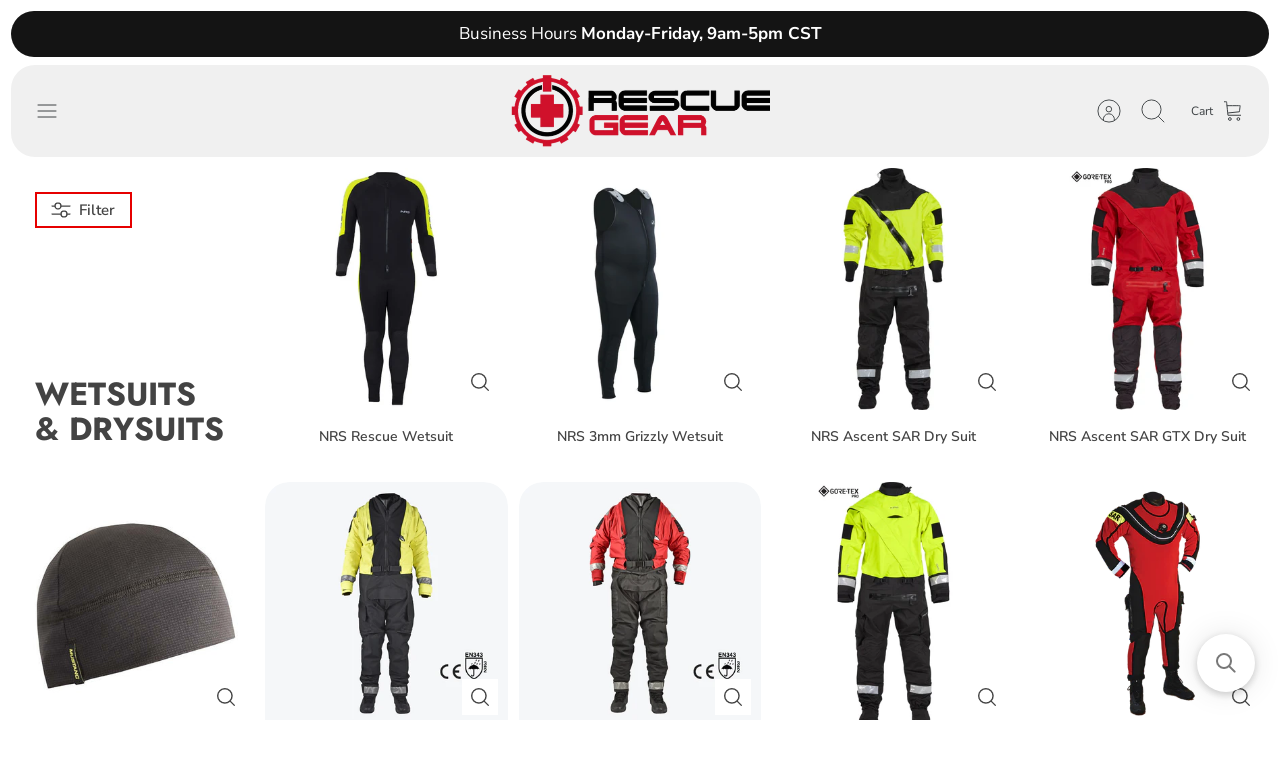

--- FILE ---
content_type: text/html; charset=utf-8
request_url: https://rescuegear.com/collections/wetsuits-drysuits
body_size: 61047
content:
<!DOCTYPE html><html lang="en" dir="ltr" class="no-js">
<head>
  <!-- Mode 4.0.1 -->

  <title>Wetsuits &amp; Drysuits &ndash; Rescue Gear </title>

  <meta charset="utf-8" />
<meta name="viewport" content="width=device-width,initial-scale=1.0" />
<meta http-equiv="X-UA-Compatible" content="IE=edge">

<link rel="preconnect" href="https://cdn.shopify.com" crossorigin>
<link rel="preconnect" href="https://fonts.shopify.com" crossorigin>
<link rel="preconnect" href="https://monorail-edge.shopifysvc.com"><link rel="preload" as="font" href="//rescuegear.com/cdn/fonts/nunito_sans/nunitosans_n4.0276fe080df0ca4e6a22d9cb55aed3ed5ba6b1da.woff2" type="font/woff2" crossorigin><link rel="preload" as="font" href="//rescuegear.com/cdn/fonts/nunito_sans/nunitosans_n4.0276fe080df0ca4e6a22d9cb55aed3ed5ba6b1da.woff2" type="font/woff2" crossorigin><link rel="preload" as="font" href="//rescuegear.com/cdn/fonts/jost/jost_n7.921dc18c13fa0b0c94c5e2517ffe06139c3615a3.woff2" type="font/woff2" crossorigin><link rel="preload" as="font" href="//rescuegear.com/cdn/fonts/jost/jost_n7.921dc18c13fa0b0c94c5e2517ffe06139c3615a3.woff2" type="font/woff2" crossorigin><link rel="preload" href="//rescuegear.com/cdn/shop/t/37/assets/vendor.min.js?v=171821347312696842561755185925" as="script">
<link rel="preload" href="//rescuegear.com/cdn/shop/t/37/assets/theme.js?v=79370582973567993471755185925" as="script"><link rel="canonical" href="https://rescuegear.com/collections/wetsuits-drysuits" />
<style>
    @font-face {
  font-family: "Nunito Sans";
  font-weight: 400;
  font-style: normal;
  font-display: fallback;
  src: url("//rescuegear.com/cdn/fonts/nunito_sans/nunitosans_n4.0276fe080df0ca4e6a22d9cb55aed3ed5ba6b1da.woff2") format("woff2"),
       url("//rescuegear.com/cdn/fonts/nunito_sans/nunitosans_n4.b4964bee2f5e7fd9c3826447e73afe2baad607b7.woff") format("woff");
}

    @font-face {
  font-family: "Nunito Sans";
  font-weight: 700;
  font-style: normal;
  font-display: fallback;
  src: url("//rescuegear.com/cdn/fonts/nunito_sans/nunitosans_n7.25d963ed46da26098ebeab731e90d8802d989fa5.woff2") format("woff2"),
       url("//rescuegear.com/cdn/fonts/nunito_sans/nunitosans_n7.d32e3219b3d2ec82285d3027bd673efc61a996c8.woff") format("woff");
}

    @font-face {
  font-family: "Nunito Sans";
  font-weight: 600;
  font-style: normal;
  font-display: fallback;
  src: url("//rescuegear.com/cdn/fonts/nunito_sans/nunitosans_n6.6e9464eba570101a53130c8130a9e17a8eb55c21.woff2") format("woff2"),
       url("//rescuegear.com/cdn/fonts/nunito_sans/nunitosans_n6.25a0ac0c0a8a26038c7787054dd6058dfbc20fa8.woff") format("woff");
}

    @font-face {
  font-family: "Nunito Sans";
  font-weight: 500;
  font-style: normal;
  font-display: fallback;
  src: url("//rescuegear.com/cdn/fonts/nunito_sans/nunitosans_n5.6fc0ed1feb3fc393c40619f180fc49c4d0aae0db.woff2") format("woff2"),
       url("//rescuegear.com/cdn/fonts/nunito_sans/nunitosans_n5.2c84830b46099cbcc1095f30e0957b88b914e50a.woff") format("woff");
}

    @font-face {
  font-family: "Nunito Sans";
  font-weight: 400;
  font-style: italic;
  font-display: fallback;
  src: url("//rescuegear.com/cdn/fonts/nunito_sans/nunitosans_i4.6e408730afac1484cf297c30b0e67c86d17fc586.woff2") format("woff2"),
       url("//rescuegear.com/cdn/fonts/nunito_sans/nunitosans_i4.c9b6dcbfa43622b39a5990002775a8381942ae38.woff") format("woff");
}

    @font-face {
  font-family: "Nunito Sans";
  font-weight: 700;
  font-style: italic;
  font-display: fallback;
  src: url("//rescuegear.com/cdn/fonts/nunito_sans/nunitosans_i7.8c1124729eec046a321e2424b2acf328c2c12139.woff2") format("woff2"),
       url("//rescuegear.com/cdn/fonts/nunito_sans/nunitosans_i7.af4cda04357273e0996d21184432bcb14651a64d.woff") format("woff");
}

    @font-face {
  font-family: Jost;
  font-weight: 700;
  font-style: normal;
  font-display: fallback;
  src: url("//rescuegear.com/cdn/fonts/jost/jost_n7.921dc18c13fa0b0c94c5e2517ffe06139c3615a3.woff2") format("woff2"),
       url("//rescuegear.com/cdn/fonts/jost/jost_n7.cbfc16c98c1e195f46c536e775e4e959c5f2f22b.woff") format("woff");
}

    @font-face {
  font-family: Jost;
  font-weight: 700;
  font-style: normal;
  font-display: fallback;
  src: url("//rescuegear.com/cdn/fonts/jost/jost_n7.921dc18c13fa0b0c94c5e2517ffe06139c3615a3.woff2") format("woff2"),
       url("//rescuegear.com/cdn/fonts/jost/jost_n7.cbfc16c98c1e195f46c536e775e4e959c5f2f22b.woff") format("woff");
}

    @font-face {
  font-family: "Nunito Sans";
  font-weight: 400;
  font-style: normal;
  font-display: fallback;
  src: url("//rescuegear.com/cdn/fonts/nunito_sans/nunitosans_n4.0276fe080df0ca4e6a22d9cb55aed3ed5ba6b1da.woff2") format("woff2"),
       url("//rescuegear.com/cdn/fonts/nunito_sans/nunitosans_n4.b4964bee2f5e7fd9c3826447e73afe2baad607b7.woff") format("woff");
}

    @font-face {
  font-family: "Nunito Sans";
  font-weight: 600;
  font-style: normal;
  font-display: fallback;
  src: url("//rescuegear.com/cdn/fonts/nunito_sans/nunitosans_n6.6e9464eba570101a53130c8130a9e17a8eb55c21.woff2") format("woff2"),
       url("//rescuegear.com/cdn/fonts/nunito_sans/nunitosans_n6.25a0ac0c0a8a26038c7787054dd6058dfbc20fa8.woff") format("woff");
}

    @font-face {
  font-family: Jost;
  font-weight: 300;
  font-style: normal;
  font-display: fallback;
  src: url("//rescuegear.com/cdn/fonts/jost/jost_n3.a5df7448b5b8c9a76542f085341dff794ff2a59d.woff2") format("woff2"),
       url("//rescuegear.com/cdn/fonts/jost/jost_n3.882941f5a26d0660f7dd135c08afc57fc6939a07.woff") format("woff");
}

  </style>

  <meta property="og:site_name" content="Rescue Gear ">
<meta property="og:url" content="https://rescuegear.com/collections/wetsuits-drysuits">
<meta property="og:title" content="Wetsuits &amp; Drysuits">
<meta property="og:type" content="product.group">
<meta property="og:description" content="Discover top-quality rescue gear at RescueGear.com. Shop ropes, harnesses, medical kits, survival supplies, and more trusted by rescue, military, and outdoor professionals. Competitive prices and exceptional customer service. Stay safe and secure on any adventure with RescueGear.com."><meta property="og:image" content="http://rescuegear.com/cdn/shop/files/logo_1200x1200.png?v=1613718770">
  <meta property="og:image:secure_url" content="https://rescuegear.com/cdn/shop/files/logo_1200x1200.png?v=1613718770">
  <meta property="og:image:width" content="1200">
  <meta property="og:image:height" content="628"><meta name="twitter:card" content="summary_large_image">
<meta name="twitter:title" content="Wetsuits &amp; Drysuits">
<meta name="twitter:description" content="Discover top-quality rescue gear at RescueGear.com. Shop ropes, harnesses, medical kits, survival supplies, and more trusted by rescue, military, and outdoor professionals. Competitive prices and exceptional customer service. Stay safe and secure on any adventure with RescueGear.com.">


  <link href="//rescuegear.com/cdn/shop/t/37/assets/styles.css?v=161799303688763946891759334404" rel="stylesheet" type="text/css" media="all" />
<script>
    document.documentElement.className = document.documentElement.className.replace('no-js', 'js');
    window.theme = window.theme || {};
    theme.money_format_with_product_code_preference = "${{amount}}";
    theme.money_format = "${{amount}}";
    theme.strings = {
      previous: "Previous",
      next: "Next",
      addressError: "Error looking up that address",
      addressNoResults: "No results for that address",
      addressQueryLimit: "You have exceeded the Google API usage limit. Consider upgrading to a \u003ca href=\"https:\/\/developers.google.com\/maps\/premium\/usage-limits\"\u003ePremium Plan\u003c\/a\u003e.",
      authError: "There was a problem authenticating your Google Maps API Key.",
      icon_labels_left: "Left",
      icon_labels_right: "Right",
      icon_labels_down: "Down",
      icon_labels_close: "Close",
      icon_labels_plus: "Plus",
      imageSlider: "Image slider",
      cart_terms_confirmation: "You must agree to the terms and conditions before continuing.",
      cart_general_quantity_too_high: "You can only have [QUANTITY] in your cart",
      products_listing_from: "From",
      products_product_add_to_cart: "Add to Cart",
      products_variant_no_stock: "Sold out",
      products_variant_non_existent: "Unavailable",
      products_product_pick_a: "Pick a",
      general_navigation_menu_toggle_aria_label: "Toggle menu",
      general_accessibility_labels_close: "Close",
      products_product_added_to_cart: "Added to cart",
      general_quick_search_pages: "Pages",
      general_quick_search_no_results: "Sorry, we couldn\u0026#39;t find any results"
    };
    theme.routes = {
      search_url: '/search',
      cart_url: '/cart',
      cart_add_url: '/cart/add.js',
      cart_change_url: '/cart/change.js',
      cart_update_url: '/cart/update.js',
      predictive_search_url: '/search/suggest'
    };
    theme.settings = {
      cart_type: "drawer",
      after_add_to_cart: "drawer",
      quickbuy_style: "button",
      quickbuy_visibility: "always",
      avoid_orphans: true,
      qb_enable_sticky_cols: true,
      show_search_suggestions: true
    };

    theme.enqueueStyleUpdateQueue = [];
    theme.enqueueStyleUpdateTimeoutId = null;
    theme.enqueueStyleUpdate = (cb) => {
      clearTimeout(theme.enqueueStyleUpdateTimeoutId);
      theme.enqueueStyleUpdateQueue.push(cb);
      theme.enqueueStyleUpdateTimeoutId = setTimeout(() => {
        while (theme.enqueueStyleUpdateQueue.length > 0) {
          theme.enqueueStyleUpdateQueue.pop()();
        }
      }, 0);
    }
  </script>
<script src="https://ajax.googleapis.com/ajax/libs/jquery/3.6.4/jquery.min.js"></script>
  <script src="//rescuegear.com/cdn/shop/t/37/assets/vendor.min.js?v=171821347312696842561755185925" defer></script>
  <script src="//rescuegear.com/cdn/shop/t/37/assets/theme.js?v=79370582973567993471755185925" defer></script>

  <script>window.performance && window.performance.mark && window.performance.mark('shopify.content_for_header.start');</script><meta name="google-site-verification" content="Zw6beEY0_wW5qZNwDw-T34zE2eIl-vaeNcd6NCOAmJU">
<meta id="shopify-digital-wallet" name="shopify-digital-wallet" content="/15901367/digital_wallets/dialog">
<meta name="shopify-checkout-api-token" content="27db9e43b7dffb67eb1b336aafed7df7">
<meta id="in-context-paypal-metadata" data-shop-id="15901367" data-venmo-supported="false" data-environment="production" data-locale="en_US" data-paypal-v4="true" data-currency="USD">
<link rel="alternate" type="application/atom+xml" title="Feed" href="/collections/wetsuits-drysuits.atom" />
<link rel="alternate" type="application/json+oembed" href="https://rescuegear.com/collections/wetsuits-drysuits.oembed">
<script async="async" src="/checkouts/internal/preloads.js?locale=en-US"></script>
<link rel="preconnect" href="https://shop.app" crossorigin="anonymous">
<script async="async" src="https://shop.app/checkouts/internal/preloads.js?locale=en-US&shop_id=15901367" crossorigin="anonymous"></script>
<script id="apple-pay-shop-capabilities" type="application/json">{"shopId":15901367,"countryCode":"US","currencyCode":"USD","merchantCapabilities":["supports3DS"],"merchantId":"gid:\/\/shopify\/Shop\/15901367","merchantName":"Rescue Gear ","requiredBillingContactFields":["postalAddress","email","phone"],"requiredShippingContactFields":["postalAddress","email","phone"],"shippingType":"shipping","supportedNetworks":["visa","masterCard","amex","discover","elo","jcb"],"total":{"type":"pending","label":"Rescue Gear ","amount":"1.00"},"shopifyPaymentsEnabled":true,"supportsSubscriptions":true}</script>
<script id="shopify-features" type="application/json">{"accessToken":"27db9e43b7dffb67eb1b336aafed7df7","betas":["rich-media-storefront-analytics"],"domain":"rescuegear.com","predictiveSearch":true,"shopId":15901367,"locale":"en"}</script>
<script>var Shopify = Shopify || {};
Shopify.shop = "rescue-gear-store.myshopify.com";
Shopify.locale = "en";
Shopify.currency = {"active":"USD","rate":"1.0"};
Shopify.country = "US";
Shopify.theme = {"name":"Copy of Updated Mode_TH_16_11_2023 ","id":145583407278,"schema_name":"Mode","schema_version":"4.0.1","theme_store_id":1578,"role":"main"};
Shopify.theme.handle = "null";
Shopify.theme.style = {"id":null,"handle":null};
Shopify.cdnHost = "rescuegear.com/cdn";
Shopify.routes = Shopify.routes || {};
Shopify.routes.root = "/";</script>
<script type="module">!function(o){(o.Shopify=o.Shopify||{}).modules=!0}(window);</script>
<script>!function(o){function n(){var o=[];function n(){o.push(Array.prototype.slice.apply(arguments))}return n.q=o,n}var t=o.Shopify=o.Shopify||{};t.loadFeatures=n(),t.autoloadFeatures=n()}(window);</script>
<script>
  window.ShopifyPay = window.ShopifyPay || {};
  window.ShopifyPay.apiHost = "shop.app\/pay";
  window.ShopifyPay.redirectState = null;
</script>
<script id="shop-js-analytics" type="application/json">{"pageType":"collection"}</script>
<script defer="defer" async type="module" src="//rescuegear.com/cdn/shopifycloud/shop-js/modules/v2/client.init-shop-cart-sync_C5BV16lS.en.esm.js"></script>
<script defer="defer" async type="module" src="//rescuegear.com/cdn/shopifycloud/shop-js/modules/v2/chunk.common_CygWptCX.esm.js"></script>
<script type="module">
  await import("//rescuegear.com/cdn/shopifycloud/shop-js/modules/v2/client.init-shop-cart-sync_C5BV16lS.en.esm.js");
await import("//rescuegear.com/cdn/shopifycloud/shop-js/modules/v2/chunk.common_CygWptCX.esm.js");

  window.Shopify.SignInWithShop?.initShopCartSync?.({"fedCMEnabled":true,"windoidEnabled":true});

</script>
<script>
  window.Shopify = window.Shopify || {};
  if (!window.Shopify.featureAssets) window.Shopify.featureAssets = {};
  window.Shopify.featureAssets['shop-js'] = {"shop-cart-sync":["modules/v2/client.shop-cart-sync_ZFArdW7E.en.esm.js","modules/v2/chunk.common_CygWptCX.esm.js"],"init-fed-cm":["modules/v2/client.init-fed-cm_CmiC4vf6.en.esm.js","modules/v2/chunk.common_CygWptCX.esm.js"],"shop-button":["modules/v2/client.shop-button_tlx5R9nI.en.esm.js","modules/v2/chunk.common_CygWptCX.esm.js"],"shop-cash-offers":["modules/v2/client.shop-cash-offers_DOA2yAJr.en.esm.js","modules/v2/chunk.common_CygWptCX.esm.js","modules/v2/chunk.modal_D71HUcav.esm.js"],"init-windoid":["modules/v2/client.init-windoid_sURxWdc1.en.esm.js","modules/v2/chunk.common_CygWptCX.esm.js"],"shop-toast-manager":["modules/v2/client.shop-toast-manager_ClPi3nE9.en.esm.js","modules/v2/chunk.common_CygWptCX.esm.js"],"init-shop-email-lookup-coordinator":["modules/v2/client.init-shop-email-lookup-coordinator_B8hsDcYM.en.esm.js","modules/v2/chunk.common_CygWptCX.esm.js"],"init-shop-cart-sync":["modules/v2/client.init-shop-cart-sync_C5BV16lS.en.esm.js","modules/v2/chunk.common_CygWptCX.esm.js"],"avatar":["modules/v2/client.avatar_BTnouDA3.en.esm.js"],"pay-button":["modules/v2/client.pay-button_FdsNuTd3.en.esm.js","modules/v2/chunk.common_CygWptCX.esm.js"],"init-customer-accounts":["modules/v2/client.init-customer-accounts_DxDtT_ad.en.esm.js","modules/v2/client.shop-login-button_C5VAVYt1.en.esm.js","modules/v2/chunk.common_CygWptCX.esm.js","modules/v2/chunk.modal_D71HUcav.esm.js"],"init-shop-for-new-customer-accounts":["modules/v2/client.init-shop-for-new-customer-accounts_ChsxoAhi.en.esm.js","modules/v2/client.shop-login-button_C5VAVYt1.en.esm.js","modules/v2/chunk.common_CygWptCX.esm.js","modules/v2/chunk.modal_D71HUcav.esm.js"],"shop-login-button":["modules/v2/client.shop-login-button_C5VAVYt1.en.esm.js","modules/v2/chunk.common_CygWptCX.esm.js","modules/v2/chunk.modal_D71HUcav.esm.js"],"init-customer-accounts-sign-up":["modules/v2/client.init-customer-accounts-sign-up_CPSyQ0Tj.en.esm.js","modules/v2/client.shop-login-button_C5VAVYt1.en.esm.js","modules/v2/chunk.common_CygWptCX.esm.js","modules/v2/chunk.modal_D71HUcav.esm.js"],"shop-follow-button":["modules/v2/client.shop-follow-button_Cva4Ekp9.en.esm.js","modules/v2/chunk.common_CygWptCX.esm.js","modules/v2/chunk.modal_D71HUcav.esm.js"],"checkout-modal":["modules/v2/client.checkout-modal_BPM8l0SH.en.esm.js","modules/v2/chunk.common_CygWptCX.esm.js","modules/v2/chunk.modal_D71HUcav.esm.js"],"lead-capture":["modules/v2/client.lead-capture_Bi8yE_yS.en.esm.js","modules/v2/chunk.common_CygWptCX.esm.js","modules/v2/chunk.modal_D71HUcav.esm.js"],"shop-login":["modules/v2/client.shop-login_D6lNrXab.en.esm.js","modules/v2/chunk.common_CygWptCX.esm.js","modules/v2/chunk.modal_D71HUcav.esm.js"],"payment-terms":["modules/v2/client.payment-terms_CZxnsJam.en.esm.js","modules/v2/chunk.common_CygWptCX.esm.js","modules/v2/chunk.modal_D71HUcav.esm.js"]};
</script>
<script>(function() {
  var isLoaded = false;
  function asyncLoad() {
    if (isLoaded) return;
    isLoaded = true;
    var urls = ["https:\/\/accessories.w3apps.co\/js\/accessories.js?shop=rescue-gear-store.myshopify.com","https:\/\/load.csell.co\/assets\/js\/cross-sell.js?shop=rescue-gear-store.myshopify.com","\/\/searchserverapi.com\/widgets\/shopify\/init.js?a=2w8B8z7C9g\u0026shop=rescue-gear-store.myshopify.com"];
    for (var i = 0; i < urls.length; i++) {
      var s = document.createElement('script');
      s.type = 'text/javascript';
      s.async = true;
      s.src = urls[i];
      var x = document.getElementsByTagName('script')[0];
      x.parentNode.insertBefore(s, x);
    }
  };
  if(window.attachEvent) {
    window.attachEvent('onload', asyncLoad);
  } else {
    window.addEventListener('load', asyncLoad, false);
  }
})();</script>
<script id="__st">var __st={"a":15901367,"offset":-21600,"reqid":"806060d1-836f-465e-9db4-b6df84f492a9-1768647374","pageurl":"rescuegear.com\/collections\/wetsuits-drysuits","u":"7d04c29a785d","p":"collection","rtyp":"collection","rid":358700946};</script>
<script>window.ShopifyPaypalV4VisibilityTracking = true;</script>
<script id="captcha-bootstrap">!function(){'use strict';const t='contact',e='account',n='new_comment',o=[[t,t],['blogs',n],['comments',n],[t,'customer']],c=[[e,'customer_login'],[e,'guest_login'],[e,'recover_customer_password'],[e,'create_customer']],r=t=>t.map((([t,e])=>`form[action*='/${t}']:not([data-nocaptcha='true']) input[name='form_type'][value='${e}']`)).join(','),a=t=>()=>t?[...document.querySelectorAll(t)].map((t=>t.form)):[];function s(){const t=[...o],e=r(t);return a(e)}const i='password',u='form_key',d=['recaptcha-v3-token','g-recaptcha-response','h-captcha-response',i],f=()=>{try{return window.sessionStorage}catch{return}},m='__shopify_v',_=t=>t.elements[u];function p(t,e,n=!1){try{const o=window.sessionStorage,c=JSON.parse(o.getItem(e)),{data:r}=function(t){const{data:e,action:n}=t;return t[m]||n?{data:e,action:n}:{data:t,action:n}}(c);for(const[e,n]of Object.entries(r))t.elements[e]&&(t.elements[e].value=n);n&&o.removeItem(e)}catch(o){console.error('form repopulation failed',{error:o})}}const l='form_type',E='cptcha';function T(t){t.dataset[E]=!0}const w=window,h=w.document,L='Shopify',v='ce_forms',y='captcha';let A=!1;((t,e)=>{const n=(g='f06e6c50-85a8-45c8-87d0-21a2b65856fe',I='https://cdn.shopify.com/shopifycloud/storefront-forms-hcaptcha/ce_storefront_forms_captcha_hcaptcha.v1.5.2.iife.js',D={infoText:'Protected by hCaptcha',privacyText:'Privacy',termsText:'Terms'},(t,e,n)=>{const o=w[L][v],c=o.bindForm;if(c)return c(t,g,e,D).then(n);var r;o.q.push([[t,g,e,D],n]),r=I,A||(h.body.append(Object.assign(h.createElement('script'),{id:'captcha-provider',async:!0,src:r})),A=!0)});var g,I,D;w[L]=w[L]||{},w[L][v]=w[L][v]||{},w[L][v].q=[],w[L][y]=w[L][y]||{},w[L][y].protect=function(t,e){n(t,void 0,e),T(t)},Object.freeze(w[L][y]),function(t,e,n,w,h,L){const[v,y,A,g]=function(t,e,n){const i=e?o:[],u=t?c:[],d=[...i,...u],f=r(d),m=r(i),_=r(d.filter((([t,e])=>n.includes(e))));return[a(f),a(m),a(_),s()]}(w,h,L),I=t=>{const e=t.target;return e instanceof HTMLFormElement?e:e&&e.form},D=t=>v().includes(t);t.addEventListener('submit',(t=>{const e=I(t);if(!e)return;const n=D(e)&&!e.dataset.hcaptchaBound&&!e.dataset.recaptchaBound,o=_(e),c=g().includes(e)&&(!o||!o.value);(n||c)&&t.preventDefault(),c&&!n&&(function(t){try{if(!f())return;!function(t){const e=f();if(!e)return;const n=_(t);if(!n)return;const o=n.value;o&&e.removeItem(o)}(t);const e=Array.from(Array(32),(()=>Math.random().toString(36)[2])).join('');!function(t,e){_(t)||t.append(Object.assign(document.createElement('input'),{type:'hidden',name:u})),t.elements[u].value=e}(t,e),function(t,e){const n=f();if(!n)return;const o=[...t.querySelectorAll(`input[type='${i}']`)].map((({name:t})=>t)),c=[...d,...o],r={};for(const[a,s]of new FormData(t).entries())c.includes(a)||(r[a]=s);n.setItem(e,JSON.stringify({[m]:1,action:t.action,data:r}))}(t,e)}catch(e){console.error('failed to persist form',e)}}(e),e.submit())}));const S=(t,e)=>{t&&!t.dataset[E]&&(n(t,e.some((e=>e===t))),T(t))};for(const o of['focusin','change'])t.addEventListener(o,(t=>{const e=I(t);D(e)&&S(e,y())}));const B=e.get('form_key'),M=e.get(l),P=B&&M;t.addEventListener('DOMContentLoaded',(()=>{const t=y();if(P)for(const e of t)e.elements[l].value===M&&p(e,B);[...new Set([...A(),...v().filter((t=>'true'===t.dataset.shopifyCaptcha))])].forEach((e=>S(e,t)))}))}(h,new URLSearchParams(w.location.search),n,t,e,['guest_login'])})(!0,!0)}();</script>
<script integrity="sha256-4kQ18oKyAcykRKYeNunJcIwy7WH5gtpwJnB7kiuLZ1E=" data-source-attribution="shopify.loadfeatures" defer="defer" src="//rescuegear.com/cdn/shopifycloud/storefront/assets/storefront/load_feature-a0a9edcb.js" crossorigin="anonymous"></script>
<script crossorigin="anonymous" defer="defer" src="//rescuegear.com/cdn/shopifycloud/storefront/assets/shopify_pay/storefront-65b4c6d7.js?v=20250812"></script>
<script data-source-attribution="shopify.dynamic_checkout.dynamic.init">var Shopify=Shopify||{};Shopify.PaymentButton=Shopify.PaymentButton||{isStorefrontPortableWallets:!0,init:function(){window.Shopify.PaymentButton.init=function(){};var t=document.createElement("script");t.src="https://rescuegear.com/cdn/shopifycloud/portable-wallets/latest/portable-wallets.en.js",t.type="module",document.head.appendChild(t)}};
</script>
<script data-source-attribution="shopify.dynamic_checkout.buyer_consent">
  function portableWalletsHideBuyerConsent(e){var t=document.getElementById("shopify-buyer-consent"),n=document.getElementById("shopify-subscription-policy-button");t&&n&&(t.classList.add("hidden"),t.setAttribute("aria-hidden","true"),n.removeEventListener("click",e))}function portableWalletsShowBuyerConsent(e){var t=document.getElementById("shopify-buyer-consent"),n=document.getElementById("shopify-subscription-policy-button");t&&n&&(t.classList.remove("hidden"),t.removeAttribute("aria-hidden"),n.addEventListener("click",e))}window.Shopify?.PaymentButton&&(window.Shopify.PaymentButton.hideBuyerConsent=portableWalletsHideBuyerConsent,window.Shopify.PaymentButton.showBuyerConsent=portableWalletsShowBuyerConsent);
</script>
<script data-source-attribution="shopify.dynamic_checkout.cart.bootstrap">document.addEventListener("DOMContentLoaded",(function(){function t(){return document.querySelector("shopify-accelerated-checkout-cart, shopify-accelerated-checkout")}if(t())Shopify.PaymentButton.init();else{new MutationObserver((function(e,n){t()&&(Shopify.PaymentButton.init(),n.disconnect())})).observe(document.body,{childList:!0,subtree:!0})}}));
</script>
<link id="shopify-accelerated-checkout-styles" rel="stylesheet" media="screen" href="https://rescuegear.com/cdn/shopifycloud/portable-wallets/latest/accelerated-checkout-backwards-compat.css" crossorigin="anonymous">
<style id="shopify-accelerated-checkout-cart">
        #shopify-buyer-consent {
  margin-top: 1em;
  display: inline-block;
  width: 100%;
}

#shopify-buyer-consent.hidden {
  display: none;
}

#shopify-subscription-policy-button {
  background: none;
  border: none;
  padding: 0;
  text-decoration: underline;
  font-size: inherit;
  cursor: pointer;
}

#shopify-subscription-policy-button::before {
  box-shadow: none;
}

      </style>

<script>window.performance && window.performance.mark && window.performance.mark('shopify.content_for_header.end');</script>
<link href="https://monorail-edge.shopifysvc.com" rel="dns-prefetch">
<script>(function(){if ("sendBeacon" in navigator && "performance" in window) {try {var session_token_from_headers = performance.getEntriesByType('navigation')[0].serverTiming.find(x => x.name == '_s').description;} catch {var session_token_from_headers = undefined;}var session_cookie_matches = document.cookie.match(/_shopify_s=([^;]*)/);var session_token_from_cookie = session_cookie_matches && session_cookie_matches.length === 2 ? session_cookie_matches[1] : "";var session_token = session_token_from_headers || session_token_from_cookie || "";function handle_abandonment_event(e) {var entries = performance.getEntries().filter(function(entry) {return /monorail-edge.shopifysvc.com/.test(entry.name);});if (!window.abandonment_tracked && entries.length === 0) {window.abandonment_tracked = true;var currentMs = Date.now();var navigation_start = performance.timing.navigationStart;var payload = {shop_id: 15901367,url: window.location.href,navigation_start,duration: currentMs - navigation_start,session_token,page_type: "collection"};window.navigator.sendBeacon("https://monorail-edge.shopifysvc.com/v1/produce", JSON.stringify({schema_id: "online_store_buyer_site_abandonment/1.1",payload: payload,metadata: {event_created_at_ms: currentMs,event_sent_at_ms: currentMs}}));}}window.addEventListener('pagehide', handle_abandonment_event);}}());</script>
<script id="web-pixels-manager-setup">(function e(e,d,r,n,o){if(void 0===o&&(o={}),!Boolean(null===(a=null===(i=window.Shopify)||void 0===i?void 0:i.analytics)||void 0===a?void 0:a.replayQueue)){var i,a;window.Shopify=window.Shopify||{};var t=window.Shopify;t.analytics=t.analytics||{};var s=t.analytics;s.replayQueue=[],s.publish=function(e,d,r){return s.replayQueue.push([e,d,r]),!0};try{self.performance.mark("wpm:start")}catch(e){}var l=function(){var e={modern:/Edge?\/(1{2}[4-9]|1[2-9]\d|[2-9]\d{2}|\d{4,})\.\d+(\.\d+|)|Firefox\/(1{2}[4-9]|1[2-9]\d|[2-9]\d{2}|\d{4,})\.\d+(\.\d+|)|Chrom(ium|e)\/(9{2}|\d{3,})\.\d+(\.\d+|)|(Maci|X1{2}).+ Version\/(15\.\d+|(1[6-9]|[2-9]\d|\d{3,})\.\d+)([,.]\d+|)( \(\w+\)|)( Mobile\/\w+|) Safari\/|Chrome.+OPR\/(9{2}|\d{3,})\.\d+\.\d+|(CPU[ +]OS|iPhone[ +]OS|CPU[ +]iPhone|CPU IPhone OS|CPU iPad OS)[ +]+(15[._]\d+|(1[6-9]|[2-9]\d|\d{3,})[._]\d+)([._]\d+|)|Android:?[ /-](13[3-9]|1[4-9]\d|[2-9]\d{2}|\d{4,})(\.\d+|)(\.\d+|)|Android.+Firefox\/(13[5-9]|1[4-9]\d|[2-9]\d{2}|\d{4,})\.\d+(\.\d+|)|Android.+Chrom(ium|e)\/(13[3-9]|1[4-9]\d|[2-9]\d{2}|\d{4,})\.\d+(\.\d+|)|SamsungBrowser\/([2-9]\d|\d{3,})\.\d+/,legacy:/Edge?\/(1[6-9]|[2-9]\d|\d{3,})\.\d+(\.\d+|)|Firefox\/(5[4-9]|[6-9]\d|\d{3,})\.\d+(\.\d+|)|Chrom(ium|e)\/(5[1-9]|[6-9]\d|\d{3,})\.\d+(\.\d+|)([\d.]+$|.*Safari\/(?![\d.]+ Edge\/[\d.]+$))|(Maci|X1{2}).+ Version\/(10\.\d+|(1[1-9]|[2-9]\d|\d{3,})\.\d+)([,.]\d+|)( \(\w+\)|)( Mobile\/\w+|) Safari\/|Chrome.+OPR\/(3[89]|[4-9]\d|\d{3,})\.\d+\.\d+|(CPU[ +]OS|iPhone[ +]OS|CPU[ +]iPhone|CPU IPhone OS|CPU iPad OS)[ +]+(10[._]\d+|(1[1-9]|[2-9]\d|\d{3,})[._]\d+)([._]\d+|)|Android:?[ /-](13[3-9]|1[4-9]\d|[2-9]\d{2}|\d{4,})(\.\d+|)(\.\d+|)|Mobile Safari.+OPR\/([89]\d|\d{3,})\.\d+\.\d+|Android.+Firefox\/(13[5-9]|1[4-9]\d|[2-9]\d{2}|\d{4,})\.\d+(\.\d+|)|Android.+Chrom(ium|e)\/(13[3-9]|1[4-9]\d|[2-9]\d{2}|\d{4,})\.\d+(\.\d+|)|Android.+(UC? ?Browser|UCWEB|U3)[ /]?(15\.([5-9]|\d{2,})|(1[6-9]|[2-9]\d|\d{3,})\.\d+)\.\d+|SamsungBrowser\/(5\.\d+|([6-9]|\d{2,})\.\d+)|Android.+MQ{2}Browser\/(14(\.(9|\d{2,})|)|(1[5-9]|[2-9]\d|\d{3,})(\.\d+|))(\.\d+|)|K[Aa][Ii]OS\/(3\.\d+|([4-9]|\d{2,})\.\d+)(\.\d+|)/},d=e.modern,r=e.legacy,n=navigator.userAgent;return n.match(d)?"modern":n.match(r)?"legacy":"unknown"}(),u="modern"===l?"modern":"legacy",c=(null!=n?n:{modern:"",legacy:""})[u],f=function(e){return[e.baseUrl,"/wpm","/b",e.hashVersion,"modern"===e.buildTarget?"m":"l",".js"].join("")}({baseUrl:d,hashVersion:r,buildTarget:u}),m=function(e){var d=e.version,r=e.bundleTarget,n=e.surface,o=e.pageUrl,i=e.monorailEndpoint;return{emit:function(e){var a=e.status,t=e.errorMsg,s=(new Date).getTime(),l=JSON.stringify({metadata:{event_sent_at_ms:s},events:[{schema_id:"web_pixels_manager_load/3.1",payload:{version:d,bundle_target:r,page_url:o,status:a,surface:n,error_msg:t},metadata:{event_created_at_ms:s}}]});if(!i)return console&&console.warn&&console.warn("[Web Pixels Manager] No Monorail endpoint provided, skipping logging."),!1;try{return self.navigator.sendBeacon.bind(self.navigator)(i,l)}catch(e){}var u=new XMLHttpRequest;try{return u.open("POST",i,!0),u.setRequestHeader("Content-Type","text/plain"),u.send(l),!0}catch(e){return console&&console.warn&&console.warn("[Web Pixels Manager] Got an unhandled error while logging to Monorail."),!1}}}}({version:r,bundleTarget:l,surface:e.surface,pageUrl:self.location.href,monorailEndpoint:e.monorailEndpoint});try{o.browserTarget=l,function(e){var d=e.src,r=e.async,n=void 0===r||r,o=e.onload,i=e.onerror,a=e.sri,t=e.scriptDataAttributes,s=void 0===t?{}:t,l=document.createElement("script"),u=document.querySelector("head"),c=document.querySelector("body");if(l.async=n,l.src=d,a&&(l.integrity=a,l.crossOrigin="anonymous"),s)for(var f in s)if(Object.prototype.hasOwnProperty.call(s,f))try{l.dataset[f]=s[f]}catch(e){}if(o&&l.addEventListener("load",o),i&&l.addEventListener("error",i),u)u.appendChild(l);else{if(!c)throw new Error("Did not find a head or body element to append the script");c.appendChild(l)}}({src:f,async:!0,onload:function(){if(!function(){var e,d;return Boolean(null===(d=null===(e=window.Shopify)||void 0===e?void 0:e.analytics)||void 0===d?void 0:d.initialized)}()){var d=window.webPixelsManager.init(e)||void 0;if(d){var r=window.Shopify.analytics;r.replayQueue.forEach((function(e){var r=e[0],n=e[1],o=e[2];d.publishCustomEvent(r,n,o)})),r.replayQueue=[],r.publish=d.publishCustomEvent,r.visitor=d.visitor,r.initialized=!0}}},onerror:function(){return m.emit({status:"failed",errorMsg:"".concat(f," has failed to load")})},sri:function(e){var d=/^sha384-[A-Za-z0-9+/=]+$/;return"string"==typeof e&&d.test(e)}(c)?c:"",scriptDataAttributes:o}),m.emit({status:"loading"})}catch(e){m.emit({status:"failed",errorMsg:(null==e?void 0:e.message)||"Unknown error"})}}})({shopId: 15901367,storefrontBaseUrl: "https://rescuegear.com",extensionsBaseUrl: "https://extensions.shopifycdn.com/cdn/shopifycloud/web-pixels-manager",monorailEndpoint: "https://monorail-edge.shopifysvc.com/unstable/produce_batch",surface: "storefront-renderer",enabledBetaFlags: ["2dca8a86"],webPixelsConfigList: [{"id":"530153646","configuration":"{\"config\":\"{\\\"pixel_id\\\":\\\"G-7KCXNTZYGR\\\",\\\"target_country\\\":\\\"US\\\",\\\"gtag_events\\\":[{\\\"type\\\":\\\"search\\\",\\\"action_label\\\":[\\\"G-7KCXNTZYGR\\\",\\\"AW-962946606\\\/GA-tCPzGu9oBEK7MlcsD\\\"]},{\\\"type\\\":\\\"begin_checkout\\\",\\\"action_label\\\":[\\\"G-7KCXNTZYGR\\\",\\\"AW-962946606\\\/TtziCPnGu9oBEK7MlcsD\\\"]},{\\\"type\\\":\\\"view_item\\\",\\\"action_label\\\":[\\\"G-7KCXNTZYGR\\\",\\\"AW-962946606\\\/e3vzCPPGu9oBEK7MlcsD\\\",\\\"MC-QDQBE5L615\\\"]},{\\\"type\\\":\\\"purchase\\\",\\\"action_label\\\":[\\\"G-7KCXNTZYGR\\\",\\\"AW-962946606\\\/7ugzCPDGu9oBEK7MlcsD\\\",\\\"MC-QDQBE5L615\\\"]},{\\\"type\\\":\\\"page_view\\\",\\\"action_label\\\":[\\\"G-7KCXNTZYGR\\\",\\\"AW-962946606\\\/pfvPCO3Gu9oBEK7MlcsD\\\",\\\"MC-QDQBE5L615\\\"]},{\\\"type\\\":\\\"add_payment_info\\\",\\\"action_label\\\":[\\\"G-7KCXNTZYGR\\\",\\\"AW-962946606\\\/paHMCP_Gu9oBEK7MlcsD\\\"]},{\\\"type\\\":\\\"add_to_cart\\\",\\\"action_label\\\":[\\\"G-7KCXNTZYGR\\\",\\\"AW-962946606\\\/VcymCPbGu9oBEK7MlcsD\\\"]}],\\\"enable_monitoring_mode\\\":false}\"}","eventPayloadVersion":"v1","runtimeContext":"OPEN","scriptVersion":"b2a88bafab3e21179ed38636efcd8a93","type":"APP","apiClientId":1780363,"privacyPurposes":[],"dataSharingAdjustments":{"protectedCustomerApprovalScopes":["read_customer_address","read_customer_email","read_customer_name","read_customer_personal_data","read_customer_phone"]}},{"id":"shopify-app-pixel","configuration":"{}","eventPayloadVersion":"v1","runtimeContext":"STRICT","scriptVersion":"0450","apiClientId":"shopify-pixel","type":"APP","privacyPurposes":["ANALYTICS","MARKETING"]},{"id":"shopify-custom-pixel","eventPayloadVersion":"v1","runtimeContext":"LAX","scriptVersion":"0450","apiClientId":"shopify-pixel","type":"CUSTOM","privacyPurposes":["ANALYTICS","MARKETING"]}],isMerchantRequest: false,initData: {"shop":{"name":"Rescue Gear ","paymentSettings":{"currencyCode":"USD"},"myshopifyDomain":"rescue-gear-store.myshopify.com","countryCode":"US","storefrontUrl":"https:\/\/rescuegear.com"},"customer":null,"cart":null,"checkout":null,"productVariants":[],"purchasingCompany":null},},"https://rescuegear.com/cdn","fcfee988w5aeb613cpc8e4bc33m6693e112",{"modern":"","legacy":""},{"shopId":"15901367","storefrontBaseUrl":"https:\/\/rescuegear.com","extensionBaseUrl":"https:\/\/extensions.shopifycdn.com\/cdn\/shopifycloud\/web-pixels-manager","surface":"storefront-renderer","enabledBetaFlags":"[\"2dca8a86\"]","isMerchantRequest":"false","hashVersion":"fcfee988w5aeb613cpc8e4bc33m6693e112","publish":"custom","events":"[[\"page_viewed\",{}],[\"collection_viewed\",{\"collection\":{\"id\":\"358700946\",\"title\":\"Wetsuits \u0026 Drysuits\",\"productVariants\":[{\"price\":{\"amount\":349.95,\"currencyCode\":\"USD\"},\"product\":{\"title\":\"NRS Rescue Wetsuit\",\"vendor\":\"NRS\",\"id\":\"9448662354\",\"untranslatedTitle\":\"NRS Rescue Wetsuit\",\"url\":\"\/products\/nrs-rescue-wetsuit-1\",\"type\":\"Water Rescue\"},\"id\":\"34293842706\",\"image\":{\"src\":\"\/\/rescuegear.com\/cdn\/shop\/products\/imageService_69e22591-bcdf-441f-a18f-6030d69c809f.jpg?v=1494346405\"},\"sku\":\"17276.01.102\",\"title\":\"Small \/ Black\/Yellow\",\"untranslatedTitle\":\"Small \/ Black\/Yellow\"},{\"price\":{\"amount\":189.95,\"currencyCode\":\"USD\"},\"product\":{\"title\":\"NRS 3mm Grizzly Wetsuit\",\"vendor\":\"NRS\",\"id\":\"8620555218\",\"untranslatedTitle\":\"NRS 3mm Grizzly Wetsuit\",\"url\":\"\/products\/nrs-grizzly-wetsuit\",\"type\":\"Rescue\"},\"id\":\"28806951378\",\"image\":{\"src\":\"\/\/rescuegear.com\/cdn\/shop\/products\/2219_G_right_102706_1000x1000_3f373b3d-20ba-4da5-bff7-8a8a568598da.jpg?v=1484780832\"},\"sku\":\"17269.01.103\",\"title\":\"G-M\",\"untranslatedTitle\":\"G-M\"},{\"price\":{\"amount\":1095.0,\"currencyCode\":\"USD\"},\"product\":{\"title\":\"NRS Ascent SAR Dry Suit\",\"vendor\":\"nrs\",\"id\":\"8021396226222\",\"untranslatedTitle\":\"NRS Ascent SAR Dry Suit\",\"url\":\"\/products\/nrs-ascent-sar-dry-suit\",\"type\":\"Rescue\"},\"id\":\"44084880539822\",\"image\":{\"src\":\"\/\/rescuegear.com\/cdn\/shop\/files\/22561_01_SafetyYellow_Large_Front_111021_2000x2000_7adb34ad-83f5-4142-944f-08350f58d39b.jpg?v=1689716909\"},\"sku\":\"22561.01.100\",\"title\":\"Safety Yellow \/ S\",\"untranslatedTitle\":\"Safety Yellow \/ S\"},{\"price\":{\"amount\":1495.0,\"currencyCode\":\"USD\"},\"product\":{\"title\":\"NRS Ascent SAR GTX Dry Suit\",\"vendor\":\"nrs\",\"id\":\"8021395439790\",\"untranslatedTitle\":\"NRS Ascent SAR GTX Dry Suit\",\"url\":\"\/products\/nrs-ascent-sar-gtx-dry-suit\",\"type\":\"Rescue\"},\"id\":\"44084875985070\",\"image\":{\"src\":\"\/\/rescuegear.com\/cdn\/shop\/files\/22562_01_Red_Large_FrontLogo_111021_2000x2000_319bab1d-2632-4a3d-9d50-6fc968be5b5f.jpg?v=1689716354\"},\"sku\":\"22562.01.100\",\"title\":\"Red \/ S\",\"untranslatedTitle\":\"Red \/ S\"},{\"price\":{\"amount\":24.31,\"currencyCode\":\"USD\"},\"product\":{\"title\":\"MSL606 Mustang Survival Sentinel Series Toque\",\"vendor\":\"Mustang Survival\",\"id\":\"8620528274\",\"untranslatedTitle\":\"MSL606 Mustang Survival Sentinel Series Toque\",\"url\":\"\/products\/mustang-survival-sentinel-series-toque\",\"type\":\"Rescue\"},\"id\":\"28806783442\",\"image\":{\"src\":\"\/\/rescuegear.com\/cdn\/shop\/products\/MSL606_thumb1_24_5e5ef1d3-441e-4e99-bf73-0671c60f1f66.jpg?v=1487028519\"},\"sku\":\"MSL606-XS\",\"title\":\"X-Small\",\"untranslatedTitle\":\"X-Small\"},{\"price\":{\"amount\":1495.0,\"currencyCode\":\"USD\"},\"product\":{\"title\":\"STORM Pro Drysuit\",\"vendor\":\"Whites Drywear\",\"id\":\"8675436298414\",\"untranslatedTitle\":\"STORM Pro Drysuit\",\"url\":\"\/products\/storm-pro-drysuit-pre-order\",\"type\":\"\"},\"id\":\"46204665823406\",\"image\":{\"src\":\"\/\/rescuegear.com\/cdn\/shop\/files\/StormProFront.jpg?v=1755111795\"},\"sku\":\"5SP2BRHYL-XS\",\"title\":\"XS\",\"untranslatedTitle\":\"XS\"},{\"price\":{\"amount\":1195.0,\"currencyCode\":\"USD\"},\"product\":{\"title\":\"STORM Tek Drysuit Pre-Order\",\"vendor\":\"Whites Drywear\",\"id\":\"8675431284910\",\"untranslatedTitle\":\"STORM Tek Drysuit Pre-Order\",\"url\":\"\/products\/storm-tek-drysuit-pre-order\",\"type\":\"\"},\"id\":\"46204645834926\",\"image\":{\"src\":\"\/\/rescuegear.com\/cdn\/shop\/files\/StormTekFront.jpg?v=1755111862\"},\"sku\":\"5ST2BRRED-XS\",\"title\":\"XS\",\"untranslatedTitle\":\"XS\"},{\"price\":{\"amount\":1595.0,\"currencyCode\":\"USD\"},\"product\":{\"title\":\"NRS Extreme SAR GTX Dry Suit\",\"vendor\":\"nrs\",\"id\":\"8021391311022\",\"untranslatedTitle\":\"NRS Extreme SAR GTX Dry Suit\",\"url\":\"\/products\/nrs-extreme-sar-gtx-dry-suit\",\"type\":\"Rescue\"},\"id\":\"44084864385198\",\"image\":{\"src\":\"\/\/rescuegear.com\/cdn\/shop\/files\/22560_01_SafetyYellow_Large_FrontLogo_111021_2000x2000_da1d56b8-d837-410e-8b51-c0a7ef92657b.jpg?v=1689715536\"},\"sku\":\"22560.01.108\",\"title\":\"Safety Yellow \/ S\",\"untranslatedTitle\":\"Safety Yellow \/ S\"},{\"price\":{\"amount\":795.0,\"currencyCode\":\"USD\"},\"product\":{\"title\":\"Aqua Lung Fusion S.A.R. Drysuit (Skin Only)\",\"vendor\":\"Aqua Lung Public Safety\",\"id\":\"9063435538\",\"untranslatedTitle\":\"Aqua Lung Fusion S.A.R. Drysuit (Skin Only)\",\"url\":\"\/products\/aqua-lung-fusion-s-a-r-drysuit\",\"type\":\"Dive\"},\"id\":\"31873888594\",\"image\":{\"src\":\"\/\/rescuegear.com\/cdn\/shop\/products\/sarfusion_lg.png?v=1490047053\"},\"sku\":\"62478\",\"title\":\"2XS\/XS \/ Red\/Black\",\"untranslatedTitle\":\"2XS\/XS \/ Red\/Black\"},{\"price\":{\"amount\":1850.0,\"currencyCode\":\"USD\"},\"product\":{\"title\":\"Aqua Lung Fusion Law Enforcement Swimmer Drysuit (No Valves)\",\"vendor\":\"Aqua Lung Public Safety\",\"id\":\"9063435026\",\"untranslatedTitle\":\"Aqua Lung Fusion Law Enforcement Swimmer Drysuit (No Valves)\",\"url\":\"\/products\/aqua-lung-fusion-l-e-drysuit-law-enforcement\",\"type\":\"Dive\"},\"id\":\"31873887378\",\"image\":{\"src\":\"\/\/rescuegear.com\/cdn\/shop\/products\/AQ_FUSION-BULLET-DRYSUIT-AIRCORE_BLU_54001be6-5058-46f1-b2c0-e881d003845a.png?v=1490047050\"},\"sku\":\"611975-2XS\/XS\",\"title\":\"2XS\/XS\",\"untranslatedTitle\":\"2XS\/XS\"},{\"price\":{\"amount\":85.8,\"currencyCode\":\"USD\"},\"product\":{\"title\":\"MSL603 Mustang Sentinel Thermal Base Layer - Middle Weight Bottom\",\"vendor\":\"Mustang Survival\",\"id\":\"8835304594\",\"untranslatedTitle\":\"MSL603 Mustang Sentinel Thermal Base Layer - Middle Weight Bottom\",\"url\":\"\/products\/mustang-survival-sentinel-series-thermal-base-layer-middle-weight-bottom-1\",\"type\":\"Rescue\"},\"id\":\"30104327954\",\"image\":{\"src\":\"\/\/rescuegear.com\/cdn\/shop\/products\/MSL602_MSL603_thumb2_24_e9c5ffd9-64de-4547-a00b-b2a1deb1a226.jpg?v=1486508717\"},\"sku\":\"MSL603 -XS-REG\",\"title\":\"X-Small \/ Regular (Standard)\",\"untranslatedTitle\":\"X-Small \/ Regular (Standard)\"},{\"price\":{\"amount\":1650.0,\"currencyCode\":\"USD\"},\"product\":{\"title\":\"Aqua Lung Enforcer Drysuit\",\"vendor\":\"Aqua Lung Public Safety M\u0026P\",\"id\":\"8758651794\",\"untranslatedTitle\":\"Aqua Lung Enforcer Drysuit\",\"url\":\"\/products\/aqua-lung-enforcer-drysuit\",\"type\":\"Dive Team\"},\"id\":\"29580102482\",\"image\":{\"src\":\"\/\/rescuegear.com\/cdn\/shop\/products\/mustang-sentinel-series-tactical-operations-dry-suit-22.jpg?v=1492093704\"},\"sku\":\"612435\",\"title\":\"2XS \/ Black\",\"untranslatedTitle\":\"2XS \/ Black\"},{\"price\":{\"amount\":58.63,\"currencyCode\":\"USD\"},\"product\":{\"title\":\"MSL605 Mustang Sentinel Thermal Base Layer\/Lightweight\/Bottom\",\"vendor\":\"Mustang Survival\",\"id\":\"8620528082\",\"untranslatedTitle\":\"MSL605 Mustang Sentinel Thermal Base Layer\/Lightweight\/Bottom\",\"url\":\"\/products\/mustang-survival-msl605-sentinel-thermal-base-layer-lightweight-bottom\",\"type\":\"Rescue\"},\"id\":\"28806781778\",\"image\":{\"src\":\"\/\/rescuegear.com\/cdn\/shop\/products\/MSL604_MSL605_thumb2_24_8968747a-8e12-467b-868f-afde73159184.jpg?v=1487028505\"},\"sku\":\"MSL605-XS-Reg\",\"title\":\"X-Small \/ Regular (Standard)\",\"untranslatedTitle\":\"X-Small \/ Regular (Standard)\"},{\"price\":{\"amount\":58.63,\"currencyCode\":\"USD\"},\"product\":{\"title\":\"MSL604 Mustang Sentinel Series Thermal Base Layer - Light Weight Top\",\"vendor\":\"Mustang Survival\",\"id\":\"8620528018\",\"untranslatedTitle\":\"MSL604 Mustang Sentinel Series Thermal Base Layer - Light Weight Top\",\"url\":\"\/products\/mustang-survival-sentinel-series-thermal-base-layer-light-weight-top\",\"type\":\"Marine Division\"},\"id\":\"29408374802\",\"image\":{\"src\":\"\/\/rescuegear.com\/cdn\/shop\/files\/wzz8omlnd465u271tpyn_1.webp?v=1737395117\"},\"sku\":\"MSL604-XS-SHORT\",\"title\":\"X-Small\",\"untranslatedTitle\":\"X-Small\"},{\"price\":{\"amount\":85.5,\"currencyCode\":\"USD\"},\"product\":{\"title\":\"MSL602 Mustang Sentinel Thermal Base Layer - Middle Weight Top\",\"vendor\":\"Mustang Survival\",\"id\":\"8620527698\",\"untranslatedTitle\":\"MSL602 Mustang Sentinel Thermal Base Layer - Middle Weight Top\",\"url\":\"\/products\/mustang-survival-sentinel-series-thermal-base-layer-middle-weight-top\",\"type\":\"Rescue\"},\"id\":\"28806776722\",\"image\":{\"src\":\"\/\/rescuegear.com\/cdn\/shop\/files\/wee5nsq5q3xnb8gnjgtv.webp?v=1737060719\"},\"sku\":\"MSL602-XS-Reg\",\"title\":\"X-Small \/ Regular (Standard)\",\"untranslatedTitle\":\"X-Small \/ Regular (Standard)\"},{\"price\":{\"amount\":208.21,\"currencyCode\":\"USD\"},\"product\":{\"title\":\"MP4212 Mustang Survival Classic Bib Pant\",\"vendor\":\"Mustang Survival\",\"id\":\"8620522322\",\"untranslatedTitle\":\"MP4212 Mustang Survival Classic Bib Pant\",\"url\":\"\/products\/mustang-survival-classic-bib-pant\",\"type\":\"Rescue\"},\"id\":\"28806731922\",\"image\":{\"src\":\"\/\/rescuegear.com\/cdn\/shop\/files\/wopku0ffemniocjdslhc_1.webp?v=1737057672\"},\"sku\":\"MP4212 - Black (13) - S\",\"title\":\"Black \/ Small \/ Standard\",\"untranslatedTitle\":\"Black \/ Small \/ Standard\"},{\"price\":{\"amount\":825.0,\"currencyCode\":\"USD\"},\"product\":{\"title\":\"IC9001 03 Mustang Survival Ice Commander Suit\",\"vendor\":\"Mustang Survival\",\"id\":\"8620484050\",\"untranslatedTitle\":\"IC9001 03 Mustang Survival Ice Commander Suit\",\"url\":\"\/products\/mustang-survival-ice-commander-suit\",\"type\":\"Rescue\"},\"id\":\"28806539602\",\"image\":{\"src\":\"\/\/rescuegear.com\/cdn\/shop\/files\/qt3se1m57mmkzlfp72ap.webp?v=1737060296\"},\"sku\":\"IC9001 03\",\"title\":\"Standard\",\"untranslatedTitle\":\"Standard\"},{\"price\":{\"amount\":500.0,\"currencyCode\":\"USD\"},\"product\":{\"title\":\"Firstwatch Anti-exposure Flotation Suit\",\"vendor\":\"Firstwatch\",\"id\":\"8620477010\",\"untranslatedTitle\":\"Firstwatch Anti-exposure Flotation Suit\",\"url\":\"\/products\/firstwatch-flotation-suit\",\"type\":\"Marine Division\"},\"id\":\"28806498898\",\"image\":{\"src\":\"\/\/rescuegear.com\/cdn\/shop\/products\/First-Watch-AS-1100-Suit-Red-Back_69b3e5b4-7b64-4577-8f49-8dd007008bab.png?v=1484781459\"},\"sku\":\"AS-1100\",\"title\":\"Small \/ Black\/Red\",\"untranslatedTitle\":\"Small \/ Black\/Red\"},{\"price\":{\"amount\":1975.0,\"currencyCode\":\"USD\"},\"product\":{\"title\":\"Aqua Lung Kodiak 360 L.E. Drysuit\",\"vendor\":\"Aqua Lung Public Safety M\u0026P\",\"id\":\"8620344978\",\"untranslatedTitle\":\"Aqua Lung Kodiak 360 L.E. Drysuit\",\"url\":\"\/products\/aqua-lung-kodiak-360-l-e\",\"type\":\"Dive Team\"},\"id\":\"29408559250\",\"image\":{\"src\":\"\/\/rescuegear.com\/cdn\/shop\/products\/611035-2_5fabbeef-a571-4e49-ad07-0068418d6c7b.jpg?v=1490047090\"},\"sku\":\"611035-2XS\",\"title\":\"2XS \/ Black\",\"untranslatedTitle\":\"2XS \/ Black\"}]}}]]"});</script><script>
  window.ShopifyAnalytics = window.ShopifyAnalytics || {};
  window.ShopifyAnalytics.meta = window.ShopifyAnalytics.meta || {};
  window.ShopifyAnalytics.meta.currency = 'USD';
  var meta = {"products":[{"id":9448662354,"gid":"gid:\/\/shopify\/Product\/9448662354","vendor":"NRS","type":"Water Rescue","handle":"nrs-rescue-wetsuit-1","variants":[{"id":34293842706,"price":34995,"name":"NRS Rescue Wetsuit - Small \/ Black\/Yellow","public_title":"Small \/ Black\/Yellow","sku":"17276.01.102"},{"id":34293842770,"price":34995,"name":"NRS Rescue Wetsuit - Medium \/ Black\/Yellow","public_title":"Medium \/ Black\/Yellow","sku":"17276.01.101"},{"id":34293842834,"price":34995,"name":"NRS Rescue Wetsuit - Large \/ Black\/Yellow","public_title":"Large \/ Black\/Yellow","sku":"17276.01.100"},{"id":34293842898,"price":34995,"name":"NRS Rescue Wetsuit - XLarge \/ Black\/Yellow","public_title":"XLarge \/ Black\/Yellow","sku":"17276.01.103"},{"id":34293842962,"price":34995,"name":"NRS Rescue Wetsuit - XXLarge \/ Black\/Yellow","public_title":"XXLarge \/ Black\/Yellow","sku":"17276.01.104"},{"id":34293843026,"price":34995,"name":"NRS Rescue Wetsuit - 3XLarge \/ Black\/Yellow","public_title":"3XLarge \/ Black\/Yellow","sku":"17276.01.105"},{"id":39493267161262,"price":36995,"name":"NRS Rescue Wetsuit - G-L \/ Black\/Yellow","public_title":"G-L \/ Black\/Yellow","sku":"17276.01.106"},{"id":44086644670638,"price":36995,"name":"NRS Rescue Wetsuit - G-XXL \/ Black\/Yellow","public_title":"G-XXL \/ Black\/Yellow","sku":"17276.01.107"}],"remote":false},{"id":8620555218,"gid":"gid:\/\/shopify\/Product\/8620555218","vendor":"NRS","type":"Rescue","handle":"nrs-grizzly-wetsuit","variants":[{"id":28806951378,"price":18995,"name":"NRS 3mm Grizzly Wetsuit - G-M","public_title":"G-M","sku":"17269.01.103"},{"id":28806951442,"price":18995,"name":"NRS 3mm Grizzly Wetsuit - G-L","public_title":"G-L","sku":"17269.01.102"},{"id":28806951506,"price":18995,"name":"NRS 3mm Grizzly Wetsuit - G-XXL","public_title":"G-XXL","sku":"17269.01.100"},{"id":28806951570,"price":18995,"name":"NRS 3mm Grizzly Wetsuit - G-4XL","public_title":"G-4XL","sku":"17269.01.101"}],"remote":false},{"id":8021396226222,"gid":"gid:\/\/shopify\/Product\/8021396226222","vendor":"nrs","type":"Rescue","handle":"nrs-ascent-sar-dry-suit","variants":[{"id":44084880539822,"price":109500,"name":"NRS Ascent SAR Dry Suit - Safety Yellow \/ S","public_title":"Safety Yellow \/ S","sku":"22561.01.100"},{"id":44084880572590,"price":109500,"name":"NRS Ascent SAR Dry Suit - Safety Yellow \/ M","public_title":"Safety Yellow \/ M","sku":"22561.01.101"},{"id":44084880605358,"price":109500,"name":"NRS Ascent SAR Dry Suit - Safety Yellow \/ L","public_title":"Safety Yellow \/ L","sku":"22561.01.102"},{"id":44084880638126,"price":109500,"name":"NRS Ascent SAR Dry Suit - Safety Yellow \/ XL","public_title":"Safety Yellow \/ XL","sku":"22561.01.103"},{"id":44084880670894,"price":109500,"name":"NRS Ascent SAR Dry Suit - Safety Yellow \/ XXL","public_title":"Safety Yellow \/ XXL","sku":"22561.01.104"},{"id":44084880703662,"price":109500,"name":"NRS Ascent SAR Dry Suit - Safety Yellow \/ G-M","public_title":"Safety Yellow \/ G-M","sku":"22561.01.105"},{"id":44084880736430,"price":109500,"name":"NRS Ascent SAR Dry Suit - Safety Yellow \/ G-L","public_title":"Safety Yellow \/ G-L","sku":"22561.01.106"},{"id":44084880769198,"price":109500,"name":"NRS Ascent SAR Dry Suit - Safety Yellow \/ G-XXL","public_title":"Safety Yellow \/ G-XXL","sku":"22561.01.107"},{"id":44084880801966,"price":109500,"name":"NRS Ascent SAR Dry Suit - Red \/ S","public_title":"Red \/ S","sku":"22561.01.108"},{"id":44084880834734,"price":109500,"name":"NRS Ascent SAR Dry Suit - Red \/ M","public_title":"Red \/ M","sku":"22561.01.109"},{"id":44084880867502,"price":109500,"name":"NRS Ascent SAR Dry Suit - Red \/ L","public_title":"Red \/ L","sku":"22561.01.110"},{"id":44084880900270,"price":109500,"name":"NRS Ascent SAR Dry Suit - Red \/ XL","public_title":"Red \/ XL","sku":"22561.01.111"},{"id":44084880933038,"price":109500,"name":"NRS Ascent SAR Dry Suit - Red \/ XXL","public_title":"Red \/ XXL","sku":"22561.01.112"},{"id":44084880965806,"price":109500,"name":"NRS Ascent SAR Dry Suit - Red \/ G-M","public_title":"Red \/ G-M","sku":"22561.01.113"},{"id":44084880998574,"price":109500,"name":"NRS Ascent SAR Dry Suit - Red \/ G-L","public_title":"Red \/ G-L","sku":"22561.01.114"},{"id":44084881031342,"price":109500,"name":"NRS Ascent SAR Dry Suit - Red \/ G-XXL","public_title":"Red \/ G-XXL","sku":"22561.01.115"}],"remote":false},{"id":8021395439790,"gid":"gid:\/\/shopify\/Product\/8021395439790","vendor":"nrs","type":"Rescue","handle":"nrs-ascent-sar-gtx-dry-suit","variants":[{"id":44084875985070,"price":149500,"name":"NRS Ascent SAR GTX Dry Suit - Red \/ S","public_title":"Red \/ S","sku":"22562.01.100"},{"id":44084876017838,"price":149500,"name":"NRS Ascent SAR GTX Dry Suit - Red \/ M","public_title":"Red \/ M","sku":"22562.01.101"},{"id":44084876050606,"price":149500,"name":"NRS Ascent SAR GTX Dry Suit - Red \/ L","public_title":"Red \/ L","sku":"22562.01.102"},{"id":44084876083374,"price":149500,"name":"NRS Ascent SAR GTX Dry Suit - Red \/ XL","public_title":"Red \/ XL","sku":"22562.01.103"},{"id":44084876116142,"price":149500,"name":"NRS Ascent SAR GTX Dry Suit - Red \/ XXL","public_title":"Red \/ XXL","sku":"22562.01.104"},{"id":44084876148910,"price":149500,"name":"NRS Ascent SAR GTX Dry Suit - Red \/ G-M","public_title":"Red \/ G-M","sku":"22562.01.105"},{"id":44084876181678,"price":149500,"name":"NRS Ascent SAR GTX Dry Suit - Red \/ G-L","public_title":"Red \/ G-L","sku":"22562.01.106"},{"id":44084876214446,"price":149500,"name":"NRS Ascent SAR GTX Dry Suit - Red \/ G-XXL","public_title":"Red \/ G-XXL","sku":"22562.01.107"},{"id":44084876247214,"price":149500,"name":"NRS Ascent SAR GTX Dry Suit - Safety Yellow \/ S","public_title":"Safety Yellow \/ S","sku":"22562.01.108"},{"id":44084876279982,"price":149500,"name":"NRS Ascent SAR GTX Dry Suit - Safety Yellow \/ M","public_title":"Safety Yellow \/ M","sku":"22562.01.109"},{"id":44084876312750,"price":149500,"name":"NRS Ascent SAR GTX Dry Suit - Safety Yellow \/ L","public_title":"Safety Yellow \/ L","sku":"22562.01.110"},{"id":44084876345518,"price":149500,"name":"NRS Ascent SAR GTX Dry Suit - Safety Yellow \/ XL","public_title":"Safety Yellow \/ XL","sku":"22562.01.111"},{"id":44084876378286,"price":149500,"name":"NRS Ascent SAR GTX Dry Suit - Safety Yellow \/ XXL","public_title":"Safety Yellow \/ XXL","sku":"22562.01.112"},{"id":44084876411054,"price":149500,"name":"NRS Ascent SAR GTX Dry Suit - Safety Yellow \/ G-M","public_title":"Safety Yellow \/ G-M","sku":"22562.01.113"},{"id":44084876443822,"price":149500,"name":"NRS Ascent SAR GTX Dry Suit - Safety Yellow \/ G-L","public_title":"Safety Yellow \/ G-L","sku":"22562.01.114"},{"id":44084876476590,"price":149500,"name":"NRS Ascent SAR GTX Dry Suit - Safety Yellow \/ G-XXL","public_title":"Safety Yellow \/ G-XXL","sku":"22562.01.115"}],"remote":false},{"id":8620528274,"gid":"gid:\/\/shopify\/Product\/8620528274","vendor":"Mustang Survival","type":"Rescue","handle":"mustang-survival-sentinel-series-toque","variants":[{"id":28806783442,"price":2431,"name":"MSL606 Mustang Survival Sentinel Series Toque - X-Small","public_title":"X-Small","sku":"MSL606-XS"},{"id":28806783506,"price":2431,"name":"MSL606 Mustang Survival Sentinel Series Toque - Small","public_title":"Small","sku":"MSL606-S"},{"id":28806783570,"price":2431,"name":"MSL606 Mustang Survival Sentinel Series Toque - Medium","public_title":"Medium","sku":"MSL606-M"},{"id":28806783634,"price":2431,"name":"MSL606 Mustang Survival Sentinel Series Toque - L1","public_title":"L1","sku":"MSL606-L1"},{"id":28806783698,"price":2431,"name":"MSL606 Mustang Survival Sentinel Series Toque - L2","public_title":"L2","sku":"MSL606-L2"},{"id":28806783762,"price":2431,"name":"MSL606 Mustang Survival Sentinel Series Toque - XL","public_title":"XL","sku":"MSL606-XL"},{"id":28806783826,"price":2431,"name":"MSL606 Mustang Survival Sentinel Series Toque - XXL","public_title":"XXL","sku":"MSL606-XXL"},{"id":28806783890,"price":2431,"name":"MSL606 Mustang Survival Sentinel Series Toque - XXXL","public_title":"XXXL","sku":"MSL606-XXXL"}],"remote":false},{"id":8675436298414,"gid":"gid:\/\/shopify\/Product\/8675436298414","vendor":"Whites Drywear","type":"","handle":"storm-pro-drysuit-pre-order","variants":[{"id":46204665823406,"price":149500,"name":"STORM Pro Drysuit - XS","public_title":"XS","sku":"5SP2BRHYL-XS"},{"id":46204665856174,"price":149500,"name":"STORM Pro Drysuit - S","public_title":"S","sku":"5SP2BRHYL-S"},{"id":46204665888942,"price":149500,"name":"STORM Pro Drysuit - SK","public_title":"SK","sku":"5SP2BRHYL-SK"},{"id":46204665921710,"price":149500,"name":"STORM Pro Drysuit - M","public_title":"M","sku":"5SP2BRHYL-M"},{"id":46204665954478,"price":149500,"name":"STORM Pro Drysuit - MK","public_title":"MK","sku":"5SP2BRHYL-MK"},{"id":46204665987246,"price":149500,"name":"STORM Pro Drysuit - L","public_title":"L","sku":"5SP2BRHYL-L"},{"id":46204666020014,"price":149500,"name":"STORM Pro Drysuit - LK","public_title":"LK","sku":"5SP2BRHYL-LK"},{"id":46204666052782,"price":149500,"name":"STORM Pro Drysuit - XL","public_title":"XL","sku":"5SP2BRHYL-XL"},{"id":46204666085550,"price":149500,"name":"STORM Pro Drysuit - XLK","public_title":"XLK","sku":"5SP2BRHYL-XLK"},{"id":46204666118318,"price":149500,"name":"STORM Pro Drysuit - 2XL","public_title":"2XL","sku":"5SP2BRHYL-2XL"},{"id":46204666151086,"price":149500,"name":"STORM Pro Drysuit - 2XLKS","public_title":"2XLKS","sku":"5SP2BRHYL-2XLKS"},{"id":46204666183854,"price":149500,"name":"STORM Pro Drysuit - 2XLK","public_title":"2XLK","sku":"5SP2BRHYL-2XLK"},{"id":46204666216622,"price":149500,"name":"STORM Pro Drysuit - 3XL","public_title":"3XL","sku":"5SP2BRHYL-3XL"},{"id":46204666249390,"price":149500,"name":"STORM Pro Drysuit - 3XLK","public_title":"3XLK","sku":"5SP2BRHYL-3XLK"},{"id":46204666282158,"price":149500,"name":"STORM Pro Drysuit - 4XL","public_title":"4XL","sku":"5SP2BRHYL-4XL"}],"remote":false},{"id":8675431284910,"gid":"gid:\/\/shopify\/Product\/8675431284910","vendor":"Whites Drywear","type":"","handle":"storm-tek-drysuit-pre-order","variants":[{"id":46204645834926,"price":119500,"name":"STORM Tek Drysuit Pre-Order - XS","public_title":"XS","sku":"5ST2BRRED-XS"},{"id":46204645867694,"price":119500,"name":"STORM Tek Drysuit Pre-Order - S","public_title":"S","sku":"5ST2BRRED-S"},{"id":46204645900462,"price":119500,"name":"STORM Tek Drysuit Pre-Order - SK","public_title":"SK","sku":"5ST2BRRED-SK"},{"id":46204645933230,"price":119500,"name":"STORM Tek Drysuit Pre-Order - M","public_title":"M","sku":"5ST2BRRED-M"},{"id":46204645965998,"price":119500,"name":"STORM Tek Drysuit Pre-Order - MK","public_title":"MK","sku":"5ST2BRRED-MK"},{"id":46204645998766,"price":119500,"name":"STORM Tek Drysuit Pre-Order - L","public_title":"L","sku":"5ST2BRRED-L"},{"id":46204646031534,"price":119500,"name":"STORM Tek Drysuit Pre-Order - LK","public_title":"LK","sku":"5ST2BRRED-LK"},{"id":46204646064302,"price":119500,"name":"STORM Tek Drysuit Pre-Order - XL","public_title":"XL","sku":"5ST2BRRED-XL"},{"id":46204646097070,"price":119500,"name":"STORM Tek Drysuit Pre-Order - XLK","public_title":"XLK","sku":"5ST2BRRED-XLK"},{"id":46204646129838,"price":119500,"name":"STORM Tek Drysuit Pre-Order - 2XL","public_title":"2XL","sku":"5ST2BRRED-2XL"},{"id":46204646162606,"price":119500,"name":"STORM Tek Drysuit Pre-Order - 2XLKS","public_title":"2XLKS","sku":"5ST2BRRED-2XLKS"},{"id":46204646195374,"price":119500,"name":"STORM Tek Drysuit Pre-Order - 2XLK","public_title":"2XLK","sku":"5ST2BRRED-2XLK"},{"id":46204646228142,"price":119500,"name":"STORM Tek Drysuit Pre-Order - 3XL","public_title":"3XL","sku":"5ST2BRRED-3XL"},{"id":46204646260910,"price":119500,"name":"STORM Tek Drysuit Pre-Order - 3XLK","public_title":"3XLK","sku":"5ST2BRRED-3XLK"},{"id":46204646293678,"price":119500,"name":"STORM Tek Drysuit Pre-Order - 4XL","public_title":"4XL","sku":"5ST2BRRED-4XL"}],"remote":false},{"id":8021391311022,"gid":"gid:\/\/shopify\/Product\/8021391311022","vendor":"nrs","type":"Rescue","handle":"nrs-extreme-sar-gtx-dry-suit","variants":[{"id":44084864385198,"price":159500,"name":"NRS Extreme SAR GTX Dry Suit - Safety Yellow \/ S","public_title":"Safety Yellow \/ S","sku":"22560.01.108"},{"id":44084864417966,"price":159500,"name":"NRS Extreme SAR GTX Dry Suit - Safety Yellow \/ M","public_title":"Safety Yellow \/ M","sku":"22560.01.109"},{"id":44084864450734,"price":159500,"name":"NRS Extreme SAR GTX Dry Suit - Safety Yellow \/ L","public_title":"Safety Yellow \/ L","sku":"22560.01.110"},{"id":44084864483502,"price":159500,"name":"NRS Extreme SAR GTX Dry Suit - Safety Yellow \/ XL","public_title":"Safety Yellow \/ XL","sku":"22560.01.111"},{"id":44084864516270,"price":159500,"name":"NRS Extreme SAR GTX Dry Suit - Safety Yellow \/ XXL","public_title":"Safety Yellow \/ XXL","sku":"22560.01.112"},{"id":44084864549038,"price":159500,"name":"NRS Extreme SAR GTX Dry Suit - Safety Yellow \/ G-M","public_title":"Safety Yellow \/ G-M","sku":"22560.01.113"},{"id":44084864581806,"price":159500,"name":"NRS Extreme SAR GTX Dry Suit - Safety Yellow \/ G-L","public_title":"Safety Yellow \/ G-L","sku":"22560.01.114"},{"id":44084864614574,"price":159500,"name":"NRS Extreme SAR GTX Dry Suit - Safety Yellow \/ G-XXL","public_title":"Safety Yellow \/ G-XXL","sku":"22560.01.115"},{"id":44084864647342,"price":159500,"name":"NRS Extreme SAR GTX Dry Suit - Red \/ S","public_title":"Red \/ S","sku":"22560.01.100"},{"id":44084864680110,"price":159500,"name":"NRS Extreme SAR GTX Dry Suit - Red \/ M","public_title":"Red \/ M","sku":"22560.01.101"},{"id":44084864712878,"price":159500,"name":"NRS Extreme SAR GTX Dry Suit - Red \/ L","public_title":"Red \/ L","sku":"22560.01.102"},{"id":44084864745646,"price":159500,"name":"NRS Extreme SAR GTX Dry Suit - Red \/ XL","public_title":"Red \/ XL","sku":"22560.01.103"},{"id":44084864778414,"price":159500,"name":"NRS Extreme SAR GTX Dry Suit - Red \/ XXL","public_title":"Red \/ XXL","sku":"22560.01.104"},{"id":44084864811182,"price":159500,"name":"NRS Extreme SAR GTX Dry Suit - Red \/ G-M","public_title":"Red \/ G-M","sku":"22560.01.105"},{"id":44084864843950,"price":159500,"name":"NRS Extreme SAR GTX Dry Suit - Red \/ G-L","public_title":"Red \/ G-L","sku":"22560.01.106"},{"id":44084864876718,"price":159500,"name":"NRS Extreme SAR GTX Dry Suit - Red \/ G-XXL","public_title":"Red \/ G-XXL","sku":"22560.01.107"}],"remote":false},{"id":9063435538,"gid":"gid:\/\/shopify\/Product\/9063435538","vendor":"Aqua Lung Public Safety","type":"Dive","handle":"aqua-lung-fusion-s-a-r-drysuit","variants":[{"id":31873888594,"price":79500,"name":"Aqua Lung Fusion S.A.R. Drysuit (Skin Only) - 2XS\/XS \/ Red\/Black","public_title":"2XS\/XS \/ Red\/Black","sku":"62478"},{"id":31873888658,"price":79500,"name":"Aqua Lung Fusion S.A.R. Drysuit (Skin Only) - S\/M \/ Red\/Black","public_title":"S\/M \/ Red\/Black","sku":"62299"},{"id":31873888722,"price":79500,"name":"Aqua Lung Fusion S.A.R. Drysuit (Skin Only) - L\/XL \/ Red\/Black","public_title":"L\/XL \/ Red\/Black","sku":"62298"},{"id":31873888786,"price":79500,"name":"Aqua Lung Fusion S.A.R. Drysuit (Skin Only) - 2XL\/3XL \/ Red\/Black","public_title":"2XL\/3XL \/ Red\/Black","sku":"62296"},{"id":31873888850,"price":79500,"name":"Aqua Lung Fusion S.A.R. Drysuit (Skin Only) - 4XL+ \/ Red\/Black","public_title":"4XL+ \/ Red\/Black","sku":"62297"}],"remote":false},{"id":9063435026,"gid":"gid:\/\/shopify\/Product\/9063435026","vendor":"Aqua Lung Public Safety","type":"Dive","handle":"aqua-lung-fusion-l-e-drysuit-law-enforcement","variants":[{"id":31873887378,"price":185000,"name":"Aqua Lung Fusion Law Enforcement Swimmer Drysuit (No Valves) - 2XS\/XS","public_title":"2XS\/XS","sku":"611975-2XS\/XS"},{"id":31873887442,"price":185000,"name":"Aqua Lung Fusion Law Enforcement Swimmer Drysuit (No Valves) - S\/M","public_title":"S\/M","sku":"611975-S\/M"},{"id":31873887506,"price":185000,"name":"Aqua Lung Fusion Law Enforcement Swimmer Drysuit (No Valves) - L\/XL","public_title":"L\/XL","sku":"611975-L\/XL"},{"id":31873887570,"price":185000,"name":"Aqua Lung Fusion Law Enforcement Swimmer Drysuit (No Valves) - 2XL\/3XL","public_title":"2XL\/3XL","sku":"611975-2XL\/3XL"},{"id":31873887634,"price":185000,"name":"Aqua Lung Fusion Law Enforcement Swimmer Drysuit (No Valves) - 4XL+","public_title":"4XL+","sku":"611975-4XL+"}],"remote":false},{"id":8835304594,"gid":"gid:\/\/shopify\/Product\/8835304594","vendor":"Mustang Survival","type":"Rescue","handle":"mustang-survival-sentinel-series-thermal-base-layer-middle-weight-bottom-1","variants":[{"id":30104327954,"price":8580,"name":"MSL603 Mustang Sentinel Thermal Base Layer - Middle Weight Bottom - X-Small \/ Regular (Standard)","public_title":"X-Small \/ Regular (Standard)","sku":"MSL603 -XS-REG"},{"id":30104328018,"price":8580,"name":"MSL603 Mustang Sentinel Thermal Base Layer - Middle Weight Bottom - X-Small \/ Short","public_title":"X-Small \/ Short","sku":"MSL603-XS-SHORT"},{"id":30104328082,"price":8580,"name":"MSL603 Mustang Sentinel Thermal Base Layer - Middle Weight Bottom - X-Small \/ Long","public_title":"X-Small \/ Long","sku":"MSL603-XS-LONG"},{"id":30104328146,"price":8580,"name":"MSL603 Mustang Sentinel Thermal Base Layer - Middle Weight Bottom - Small \/ Regular (Standard)","public_title":"Small \/ Regular (Standard)","sku":"MSL603-S-REG"},{"id":30104328210,"price":8580,"name":"MSL603 Mustang Sentinel Thermal Base Layer - Middle Weight Bottom - Small \/ Short","public_title":"Small \/ Short","sku":"MSL603-S-SHORT"},{"id":30104328274,"price":8580,"name":"MSL603 Mustang Sentinel Thermal Base Layer - Middle Weight Bottom - Small \/ Long","public_title":"Small \/ Long","sku":"MSL603-S-LONG"},{"id":30104328338,"price":8580,"name":"MSL603 Mustang Sentinel Thermal Base Layer - Middle Weight Bottom - Medium \/ Regular (Standard)","public_title":"Medium \/ Regular (Standard)","sku":"MSL603 - M-REG"},{"id":30104328402,"price":8580,"name":"MSL603 Mustang Sentinel Thermal Base Layer - Middle Weight Bottom - Medium \/ Short","public_title":"Medium \/ Short","sku":"MSL603-M-SHORT"},{"id":30104328466,"price":8580,"name":"MSL603 Mustang Sentinel Thermal Base Layer - Middle Weight Bottom - Medium \/ Long","public_title":"Medium \/ Long","sku":"MSL603-M-LONG"},{"id":30104328530,"price":8580,"name":"MSL603 Mustang Sentinel Thermal Base Layer - Middle Weight Bottom - L1 \/ Regular (Standard)","public_title":"L1 \/ Regular (Standard)","sku":"MSL603-L1-REG"},{"id":30104328658,"price":8580,"name":"MSL603 Mustang Sentinel Thermal Base Layer - Middle Weight Bottom - L1 \/ Short","public_title":"L1 \/ Short","sku":"MSL603-L1-SHORT"},{"id":30104328722,"price":8580,"name":"MSL603 Mustang Sentinel Thermal Base Layer - Middle Weight Bottom - L1 \/ Long","public_title":"L1 \/ Long","sku":"MSL603-L1-LONG"},{"id":30104328850,"price":8580,"name":"MSL603 Mustang Sentinel Thermal Base Layer - Middle Weight Bottom - L2 \/ Regular (Standard)","public_title":"L2 \/ Regular (Standard)","sku":"MSL603-L2-REG"},{"id":30104328978,"price":8580,"name":"MSL603 Mustang Sentinel Thermal Base Layer - Middle Weight Bottom - L2 \/ Short","public_title":"L2 \/ Short","sku":"MSL603-L2-SHORT"},{"id":30104329106,"price":8580,"name":"MSL603 Mustang Sentinel Thermal Base Layer - Middle Weight Bottom - L2 \/ Long","public_title":"L2 \/ Long","sku":"MSL603-L2-LONG"},{"id":30104329170,"price":8580,"name":"MSL603 Mustang Sentinel Thermal Base Layer - Middle Weight Bottom - X-Large \/ Regular (Standard)","public_title":"X-Large \/ Regular (Standard)","sku":"MSL603-XL-REG"},{"id":30104329234,"price":8580,"name":"MSL603 Mustang Sentinel Thermal Base Layer - Middle Weight Bottom - X-Large \/ Short","public_title":"X-Large \/ Short","sku":"MSL603-XL-SHORT"},{"id":30104329298,"price":8580,"name":"MSL603 Mustang Sentinel Thermal Base Layer - Middle Weight Bottom - X-Large \/ Long","public_title":"X-Large \/ Long","sku":"MSL603-XL-LONG"},{"id":30104329362,"price":8580,"name":"MSL603 Mustang Sentinel Thermal Base Layer - Middle Weight Bottom - XX-Large \/ Regular (Standard)","public_title":"XX-Large \/ Regular (Standard)","sku":"MSL603-XXL-REG"},{"id":30104329490,"price":8580,"name":"MSL603 Mustang Sentinel Thermal Base Layer - Middle Weight Bottom - XX-Large \/ Short","public_title":"XX-Large \/ Short","sku":"MSL603-XXL-SHORT"},{"id":30104329554,"price":8580,"name":"MSL603 Mustang Sentinel Thermal Base Layer - Middle Weight Bottom - XX-Large \/ Long","public_title":"XX-Large \/ Long","sku":"MSL603-XXL-LONG"},{"id":30104329618,"price":8580,"name":"MSL603 Mustang Sentinel Thermal Base Layer - Middle Weight Bottom - 3XL \/ Regular (Standard)","public_title":"3XL \/ Regular (Standard)","sku":"MSL603-3XL-REG"},{"id":30104329746,"price":8580,"name":"MSL603 Mustang Sentinel Thermal Base Layer - Middle Weight Bottom - 3XL \/ Short","public_title":"3XL \/ Short","sku":"MSL603-3XL-SHORT"},{"id":30104329810,"price":8580,"name":"MSL603 Mustang Sentinel Thermal Base Layer - Middle Weight Bottom - 3XL \/ Long","public_title":"3XL \/ Long","sku":"MSL603-3XL-LONG"}],"remote":false},{"id":8758651794,"gid":"gid:\/\/shopify\/Product\/8758651794","vendor":"Aqua Lung Public Safety M\u0026P","type":"Dive Team","handle":"aqua-lung-enforcer-drysuit","variants":[{"id":29580102482,"price":165000,"name":"Aqua Lung Enforcer Drysuit - 2XS \/ Black","public_title":"2XS \/ Black","sku":"612435"},{"id":29580102546,"price":165000,"name":"Aqua Lung Enforcer Drysuit - XS \/ Black","public_title":"XS \/ Black","sku":"612436"},{"id":29580102610,"price":165000,"name":"Aqua Lung Enforcer Drysuit - SM \/ Black","public_title":"SM \/ Black","sku":"612437"},{"id":29580102674,"price":165000,"name":"Aqua Lung Enforcer Drysuit - SK \/ Black","public_title":"SK \/ Black","sku":"612438"},{"id":29580102738,"price":165000,"name":"Aqua Lung Enforcer Drysuit - MD \/ Black","public_title":"MD \/ Black","sku":"612439"},{"id":29580102802,"price":165000,"name":"Aqua Lung Enforcer Drysuit - MT \/ Black","public_title":"MT \/ Black","sku":"612440"},{"id":29580102866,"price":165000,"name":"Aqua Lung Enforcer Drysuit - MK \/ Black","public_title":"MK \/ Black","sku":"612441"},{"id":29580102930,"price":165000,"name":"Aqua Lung Enforcer Drysuit - LG \/ Black","public_title":"LG \/ Black","sku":"612442"},{"id":29580102994,"price":165000,"name":"Aqua Lung Enforcer Drysuit - LT \/ Black","public_title":"LT \/ Black","sku":"612443"},{"id":29580103058,"price":165000,"name":"Aqua Lung Enforcer Drysuit - LK \/ Black","public_title":"LK \/ Black","sku":"612444"},{"id":29580103122,"price":165000,"name":"Aqua Lung Enforcer Drysuit - XL \/ Black","public_title":"XL \/ Black","sku":"612445"},{"id":29580103186,"price":165000,"name":"Aqua Lung Enforcer Drysuit - XLK \/ Black","public_title":"XLK \/ Black","sku":"612446"},{"id":29580103250,"price":165000,"name":"Aqua Lung Enforcer Drysuit - 2XL \/ Black","public_title":"2XL \/ Black","sku":"612447"},{"id":29580103314,"price":165000,"name":"Aqua Lung Enforcer Drysuit - 3XL \/ Black","public_title":"3XL \/ Black","sku":"612448"}],"remote":false},{"id":8620528082,"gid":"gid:\/\/shopify\/Product\/8620528082","vendor":"Mustang Survival","type":"Rescue","handle":"mustang-survival-msl605-sentinel-thermal-base-layer-lightweight-bottom","variants":[{"id":28806781778,"price":5863,"name":"MSL605 Mustang Sentinel Thermal Base Layer\/Lightweight\/Bottom - X-Small \/ Regular (Standard)","public_title":"X-Small \/ Regular (Standard)","sku":"MSL605-XS-Reg"},{"id":28806781842,"price":5863,"name":"MSL605 Mustang Sentinel Thermal Base Layer\/Lightweight\/Bottom - X-Small \/ Short","public_title":"X-Small \/ Short","sku":"MSL605-XS-S"},{"id":28806781906,"price":5863,"name":"MSL605 Mustang Sentinel Thermal Base Layer\/Lightweight\/Bottom - X-Small \/ Long","public_title":"X-Small \/ Long","sku":"MSL605-XS-L"},{"id":28806781970,"price":5863,"name":"MSL605 Mustang Sentinel Thermal Base Layer\/Lightweight\/Bottom - Small \/ Regular (Standard)","public_title":"Small \/ Regular (Standard)","sku":"MSL605-S-Reg"},{"id":28806782034,"price":5863,"name":"MSL605 Mustang Sentinel Thermal Base Layer\/Lightweight\/Bottom - Small \/ Short","public_title":"Small \/ Short","sku":"MSL605-S-S"},{"id":28806782098,"price":5863,"name":"MSL605 Mustang Sentinel Thermal Base Layer\/Lightweight\/Bottom - Small \/ Long","public_title":"Small \/ Long","sku":"MSL605-S-L"},{"id":28806782162,"price":5863,"name":"MSL605 Mustang Sentinel Thermal Base Layer\/Lightweight\/Bottom - Medium \/ Regular (Standard)","public_title":"Medium \/ Regular (Standard)","sku":"MSL605-M-Reg"},{"id":28806782226,"price":5863,"name":"MSL605 Mustang Sentinel Thermal Base Layer\/Lightweight\/Bottom - Medium \/ Short","public_title":"Medium \/ Short","sku":"MSL605-M-S"},{"id":28806782290,"price":5863,"name":"MSL605 Mustang Sentinel Thermal Base Layer\/Lightweight\/Bottom - Medium \/ Long","public_title":"Medium \/ Long","sku":"MSL605-M-L"},{"id":28806782354,"price":5863,"name":"MSL605 Mustang Sentinel Thermal Base Layer\/Lightweight\/Bottom - L1 \/ Regular (Standard)","public_title":"L1 \/ Regular (Standard)","sku":"MSL605- L1-Reg"},{"id":28806782418,"price":5863,"name":"MSL605 Mustang Sentinel Thermal Base Layer\/Lightweight\/Bottom - L1 \/ Short","public_title":"L1 \/ Short","sku":"MSL605-L1-S"},{"id":28806782482,"price":5863,"name":"MSL605 Mustang Sentinel Thermal Base Layer\/Lightweight\/Bottom - L1 \/ Long","public_title":"L1 \/ Long","sku":"MSL605-L1-L"},{"id":28806782546,"price":5863,"name":"MSL605 Mustang Sentinel Thermal Base Layer\/Lightweight\/Bottom - L2 \/ Regular (Standard)","public_title":"L2 \/ Regular (Standard)","sku":"MSL605-L2-Reg"},{"id":28806782610,"price":5863,"name":"MSL605 Mustang Sentinel Thermal Base Layer\/Lightweight\/Bottom - L2 \/ Short","public_title":"L2 \/ Short","sku":"MSL605-L2-S"},{"id":28806782674,"price":5863,"name":"MSL605 Mustang Sentinel Thermal Base Layer\/Lightweight\/Bottom - L2 \/ Long","public_title":"L2 \/ Long","sku":"MSL605-L2-L"},{"id":28806782738,"price":5863,"name":"MSL605 Mustang Sentinel Thermal Base Layer\/Lightweight\/Bottom - X-Large \/ Regular (Standard)","public_title":"X-Large \/ Regular (Standard)","sku":"MSL605-XL-Reg"},{"id":28806782802,"price":5863,"name":"MSL605 Mustang Sentinel Thermal Base Layer\/Lightweight\/Bottom - X-Large \/ Short","public_title":"X-Large \/ Short","sku":"MSL605-XL-S"},{"id":28806782866,"price":5863,"name":"MSL605 Mustang Sentinel Thermal Base Layer\/Lightweight\/Bottom - X-Large \/ Long","public_title":"X-Large \/ Long","sku":"MSL605-XL-L"},{"id":28806782930,"price":5863,"name":"MSL605 Mustang Sentinel Thermal Base Layer\/Lightweight\/Bottom - XX-Large \/ Regular (Standard)","public_title":"XX-Large \/ Regular (Standard)","sku":"MSL605-XXL-Reg"},{"id":28806782994,"price":5863,"name":"MSL605 Mustang Sentinel Thermal Base Layer\/Lightweight\/Bottom - XX-Large \/ Short","public_title":"XX-Large \/ Short","sku":"MSL605-XXL-S"},{"id":28806783058,"price":5863,"name":"MSL605 Mustang Sentinel Thermal Base Layer\/Lightweight\/Bottom - XX-Large \/ Long","public_title":"XX-Large \/ Long","sku":"MSL605-XXL-L"},{"id":28806783122,"price":5863,"name":"MSL605 Mustang Sentinel Thermal Base Layer\/Lightweight\/Bottom - 3XL \/ Regular (Standard)","public_title":"3XL \/ Regular (Standard)","sku":"MSL605-XXXL-Reg"},{"id":28806783186,"price":5863,"name":"MSL605 Mustang Sentinel Thermal Base Layer\/Lightweight\/Bottom - 3XL \/ Short","public_title":"3XL \/ Short","sku":"MSL605-XXXL-S"},{"id":28806783250,"price":5863,"name":"MSL605 Mustang Sentinel Thermal Base Layer\/Lightweight\/Bottom - 3XL \/ Long","public_title":"3XL \/ Long","sku":"MSL605-XXXL-L"}],"remote":false},{"id":8620528018,"gid":"gid:\/\/shopify\/Product\/8620528018","vendor":"Mustang Survival","type":"Marine Division","handle":"mustang-survival-sentinel-series-thermal-base-layer-light-weight-top","variants":[{"id":29408374802,"price":5863,"name":"MSL604 Mustang Sentinel Series Thermal Base Layer - Light Weight Top - X-Small","public_title":"X-Small","sku":"MSL604-XS-SHORT"},{"id":29408374866,"price":5863,"name":"MSL604 Mustang Sentinel Series Thermal Base Layer - Light Weight Top - Small","public_title":"Small","sku":"MSL604-S-SHORT"},{"id":29408374930,"price":5863,"name":"MSL604 Mustang Sentinel Series Thermal Base Layer - Light Weight Top - Medium","public_title":"Medium","sku":"MSL604-M-SHORT"},{"id":29408374994,"price":5863,"name":"MSL604 Mustang Sentinel Series Thermal Base Layer - Light Weight Top - L1","public_title":"L1","sku":"MSL604-L1-SHORT"},{"id":29408375058,"price":5863,"name":"MSL604 Mustang Sentinel Series Thermal Base Layer - Light Weight Top - L2","public_title":"L2","sku":"MSL604-L2-SHORT"},{"id":29408375186,"price":5863,"name":"MSL604 Mustang Sentinel Series Thermal Base Layer - Light Weight Top - X-Large","public_title":"X-Large","sku":"MSL604-XL-SHORT"},{"id":29408375250,"price":5863,"name":"MSL604 Mustang Sentinel Series Thermal Base Layer - Light Weight Top - XX-Large","public_title":"XX-Large","sku":"MSL604-XXL-SHORT"},{"id":29408375314,"price":5863,"name":"MSL604 Mustang Sentinel Series Thermal Base Layer - Light Weight Top - 3XL","public_title":"3XL","sku":"MSL604-3XL-SHORT"}],"remote":false},{"id":8620527698,"gid":"gid:\/\/shopify\/Product\/8620527698","vendor":"Mustang Survival","type":"Rescue","handle":"mustang-survival-sentinel-series-thermal-base-layer-middle-weight-top","variants":[{"id":28806776722,"price":8550,"name":"MSL602 Mustang Sentinel Thermal Base Layer - Middle Weight Top - X-Small \/ Regular (Standard)","public_title":"X-Small \/ Regular (Standard)","sku":"MSL602-XS-Reg"},{"id":28806776786,"price":8550,"name":"MSL602 Mustang Sentinel Thermal Base Layer - Middle Weight Top - X-Small \/ Short","public_title":"X-Small \/ Short","sku":"MSL602-XS-Short"},{"id":28806776850,"price":8550,"name":"MSL602 Mustang Sentinel Thermal Base Layer - Middle Weight Top - X-Small \/ Long","public_title":"X-Small \/ Long","sku":"MSL602-XS-Long"},{"id":28806776914,"price":8550,"name":"MSL602 Mustang Sentinel Thermal Base Layer - Middle Weight Top - Small \/ Regular (Standard)","public_title":"Small \/ Regular (Standard)","sku":"MSL602-S-Reg"},{"id":28806776978,"price":8550,"name":"MSL602 Mustang Sentinel Thermal Base Layer - Middle Weight Top - Small \/ Short","public_title":"Small \/ Short","sku":"MSL602-S-Short"},{"id":28806777042,"price":8550,"name":"MSL602 Mustang Sentinel Thermal Base Layer - Middle Weight Top - Small \/ Long","public_title":"Small \/ Long","sku":"MSL602-S-Long"},{"id":28806777106,"price":8550,"name":"MSL602 Mustang Sentinel Thermal Base Layer - Middle Weight Top - Medium \/ Regular (Standard)","public_title":"Medium \/ Regular (Standard)","sku":"MSL602-M-Reg"},{"id":28806777170,"price":8550,"name":"MSL602 Mustang Sentinel Thermal Base Layer - Middle Weight Top - Medium \/ Short","public_title":"Medium \/ Short","sku":"MSL602-M-Short"},{"id":28806777234,"price":8550,"name":"MSL602 Mustang Sentinel Thermal Base Layer - Middle Weight Top - Medium \/ Long","public_title":"Medium \/ Long","sku":"MSL602-M-Long"},{"id":28806777298,"price":8550,"name":"MSL602 Mustang Sentinel Thermal Base Layer - Middle Weight Top - Large 1 \/ Regular (Standard)","public_title":"Large 1 \/ Regular (Standard)","sku":"MSL602-L1-Reg"},{"id":28806777362,"price":8550,"name":"MSL602 Mustang Sentinel Thermal Base Layer - Middle Weight Top - Large 1 \/ Short","public_title":"Large 1 \/ Short","sku":"MSL602-L1-Short"},{"id":28806777426,"price":8550,"name":"MSL602 Mustang Sentinel Thermal Base Layer - Middle Weight Top - L1 \/ Long","public_title":"L1 \/ Long","sku":"MSL602-L1-Long"},{"id":28806777490,"price":8550,"name":"MSL602 Mustang Sentinel Thermal Base Layer - Middle Weight Top - Large 2 \/ Regular (Standard)","public_title":"Large 2 \/ Regular (Standard)","sku":"MSL602-L2-Reg"},{"id":28806777618,"price":8550,"name":"MSL602 Mustang Sentinel Thermal Base Layer - Middle Weight Top - Large 2 \/ Short","public_title":"Large 2 \/ Short","sku":"MSL602-L2-Short"},{"id":28806777682,"price":8550,"name":"MSL602 Mustang Sentinel Thermal Base Layer - Middle Weight Top - L2 \/ Long","public_title":"L2 \/ Long","sku":"MSL602-L2-Long"},{"id":28806777810,"price":8550,"name":"MSL602 Mustang Sentinel Thermal Base Layer - Middle Weight Top - X-Large \/ Regular (Standard)","public_title":"X-Large \/ Regular (Standard)","sku":"MSL602-XL-Reg"},{"id":28806777938,"price":8550,"name":"MSL602 Mustang Sentinel Thermal Base Layer - Middle Weight Top - X-Large \/ Short","public_title":"X-Large \/ Short","sku":"MSL602-XL-Short"},{"id":28806778066,"price":8550,"name":"MSL602 Mustang Sentinel Thermal Base Layer - Middle Weight Top - X-Large \/ Long","public_title":"X-Large \/ Long","sku":"MSL602-XL-Long"},{"id":28806778194,"price":8550,"name":"MSL602 Mustang Sentinel Thermal Base Layer - Middle Weight Top - XX-Large \/ Regular (Standard)","public_title":"XX-Large \/ Regular (Standard)","sku":"MSL602-XXL-Reg"},{"id":28806778258,"price":8550,"name":"MSL602 Mustang Sentinel Thermal Base Layer - Middle Weight Top - XX-Large \/ Short","public_title":"XX-Large \/ Short","sku":"MSL602-XXL-Short"},{"id":28806778322,"price":8550,"name":"MSL602 Mustang Sentinel Thermal Base Layer - Middle Weight Top - XX-Large \/ Long","public_title":"XX-Large \/ Long","sku":"MSL602-XXL-Long"},{"id":28806778386,"price":8550,"name":"MSL602 Mustang Sentinel Thermal Base Layer - Middle Weight Top - XXX-Large \/ Regular (Standard)","public_title":"XXX-Large \/ Regular (Standard)","sku":"MSL602-XXXL-Reg"},{"id":28806778450,"price":8550,"name":"MSL602 Mustang Sentinel Thermal Base Layer - Middle Weight Top - XXX-Large \/ Short","public_title":"XXX-Large \/ Short","sku":"MSL602-XXXL-Short"},{"id":28806778514,"price":8550,"name":"MSL602 Mustang Sentinel Thermal Base Layer - Middle Weight Top - XXX-Large \/ Long","public_title":"XXX-Large \/ Long","sku":"MSL602-XXXL-Long"}],"remote":false},{"id":8620522322,"gid":"gid:\/\/shopify\/Product\/8620522322","vendor":"Mustang Survival","type":"Rescue","handle":"mustang-survival-classic-bib-pant","variants":[{"id":28806731922,"price":20821,"name":"MP4212 Mustang Survival Classic Bib Pant - Black \/ Small \/ Standard","public_title":"Black \/ Small \/ Standard","sku":"MP4212 - Black (13) - S"},{"id":28806731986,"price":20821,"name":"MP4212 Mustang Survival Classic Bib Pant - Black \/ Medium \/ Standard","public_title":"Black \/ Medium \/ Standard","sku":"MP4212 - Black (13) - M"},{"id":28806732050,"price":20821,"name":"MP4212 Mustang Survival Classic Bib Pant - Black \/ Large \/ Standard","public_title":"Black \/ Large \/ Standard","sku":"MP4212 - Black (13) - L"},{"id":28806732114,"price":20821,"name":"MP4212 Mustang Survival Classic Bib Pant - Black \/ X-Large \/ Standard","public_title":"Black \/ X-Large \/ Standard","sku":"MP4212 - Black (13) - XL"},{"id":28806732178,"price":20821,"name":"MP4212 Mustang Survival Classic Bib Pant - Black \/ XX-Large \/ Standard","public_title":"Black \/ XX-Large \/ Standard","sku":"MP4212 - Black (13) - XXL"},{"id":28806732242,"price":22903,"name":"MP4212 Mustang Survival Classic Bib Pant - Black \/ XXX-Large \/ Standard","public_title":"Black \/ XXX-Large \/ Standard","sku":"MP4212 - Black (13) - XXXL"}],"remote":false},{"id":8620484050,"gid":"gid:\/\/shopify\/Product\/8620484050","vendor":"Mustang Survival","type":"Rescue","handle":"mustang-survival-ice-commander-suit","variants":[{"id":28806539602,"price":82500,"name":"IC9001 03 Mustang Survival Ice Commander Suit - Standard","public_title":"Standard","sku":"IC9001 03"}],"remote":false},{"id":8620477010,"gid":"gid:\/\/shopify\/Product\/8620477010","vendor":"Firstwatch","type":"Marine Division","handle":"firstwatch-flotation-suit","variants":[{"id":28806498898,"price":50000,"name":"Firstwatch Anti-exposure Flotation Suit - Small \/ Black\/Red","public_title":"Small \/ Black\/Red","sku":"AS-1100"},{"id":28806498962,"price":54500,"name":"Firstwatch Anti-exposure Flotation Suit - Small \/ Hi-Vi Yellow","public_title":"Small \/ Hi-Vi Yellow","sku":"AS-1100 HV"},{"id":28806499090,"price":50000,"name":"Firstwatch Anti-exposure Flotation Suit - Medium \/ Black\/Red","public_title":"Medium \/ Black\/Red","sku":"AS-1100"},{"id":28806499154,"price":54500,"name":"Firstwatch Anti-exposure Flotation Suit - Medium \/ Hi-Vi Yellow","public_title":"Medium \/ Hi-Vi Yellow","sku":"AS-1100 HV"},{"id":28806499282,"price":50000,"name":"Firstwatch Anti-exposure Flotation Suit - Large \/ Black\/Red","public_title":"Large \/ Black\/Red","sku":"AS-1100"},{"id":28806499346,"price":54500,"name":"Firstwatch Anti-exposure Flotation Suit - Large \/ Hi-Vi Yellow","public_title":"Large \/ Hi-Vi Yellow","sku":"AS-1100 HV"},{"id":28806499410,"price":50000,"name":"Firstwatch Anti-exposure Flotation Suit - X-Large \/ Black\/Red","public_title":"X-Large \/ Black\/Red","sku":"AS-1100"},{"id":28806499538,"price":54500,"name":"Firstwatch Anti-exposure Flotation Suit - X-Large \/ Hi-Vi Yellow","public_title":"X-Large \/ Hi-Vi Yellow","sku":"AS-1100 HV"},{"id":28806499602,"price":50000,"name":"Firstwatch Anti-exposure Flotation Suit - XX-Large \/ Black\/Red","public_title":"XX-Large \/ Black\/Red","sku":"AS-1100"},{"id":28806499730,"price":54500,"name":"Firstwatch Anti-exposure Flotation Suit - XX-Large \/ Hi-Vi Yellow","public_title":"XX-Large \/ Hi-Vi Yellow","sku":"AS-1100 HV"},{"id":28806499794,"price":55000,"name":"Firstwatch Anti-exposure Flotation Suit - XXX-Large \/ Black\/Red","public_title":"XXX-Large \/ Black\/Red","sku":"AS-1100 (non-approved)"}],"remote":false},{"id":8620344978,"gid":"gid:\/\/shopify\/Product\/8620344978","vendor":"Aqua Lung Public Safety M\u0026P","type":"Dive Team","handle":"aqua-lung-kodiak-360-l-e","variants":[{"id":29408559250,"price":197500,"name":"Aqua Lung Kodiak 360 L.E. Drysuit - 2XS \/ Black","public_title":"2XS \/ Black","sku":"611035-2XS"},{"id":29408559314,"price":197500,"name":"Aqua Lung Kodiak 360 L.E. Drysuit - XS \/ Black","public_title":"XS \/ Black","sku":"611035-XS"},{"id":28805964242,"price":197500,"name":"Aqua Lung Kodiak 360 L.E. Drysuit - S \/ Black","public_title":"S \/ Black","sku":"611035-S"},{"id":29408559378,"price":197500,"name":"Aqua Lung Kodiak 360 L.E. Drysuit - M \/ Black","public_title":"M \/ Black","sku":"611035-M"},{"id":29408559442,"price":197500,"name":"Aqua Lung Kodiak 360 L.E. Drysuit - MK \/ Black","public_title":"MK \/ Black","sku":"611035-MK"},{"id":29408559506,"price":197500,"name":"Aqua Lung Kodiak 360 L.E. Drysuit - L \/ Black","public_title":"L \/ Black","sku":"611035-L"},{"id":29408559570,"price":197500,"name":"Aqua Lung Kodiak 360 L.E. Drysuit - LK \/ Black","public_title":"LK \/ Black","sku":"611035-LK"},{"id":29408559634,"price":197500,"name":"Aqua Lung Kodiak 360 L.E. Drysuit - XL \/ Black","public_title":"XL \/ Black","sku":"611035-XL"},{"id":29408559698,"price":197500,"name":"Aqua Lung Kodiak 360 L.E. Drysuit - XLK \/ Black","public_title":"XLK \/ Black","sku":"611035-XLK"},{"id":29408559762,"price":197500,"name":"Aqua Lung Kodiak 360 L.E. Drysuit - 2XL \/ Black","public_title":"2XL \/ Black","sku":"611035-2XL"},{"id":29408559826,"price":197500,"name":"Aqua Lung Kodiak 360 L.E. Drysuit - 3XL \/ Black","public_title":"3XL \/ Black","sku":"611035-3XL"}],"remote":false}],"page":{"pageType":"collection","resourceType":"collection","resourceId":358700946,"requestId":"806060d1-836f-465e-9db4-b6df84f492a9-1768647374"}};
  for (var attr in meta) {
    window.ShopifyAnalytics.meta[attr] = meta[attr];
  }
</script>
<script class="analytics">
  (function () {
    var customDocumentWrite = function(content) {
      var jquery = null;

      if (window.jQuery) {
        jquery = window.jQuery;
      } else if (window.Checkout && window.Checkout.$) {
        jquery = window.Checkout.$;
      }

      if (jquery) {
        jquery('body').append(content);
      }
    };

    var hasLoggedConversion = function(token) {
      if (token) {
        return document.cookie.indexOf('loggedConversion=' + token) !== -1;
      }
      return false;
    }

    var setCookieIfConversion = function(token) {
      if (token) {
        var twoMonthsFromNow = new Date(Date.now());
        twoMonthsFromNow.setMonth(twoMonthsFromNow.getMonth() + 2);

        document.cookie = 'loggedConversion=' + token + '; expires=' + twoMonthsFromNow;
      }
    }

    var trekkie = window.ShopifyAnalytics.lib = window.trekkie = window.trekkie || [];
    if (trekkie.integrations) {
      return;
    }
    trekkie.methods = [
      'identify',
      'page',
      'ready',
      'track',
      'trackForm',
      'trackLink'
    ];
    trekkie.factory = function(method) {
      return function() {
        var args = Array.prototype.slice.call(arguments);
        args.unshift(method);
        trekkie.push(args);
        return trekkie;
      };
    };
    for (var i = 0; i < trekkie.methods.length; i++) {
      var key = trekkie.methods[i];
      trekkie[key] = trekkie.factory(key);
    }
    trekkie.load = function(config) {
      trekkie.config = config || {};
      trekkie.config.initialDocumentCookie = document.cookie;
      var first = document.getElementsByTagName('script')[0];
      var script = document.createElement('script');
      script.type = 'text/javascript';
      script.onerror = function(e) {
        var scriptFallback = document.createElement('script');
        scriptFallback.type = 'text/javascript';
        scriptFallback.onerror = function(error) {
                var Monorail = {
      produce: function produce(monorailDomain, schemaId, payload) {
        var currentMs = new Date().getTime();
        var event = {
          schema_id: schemaId,
          payload: payload,
          metadata: {
            event_created_at_ms: currentMs,
            event_sent_at_ms: currentMs
          }
        };
        return Monorail.sendRequest("https://" + monorailDomain + "/v1/produce", JSON.stringify(event));
      },
      sendRequest: function sendRequest(endpointUrl, payload) {
        // Try the sendBeacon API
        if (window && window.navigator && typeof window.navigator.sendBeacon === 'function' && typeof window.Blob === 'function' && !Monorail.isIos12()) {
          var blobData = new window.Blob([payload], {
            type: 'text/plain'
          });

          if (window.navigator.sendBeacon(endpointUrl, blobData)) {
            return true;
          } // sendBeacon was not successful

        } // XHR beacon

        var xhr = new XMLHttpRequest();

        try {
          xhr.open('POST', endpointUrl);
          xhr.setRequestHeader('Content-Type', 'text/plain');
          xhr.send(payload);
        } catch (e) {
          console.log(e);
        }

        return false;
      },
      isIos12: function isIos12() {
        return window.navigator.userAgent.lastIndexOf('iPhone; CPU iPhone OS 12_') !== -1 || window.navigator.userAgent.lastIndexOf('iPad; CPU OS 12_') !== -1;
      }
    };
    Monorail.produce('monorail-edge.shopifysvc.com',
      'trekkie_storefront_load_errors/1.1',
      {shop_id: 15901367,
      theme_id: 145583407278,
      app_name: "storefront",
      context_url: window.location.href,
      source_url: "//rescuegear.com/cdn/s/trekkie.storefront.cd680fe47e6c39ca5d5df5f0a32d569bc48c0f27.min.js"});

        };
        scriptFallback.async = true;
        scriptFallback.src = '//rescuegear.com/cdn/s/trekkie.storefront.cd680fe47e6c39ca5d5df5f0a32d569bc48c0f27.min.js';
        first.parentNode.insertBefore(scriptFallback, first);
      };
      script.async = true;
      script.src = '//rescuegear.com/cdn/s/trekkie.storefront.cd680fe47e6c39ca5d5df5f0a32d569bc48c0f27.min.js';
      first.parentNode.insertBefore(script, first);
    };
    trekkie.load(
      {"Trekkie":{"appName":"storefront","development":false,"defaultAttributes":{"shopId":15901367,"isMerchantRequest":null,"themeId":145583407278,"themeCityHash":"14854207801460043251","contentLanguage":"en","currency":"USD","eventMetadataId":"d99b5048-8d17-4e4a-af30-26f87bd876a1"},"isServerSideCookieWritingEnabled":true,"monorailRegion":"shop_domain","enabledBetaFlags":["65f19447"]},"Session Attribution":{},"S2S":{"facebookCapiEnabled":false,"source":"trekkie-storefront-renderer","apiClientId":580111}}
    );

    var loaded = false;
    trekkie.ready(function() {
      if (loaded) return;
      loaded = true;

      window.ShopifyAnalytics.lib = window.trekkie;

      var originalDocumentWrite = document.write;
      document.write = customDocumentWrite;
      try { window.ShopifyAnalytics.merchantGoogleAnalytics.call(this); } catch(error) {};
      document.write = originalDocumentWrite;

      window.ShopifyAnalytics.lib.page(null,{"pageType":"collection","resourceType":"collection","resourceId":358700946,"requestId":"806060d1-836f-465e-9db4-b6df84f492a9-1768647374","shopifyEmitted":true});

      var match = window.location.pathname.match(/checkouts\/(.+)\/(thank_you|post_purchase)/)
      var token = match? match[1]: undefined;
      if (!hasLoggedConversion(token)) {
        setCookieIfConversion(token);
        window.ShopifyAnalytics.lib.track("Viewed Product Category",{"currency":"USD","category":"Collection: wetsuits-drysuits","collectionName":"wetsuits-drysuits","collectionId":358700946,"nonInteraction":true},undefined,undefined,{"shopifyEmitted":true});
      }
    });


        var eventsListenerScript = document.createElement('script');
        eventsListenerScript.async = true;
        eventsListenerScript.src = "//rescuegear.com/cdn/shopifycloud/storefront/assets/shop_events_listener-3da45d37.js";
        document.getElementsByTagName('head')[0].appendChild(eventsListenerScript);

})();</script>
  <script>
  if (!window.ga || (window.ga && typeof window.ga !== 'function')) {
    window.ga = function ga() {
      (window.ga.q = window.ga.q || []).push(arguments);
      if (window.Shopify && window.Shopify.analytics && typeof window.Shopify.analytics.publish === 'function') {
        window.Shopify.analytics.publish("ga_stub_called", {}, {sendTo: "google_osp_migration"});
      }
      console.error("Shopify's Google Analytics stub called with:", Array.from(arguments), "\nSee https://help.shopify.com/manual/promoting-marketing/pixels/pixel-migration#google for more information.");
    };
    if (window.Shopify && window.Shopify.analytics && typeof window.Shopify.analytics.publish === 'function') {
      window.Shopify.analytics.publish("ga_stub_initialized", {}, {sendTo: "google_osp_migration"});
    }
  }
</script>
<script
  defer
  src="https://rescuegear.com/cdn/shopifycloud/perf-kit/shopify-perf-kit-3.0.4.min.js"
  data-application="storefront-renderer"
  data-shop-id="15901367"
  data-render-region="gcp-us-central1"
  data-page-type="collection"
  data-theme-instance-id="145583407278"
  data-theme-name="Mode"
  data-theme-version="4.0.1"
  data-monorail-region="shop_domain"
  data-resource-timing-sampling-rate="10"
  data-shs="true"
  data-shs-beacon="true"
  data-shs-export-with-fetch="true"
  data-shs-logs-sample-rate="1"
  data-shs-beacon-endpoint="https://rescuegear.com/api/collect"
></script>
</head>

<body class="template-collection
 image-load-anim-enabled" data-cc-animate-timeout="0"><script>
      if ('IntersectionObserver' in window) {
        document.body.classList.add("cc-animate-enabled");
      }
    </script><a class="skip-link visually-hidden" href="#content">Skip to content</a><!-- BEGIN sections: header-group -->
<div id="shopify-section-sections--18900042023086__announcement-bar" class="shopify-section shopify-section-group-header-group section-announcement-bar">

<div class="wide-container" data-cc-animate>
    <div id="section-id-sections--18900042023086__announcement-bar" class="announcement-bar
        card
        card--no-mb announcement-bar--with-announcement" data-section-type="announcement-bar">
      <style data-shopify>
        #section-id-sections--18900042023086__announcement-bar {
          --announcement-background: #141414;
          --announcement-text: #ffffff;
          --link-underline: rgba(255, 255, 255, 0.6);
          --announcement-font-size: 17px;
        }
      </style>

      <div class="announcement-bar__left desktop-only">
        
      </div>

      <div class="announcement-bar__middle"><div class="announcement-bar__announcements"><div class="announcement"
                data-bg="#141414"
                data-text="#ffffff"
                data-underline="rgba(255, 255, 255, 0.6)" >
                <div class="announcement__text"><p>Business Hours <strong>Monday-Friday,</strong> <strong>9am-5pm CST</strong></p></div>
              </div><div class="announcement announcement--inactive"
                data-bg="#141414"
                data-text="#ffffff"
                data-underline="rgba(255, 255, 255, 0.6)" >
                <div class="announcement__text"><p>📦FREE Shipping on orders over $199*📦</p></div>
              </div><div class="announcement announcement--inactive"
                data-bg="#141414"
                data-text="#ffffff"
                data-underline="rgba(255, 255, 255, 0.6)" >
                <div class="announcement__text"><p><strong>*ALL SALES FINAL ON CLEARANCE ITEMS*</strong></p></div>
              </div></div><div class="announcement-bar__announcement-controller">
              <button class="announcement-button announcement-button--previous btn--plain-text" aria-label="Previous"><svg xmlns="http://www.w3.org/2000/svg" width="24" height="24" viewBox="0 0 24 24" fill="none" stroke="currentColor" stroke-width="2" stroke-linecap="round" stroke-linejoin="round" class="icon feather feather-chevron-left"><title>Left</title><polyline points="15 18 9 12 15 6"></polyline></svg></button>
              <button class="announcement-button announcement-button--next btn--plain-text" aria-label="Next"><svg xmlns="http://www.w3.org/2000/svg" width="24" height="24" viewBox="0 0 24 24" fill="none" stroke="currentColor" stroke-width="2" stroke-linecap="round" stroke-linejoin="round" class="icon feather feather-chevron-right"><title>Right</title><polyline points="9 18 15 12 9 6"></polyline></svg></button>
            </div></div>

      <div class="announcement-bar__right desktop-only">
        
        
          <div class="header-disclosures js-only">
            <form method="post" action="/localization" id="localization_form_annbar" accept-charset="UTF-8" class="selectors-form" enctype="multipart/form-data"><input type="hidden" name="form_type" value="localization" /><input type="hidden" name="utf8" value="✓" /><input type="hidden" name="_method" value="put" /><input type="hidden" name="return_to" value="/collections/wetsuits-drysuits" /></form>
          </div>
        
      </div>
    </div>
  </div>
</div><div id="shopify-section-sections--18900042023086__header" class="shopify-section shopify-section-group-header-group section-header"><style data-shopify>
  .logo img {
    width: 260px;
  }
  .logo-area__middle--logo-image {
    max-width: 260px;
  }
  @media (max-width: 767.98px) {
    .logo img {
      width: 195px;
    }
    .logo-area__middle--logo-image {
      max-width: 195px;
    }
  }.section-header {
    position: -webkit-sticky;
    position: sticky;
    top: var(--magic-margin);
  }</style>
<div data-section-type="header" class="wide-container" data-cc-animate>
  <div id="pageheader" class="pageheader pageheader--layout-inline-menu-center pageheader--layout-inline-permitted pageheader--sticky card card--header">
    <div class="logo-area">
      <div class="logo-area__left">
        <div class="logo-area__left__inner">
          <button class="btn--icon mobile-nav-toggle tap-target" aria-label="Toggle menu" aria-controls="MobileNavigationDrawer"><svg xmlns="http://www.w3.org/2000/svg" width="24" height="24" viewBox="0 0 24 24" fill="none" stroke="currentColor" stroke-width="1" stroke-linecap="round" stroke-linejoin="round" class="feather feather-menu" aria-hidden="true"><line x1="3" y1="12" x2="21" y2="12"></line><line x1="3" y1="6" x2="21" y2="6"></line><line x1="3" y1="18" x2="21" y2="18"></line></svg></button>

          
            <a class="show-search-link mobile-only" href="/search">
              <span class="show-search-link__text visually-hidden">Search</span>
              <span class="show-search-link__icon"><svg width="26" height="26" viewBox="0 0 26 26" aria-hidden="true"><g fill="none" fill-rule="evenodd"><g transform="translate(1 1)" stroke="currentColor"><circle cx="10.364" cy="10.364" r="10.364"/><path stroke-linecap="square" d="m18 18 5.777 5.788"/></g></g></svg></span>
            </a>
          

          <div class="navigation navigation--desktop" role="navigation" aria-label="Primary navigation">
            <div class="navigation__tier-1-container">
              <ul class="navigation__tier-1">
  
<li class="navigation__item">
      <a href="/" class="navigation__link" >Home</a>

      
    </li>
  
<li class="navigation__item navigation__item--with-children navigation__item--with-small-menu">
      <a href="#" class="navigation__link" aria-haspopup="true" aria-expanded="false" aria-controls="NavigationTier2-2">Disciplines</a>

      
        <a class="navigation__children-toggle" href="#"><svg xmlns="http://www.w3.org/2000/svg" width="24" height="24" viewBox="0 0 24 24" fill="none" stroke="currentColor" stroke-width="1.3" stroke-linecap="round" stroke-linejoin="round" class="feather feather-chevron-down"><title>Toggle menu</title><polyline points="6 9 12 15 18 9"></polyline></svg></a>

        <div id="NavigationTier2-2" class="navigation__tier-2-container navigation__child-tier"><ul class="navigation__tier-2">
              
                
                  <li class="navigation__item">
                    <a href="/collections/water-rescue" class="navigation__link" >Water Rescue</a>
                    

                    
                  </li>
                
                  <li class="navigation__item">
                    <a href="/collections/marine-division" class="navigation__link" >Marine Division</a>
                    

                    
                  </li>
                
                  <li class="navigation__item">
                    <a href="/collections/rope-rescue" class="navigation__link" >Rope Rescue</a>
                    

                    
                  </li>
                
                  <li class="navigation__item">
                    <a href="/collections/rope-access-work-at-height" class="navigation__link" >Rope Access &amp; Work at Height</a>
                    

                    
                  </li>
                
                  <li class="navigation__item">
                    <a href="/collections/urban-industrial-rescue" class="navigation__link" >Urban &amp; Industrial Rescue</a>
                    

                    
                  </li>
                
                  <li class="navigation__item">
                    <a href="/collections/dive-team" class="navigation__link" >Dive Team</a>
                    

                    
                  </li>
                
              
</ul></div>
      
    </li>
  
<li class="navigation__item navigation__item--with-children navigation__item--with-small-menu">
      <a href="#" class="navigation__link" aria-haspopup="true" aria-expanded="false" aria-controls="NavigationTier2-3">Categories</a>

      
        <a class="navigation__children-toggle" href="#"><svg xmlns="http://www.w3.org/2000/svg" width="24" height="24" viewBox="0 0 24 24" fill="none" stroke="currentColor" stroke-width="1.3" stroke-linecap="round" stroke-linejoin="round" class="feather feather-chevron-down"><title>Toggle menu</title><polyline points="6 9 12 15 18 9"></polyline></svg></a>

        <div id="NavigationTier2-3" class="navigation__tier-2-container navigation__child-tier"><ul class="navigation__tier-2">
              
                
                  <li class="navigation__item">
                    <a href="/collections/anchor-devices" class="navigation__link" >Anchor Devices</a>
                    

                    
                  </li>
                
                  <li class="navigation__item">
                    <a href="/collections/apparel" class="navigation__link" >Apparel</a>
                    

                    
                  </li>
                
                  <li class="navigation__item">
                    <a href="/collections/bcds" class="navigation__link" >BCD&#39;s</a>
                    

                    
                  </li>
                
                  <li class="navigation__item">
                    <a href="/collections/boats" class="navigation__link" >Boats</a>
                    

                    
                  </li>
                
                  <li class="navigation__item">
                    <a href="/collections/bags-packs" class="navigation__link" >Bags &amp; Packs</a>
                    

                    
                  </li>
                
                  <li class="navigation__item">
                    <a href="/collections/boots-fins" class="navigation__link" >Boots &amp; Fins</a>
                    

                    
                  </li>
                
                  <li class="navigation__item">
                    <a href="/collections/buoys-rescue-flotation" class="navigation__link" >Buoys &amp; Rescue Flotation</a>
                    

                    
                  </li>
                
                  <li class="navigation__item">
                    <a href="/collections/connectors" class="navigation__link" >Connectors</a>
                    

                    
                  </li>
                
                  <li class="navigation__item">
                    <a href="/collections/dry-suits" class="navigation__link" >Dry Suits</a>
                    

                    
                  </li>
                
                  <li class="navigation__item">
                    <a href="/collections/flotation-clothing" class="navigation__link" >Flotation Clothing</a>
                    

                    
                  </li>
                
                  <li class="navigation__item">
                    <a href="/collections/gloves" class="navigation__link" >Gloves</a>
                    

                    
                  </li>
                
                  <li class="navigation__item">
                    <a href="/collections/hardware" class="navigation__link" >Hardware</a>
                    

                    
                  </li>
                
                  <li class="navigation__item">
                    <a href="/collections/harnesses" class="navigation__link" >Harnesses</a>
                    

                    
                  </li>
                
                  <li class="navigation__item">
                    <a href="/collections/helmets" class="navigation__link" >Helmets</a>
                    

                    
                  </li>
                
                  <li class="navigation__item">
                    <a href="/collections/ice-equipment" class="navigation__link" >Ice Equipment</a>
                    

                    
                  </li>
                
                  <li class="navigation__item">
                    <a href="/collections/knives" class="navigation__link" >Knives</a>
                    

                    
                  </li>
                
                  <li class="navigation__item">
                    <a href="/collections/lanyards" class="navigation__link" >Lanyards</a>
                    

                    
                  </li>
                
                  <li class="navigation__item">
                    <a href="/collections/lights" class="navigation__link" >Lights</a>
                    

                    
                  </li>
                
                  <li class="navigation__item">
                    <a href="/collections/masks" class="navigation__link" >Masks</a>
                    

                    
                  </li>
                
                  <li class="navigation__item">
                    <a href="/collections/patient-care" class="navigation__link" >Patient care</a>
                    

                    
                  </li>
                
                  <li class="navigation__item">
                    <a href="/collections/pfds" class="navigation__link" >PFD&#39;s</a>
                    

                    
                  </li>
                
                  <li class="navigation__item">
                    <a href="/collections/regs-octos" class="navigation__link" >Regs &amp; Octos</a>
                    

                    
                  </li>
                
                  <li class="navigation__item">
                    <a href="/collections/rope-webbing" class="navigation__link" >Rope &amp; Webbing</a>
                    

                    
                  </li>
                
                  <li class="navigation__item">
                    <a href="/collections/safety-signaling" class="navigation__link" >Safety &amp; Signaling</a>
                    

                    
                  </li>
                
                  <li class="navigation__item">
                    <a href="/collections/systems-kits" class="navigation__link" >Systems &amp; kits</a>
                    

                    
                  </li>
                
                  <li class="navigation__item">
                    <a href="/collections/undergarments" class="navigation__link" >Undergarments</a>
                    

                    
                  </li>
                
                  <li class="navigation__item">
                    <a href="/collections/vests" class="navigation__link" >Vests</a>
                    

                    
                  </li>
                
                  <li class="navigation__item">
                    <a href="/collections/webbing-cordage" class="navigation__link" >Webbing &amp; Cordage</a>
                    

                    
                  </li>
                
                  <li class="navigation__item">
                    <a href="/collections/wetsuits-drysuits" class="navigation__link" >Wetsuits &amp; Drysuits</a>
                    

                    
                  </li>
                
              
</ul></div>
      
    </li>
  
<li class="navigation__item navigation__item--with-children navigation__item--with-small-menu">
      <a href="#" class="navigation__link" aria-haspopup="true" aria-expanded="false" aria-controls="NavigationTier2-4">Training Partners</a>

      
        <a class="navigation__children-toggle" href="#"><svg xmlns="http://www.w3.org/2000/svg" width="24" height="24" viewBox="0 0 24 24" fill="none" stroke="currentColor" stroke-width="1.3" stroke-linecap="round" stroke-linejoin="round" class="feather feather-chevron-down"><title>Toggle menu</title><polyline points="6 9 12 15 18 9"></polyline></svg></a>

        <div id="NavigationTier2-4" class="navigation__tier-2-container navigation__child-tier"><ul class="navigation__tier-2">
              
                
                  <li class="navigation__item">
                    <a href="https://rescuegear.com/pages/training-partners-rnr-rescue" class="navigation__link" >RnR Rescue</a>
                    

                    
                  </li>
                
                  <li class="navigation__item">
                    <a href="https://rescuegear.com/pages/training-partners-rti" class="navigation__link" >RTI</a>
                    

                    
                  </li>
                
                  <li class="navigation__item">
                    <a href="https://rescuegear.com/pages/training-partners-teex" class="navigation__link" >TEEX</a>
                    

                    
                  </li>
                
                  <li class="navigation__item">
                    <a href="https://rescuegear.com/pages/partners-tx-tf-foundation" class="navigation__link" >TX-TF Foundation</a>
                    

                    
                  </li>
                
              
</ul></div>
      
    </li>
  
<li class="navigation__item navigation__item--with-children navigation__item--with-small-menu">
      <a href="#" class="navigation__link" aria-haspopup="true" aria-expanded="false" aria-controls="NavigationTier2-5">Brands</a>

      
        <a class="navigation__children-toggle" href="#"><svg xmlns="http://www.w3.org/2000/svg" width="24" height="24" viewBox="0 0 24 24" fill="none" stroke="currentColor" stroke-width="1.3" stroke-linecap="round" stroke-linejoin="round" class="feather feather-chevron-down"><title>Toggle menu</title><polyline points="6 9 12 15 18 9"></polyline></svg></a>

        <div id="NavigationTier2-5" class="navigation__tier-2-container navigation__child-tier"><ul class="navigation__tier-2">
              
                
                  <li class="navigation__item">
                    <a href="https://rescuegear.com/collections/vendors?q=NRS" class="navigation__link" >NRS</a>
                    

                    
                  </li>
                
                  <li class="navigation__item">
                    <a href="https://rescuegear.com/collections/vendors?q=Force%206" class="navigation__link" >Force 6</a>
                    

                    
                  </li>
                
                  <li class="navigation__item">
                    <a href="https://rescuegear.com/collections/vendors?q=Aqua%20Lung%20Public%20Safety" class="navigation__link" >Aqua Lung Public Safety</a>
                    

                    
                  </li>
                
                  <li class="navigation__item">
                    <a href="https://rescuegear.com/collections/vendors?q=Mustang%20Survival" class="navigation__link" >Mustang Survival</a>
                    

                    
                  </li>
                
                  <li class="navigation__item">
                    <a href="https://rescuegear.com/collections/vendors?q=CMC%20Rescue" class="navigation__link" >CMC Rescue</a>
                    

                    
                  </li>
                
                  <li class="navigation__item">
                    <a href="/collections/team-wendy" class="navigation__link" >Team Wendy</a>
                    

                    
                  </li>
                
                  <li class="navigation__item">
                    <a href="https://rescuegear.com/collections/vendors?q=ACR" class="navigation__link" >ACR</a>
                    

                    
                  </li>
                
                  <li class="navigation__item">
                    <a href="https://rescuegear.com/collections/vendors?q=Black%20Diamond" class="navigation__link" >Black Diamond</a>
                    

                    
                  </li>
                
                  <li class="navigation__item">
                    <a href="https://rescuegear.com/collections/vendors?q=Cestus" class="navigation__link" >Cestus</a>
                    

                    
                  </li>
                
                  <li class="navigation__item">
                    <a href="https://rescuegear.com/collections/dui" class="navigation__link" >DUI</a>
                    

                    
                  </li>
                
                  <li class="navigation__item">
                    <a href="https://rescuegear.com/collections/vendors?q=Firstwatch" class="navigation__link" >Firstwatch</a>
                    

                    
                  </li>
                
                  <li class="navigation__item">
                    <a href="https://rescuegear.com/collections/vendors?q=Kask" class="navigation__link" >Kask</a>
                    

                    
                  </li>
                
                  <li class="navigation__item">
                    <a href="https://rescuegear.com/collections/vendors?q=Petzl" class="navigation__link" >Petzl</a>
                    

                    
                  </li>
                
                  <li class="navigation__item">
                    <a href="https://rescuegear.com/collections/vendors?q=PMI" class="navigation__link" >PMI</a>
                    

                    
                  </li>
                
                  <li class="navigation__item">
                    <a href="https://rescuegear.com/collections/vendors?q=Rock%20Exotica" class="navigation__link" >Rock Exotica</a>
                    

                    
                  </li>
                
                  <li class="navigation__item">
                    <a href="https://rescuegear.com/collections/vendors?q=Junkin" class="navigation__link" >Junkin</a>
                    

                    
                  </li>
                
                  <li class="navigation__item">
                    <a href="https://rescuegear.com/collections/vendors?q=Inmar" class="navigation__link" >Inmar</a>
                    

                    
                  </li>
                
              
</ul></div>
      
    </li>
  
<li class="navigation__item navigation__item--with-children navigation__item--with-small-menu">
      <a href="#" class="navigation__link" aria-haspopup="true" aria-expanded="false" aria-controls="NavigationTier2-6">Rescue Groups</a>

      
        <a class="navigation__children-toggle" href="#"><svg xmlns="http://www.w3.org/2000/svg" width="24" height="24" viewBox="0 0 24 24" fill="none" stroke="currentColor" stroke-width="1.3" stroke-linecap="round" stroke-linejoin="round" class="feather feather-chevron-down"><title>Toggle menu</title><polyline points="6 9 12 15 18 9"></polyline></svg></a>

        <div id="NavigationTier2-6" class="navigation__tier-2-container navigation__child-tier"><ul class="navigation__tier-2">
              
                
                  <li class="navigation__item">
                    <a href="https://rescuegear.com/pages/wimberly-rescue-training-gear" class="navigation__link" >Wimberley Rescue</a>
                    

                    
                  </li>
                
                  <li class="navigation__item">
                    <a href="https://rescuegear.com/pages/texas-search-rescue" class="navigation__link" >TEXSAR</a>
                    

                    
                  </li>
                
              
</ul></div>
      
    </li>
  
<li class="navigation__item featured-link">
      <a href="https://rescuegear.com/collections/closeout-1" class="navigation__link" >Closeout</a>

      
    </li>
  
</ul>

            </div>
          </div>
        </div>
      </div>

      <div class="logo-area__middle logo-area__middle--logo-image">
        <div class="logo-area__middle__inner">
          <div class="logo" itemscope itemtype="http://schema.org/Organization">
            <meta itemprop="name" content="Rescue Gear "><a class="logo__link" href="/" title="Rescue Gear " itemprop="url"><img class="logo__image" src="//rescuegear.com/cdn/shop/files/rescuegear_stackedtransparent_520x.png?v=1613719055" alt="Rescue Gear " width="870" height="240" itemprop="logo" /></a></div>
        </div>
      </div>

      <div class="logo-area__right">
        <div class="logo-area__right__inner">
          
            
              <a class="header-account-link" href="/account/login" aria-label="Account">
                <span class="header-account-link__text desktop-only visually-hidden">Account</span>
                <span class="header-account-link__icon"><svg width="26" height="26" viewBox="0 0 26 26" aria-hidden="true"><g fill="none" fill-rule="evenodd"><path d="M.5.5h25v25H.5z"/><g transform="translate(1 1)" stroke="currentColor"><g transform="translate(5.86 7)"><path d="M11.783 15.604A6 6 0 1 0 .186 15.49"/><circle cx="6" cy="3" r="3"/></g><circle cx="12" cy="12" r="12"/></g></g></svg></span>
              </a>
            
          
          
            <a class="show-search-link" href="/search">
              <span class="show-search-link__text visually-hidden">Search</span>
              <span class="show-search-link__icon"><svg width="26" height="26" viewBox="0 0 26 26" aria-hidden="true"><g fill="none" fill-rule="evenodd"><g transform="translate(1 1)" stroke="currentColor"><circle cx="10.364" cy="10.364" r="10.364"/><path stroke-linecap="square" d="m18 18 5.777 5.788"/></g></g></svg></span>
            </a>
          
          <a class="cart-link" href="/cart">
            <span class="cart-link__label">Cart</span>
            <span class="cart-link__icon"><svg width="24px" height="24px" viewBox="0 0 24 24" aria-hidden="true">
    <g stroke="none" stroke-width="1" fill="none" fill-rule="evenodd">
        <path d="M3.5,2.75 C4.87766445,2.75 5.56649668,2.75 5.56649668,2.75 C5.56649668,2.75 6.03257795,7.25 6.96474049,16.25 L19.5,16.25" stroke="currentColor" stroke-linecap="square"></path>
        <path d="M6.22627526,6.67553191 C14.8659742,6.67553191 19.1858237,6.67553191 19.1858237,6.67553191 C19.1858237,6.67553191 18.9160351,8.71453901 18.376458,12.7925532 L7.62925996,13.9095745" stroke="currentColor" stroke-linecap="square"></path>
        <circle stroke="currentColor" cx="8.875" cy="20.005" r="1.375"></circle>
        <circle stroke="currentColor" cx="17.375" cy="20.005" r="1.375"></circle>
    </g>
</svg></span>
          </a>
        </div>
      </div>
    </div>
  </div><template class="mobile-navigation-drawer-template">
    <div id="MobileNavigationDrawer" class="mobile-navigation-drawer" data-mobile-expand-with-entire-link="true">
      <div class="navigation navigation--mobile" role="navigation" aria-label="Primary navigation">
        <div class="navigation__tier-1-container">
          <div class="navigation__mobile-header">
            <a href="#" class="mobile-nav-back ltr-icon tap-target" aria-label="Back"><svg xmlns="http://www.w3.org/2000/svg" width="24" height="24" viewBox="0 0 24 24" fill="none" stroke="currentColor" stroke-width="1.3" stroke-linecap="round" stroke-linejoin="round" class="icon feather feather-chevron-left"><title>Left</title><polyline points="15 18 9 12 15 6"></polyline></svg></a>
            <span class="mobile-nav-title"></span>
            <a href="#" class="mobile-nav-toggle tap-target"  aria-label="Close"><svg xmlns="http://www.w3.org/2000/svg" width="24" height="24" viewBox="0 0 24 24" fill="none" stroke="currentColor" stroke-width="1.3" stroke-linecap="round" stroke-linejoin="round" class="feather feather-x" aria-hidden="true"><line x1="18" y1="6" x2="6" y2="18"></line><line x1="6" y1="6" x2="18" y2="18"></line></svg></a>
          </div>
          <ul class="navigation__tier-1">
  
<li class="navigation__item">
      <a href="/" class="navigation__link" >Home</a>

      
    </li>
  
<li class="navigation__item navigation__item--with-children navigation__item--with-small-menu">
      <a href="#" class="navigation__link" aria-haspopup="true" aria-expanded="false" aria-controls="NavigationTier2-2-mob">Disciplines</a>

      
        <a class="navigation__children-toggle" href="#"><svg xmlns="http://www.w3.org/2000/svg" width="24" height="24" viewBox="0 0 24 24" fill="none" stroke="currentColor" stroke-width="1.3" stroke-linecap="round" stroke-linejoin="round" class="feather feather-chevron-down"><title>Toggle menu</title><polyline points="6 9 12 15 18 9"></polyline></svg></a>

        <div id="NavigationTier2-2-mob" class="navigation__tier-2-container navigation__child-tier"><ul class="navigation__tier-2">
              
                
                  <li class="navigation__item">
                    <a href="/collections/water-rescue" class="navigation__link" >Water Rescue</a>
                    

                    
                  </li>
                
                  <li class="navigation__item">
                    <a href="/collections/marine-division" class="navigation__link" >Marine Division</a>
                    

                    
                  </li>
                
                  <li class="navigation__item">
                    <a href="/collections/rope-rescue" class="navigation__link" >Rope Rescue</a>
                    

                    
                  </li>
                
                  <li class="navigation__item">
                    <a href="/collections/rope-access-work-at-height" class="navigation__link" >Rope Access &amp; Work at Height</a>
                    

                    
                  </li>
                
                  <li class="navigation__item">
                    <a href="/collections/urban-industrial-rescue" class="navigation__link" >Urban &amp; Industrial Rescue</a>
                    

                    
                  </li>
                
                  <li class="navigation__item">
                    <a href="/collections/dive-team" class="navigation__link" >Dive Team</a>
                    

                    
                  </li>
                
              
</ul></div>
      
    </li>
  
<li class="navigation__item navigation__item--with-children navigation__item--with-small-menu">
      <a href="#" class="navigation__link" aria-haspopup="true" aria-expanded="false" aria-controls="NavigationTier2-3-mob">Categories</a>

      
        <a class="navigation__children-toggle" href="#"><svg xmlns="http://www.w3.org/2000/svg" width="24" height="24" viewBox="0 0 24 24" fill="none" stroke="currentColor" stroke-width="1.3" stroke-linecap="round" stroke-linejoin="round" class="feather feather-chevron-down"><title>Toggle menu</title><polyline points="6 9 12 15 18 9"></polyline></svg></a>

        <div id="NavigationTier2-3-mob" class="navigation__tier-2-container navigation__child-tier"><ul class="navigation__tier-2">
              
                
                  <li class="navigation__item">
                    <a href="/collections/anchor-devices" class="navigation__link" >Anchor Devices</a>
                    

                    
                  </li>
                
                  <li class="navigation__item">
                    <a href="/collections/apparel" class="navigation__link" >Apparel</a>
                    

                    
                  </li>
                
                  <li class="navigation__item">
                    <a href="/collections/bcds" class="navigation__link" >BCD&#39;s</a>
                    

                    
                  </li>
                
                  <li class="navigation__item">
                    <a href="/collections/boats" class="navigation__link" >Boats</a>
                    

                    
                  </li>
                
                  <li class="navigation__item">
                    <a href="/collections/bags-packs" class="navigation__link" >Bags &amp; Packs</a>
                    

                    
                  </li>
                
                  <li class="navigation__item">
                    <a href="/collections/boots-fins" class="navigation__link" >Boots &amp; Fins</a>
                    

                    
                  </li>
                
                  <li class="navigation__item">
                    <a href="/collections/buoys-rescue-flotation" class="navigation__link" >Buoys &amp; Rescue Flotation</a>
                    

                    
                  </li>
                
                  <li class="navigation__item">
                    <a href="/collections/connectors" class="navigation__link" >Connectors</a>
                    

                    
                  </li>
                
                  <li class="navigation__item">
                    <a href="/collections/dry-suits" class="navigation__link" >Dry Suits</a>
                    

                    
                  </li>
                
                  <li class="navigation__item">
                    <a href="/collections/flotation-clothing" class="navigation__link" >Flotation Clothing</a>
                    

                    
                  </li>
                
                  <li class="navigation__item">
                    <a href="/collections/gloves" class="navigation__link" >Gloves</a>
                    

                    
                  </li>
                
                  <li class="navigation__item">
                    <a href="/collections/hardware" class="navigation__link" >Hardware</a>
                    

                    
                  </li>
                
                  <li class="navigation__item">
                    <a href="/collections/harnesses" class="navigation__link" >Harnesses</a>
                    

                    
                  </li>
                
                  <li class="navigation__item">
                    <a href="/collections/helmets" class="navigation__link" >Helmets</a>
                    

                    
                  </li>
                
                  <li class="navigation__item">
                    <a href="/collections/ice-equipment" class="navigation__link" >Ice Equipment</a>
                    

                    
                  </li>
                
                  <li class="navigation__item">
                    <a href="/collections/knives" class="navigation__link" >Knives</a>
                    

                    
                  </li>
                
                  <li class="navigation__item">
                    <a href="/collections/lanyards" class="navigation__link" >Lanyards</a>
                    

                    
                  </li>
                
                  <li class="navigation__item">
                    <a href="/collections/lights" class="navigation__link" >Lights</a>
                    

                    
                  </li>
                
                  <li class="navigation__item">
                    <a href="/collections/masks" class="navigation__link" >Masks</a>
                    

                    
                  </li>
                
                  <li class="navigation__item">
                    <a href="/collections/patient-care" class="navigation__link" >Patient care</a>
                    

                    
                  </li>
                
                  <li class="navigation__item">
                    <a href="/collections/pfds" class="navigation__link" >PFD&#39;s</a>
                    

                    
                  </li>
                
                  <li class="navigation__item">
                    <a href="/collections/regs-octos" class="navigation__link" >Regs &amp; Octos</a>
                    

                    
                  </li>
                
                  <li class="navigation__item">
                    <a href="/collections/rope-webbing" class="navigation__link" >Rope &amp; Webbing</a>
                    

                    
                  </li>
                
                  <li class="navigation__item">
                    <a href="/collections/safety-signaling" class="navigation__link" >Safety &amp; Signaling</a>
                    

                    
                  </li>
                
                  <li class="navigation__item">
                    <a href="/collections/systems-kits" class="navigation__link" >Systems &amp; kits</a>
                    

                    
                  </li>
                
                  <li class="navigation__item">
                    <a href="/collections/undergarments" class="navigation__link" >Undergarments</a>
                    

                    
                  </li>
                
                  <li class="navigation__item">
                    <a href="/collections/vests" class="navigation__link" >Vests</a>
                    

                    
                  </li>
                
                  <li class="navigation__item">
                    <a href="/collections/webbing-cordage" class="navigation__link" >Webbing &amp; Cordage</a>
                    

                    
                  </li>
                
                  <li class="navigation__item">
                    <a href="/collections/wetsuits-drysuits" class="navigation__link" >Wetsuits &amp; Drysuits</a>
                    

                    
                  </li>
                
              
</ul></div>
      
    </li>
  
<li class="navigation__item navigation__item--with-children navigation__item--with-small-menu">
      <a href="#" class="navigation__link" aria-haspopup="true" aria-expanded="false" aria-controls="NavigationTier2-4-mob">Training Partners</a>

      
        <a class="navigation__children-toggle" href="#"><svg xmlns="http://www.w3.org/2000/svg" width="24" height="24" viewBox="0 0 24 24" fill="none" stroke="currentColor" stroke-width="1.3" stroke-linecap="round" stroke-linejoin="round" class="feather feather-chevron-down"><title>Toggle menu</title><polyline points="6 9 12 15 18 9"></polyline></svg></a>

        <div id="NavigationTier2-4-mob" class="navigation__tier-2-container navigation__child-tier"><ul class="navigation__tier-2">
              
                
                  <li class="navigation__item">
                    <a href="https://rescuegear.com/pages/training-partners-rnr-rescue" class="navigation__link" >RnR Rescue</a>
                    

                    
                  </li>
                
                  <li class="navigation__item">
                    <a href="https://rescuegear.com/pages/training-partners-rti" class="navigation__link" >RTI</a>
                    

                    
                  </li>
                
                  <li class="navigation__item">
                    <a href="https://rescuegear.com/pages/training-partners-teex" class="navigation__link" >TEEX</a>
                    

                    
                  </li>
                
                  <li class="navigation__item">
                    <a href="https://rescuegear.com/pages/partners-tx-tf-foundation" class="navigation__link" >TX-TF Foundation</a>
                    

                    
                  </li>
                
              
</ul></div>
      
    </li>
  
<li class="navigation__item navigation__item--with-children navigation__item--with-small-menu">
      <a href="#" class="navigation__link" aria-haspopup="true" aria-expanded="false" aria-controls="NavigationTier2-5-mob">Brands</a>

      
        <a class="navigation__children-toggle" href="#"><svg xmlns="http://www.w3.org/2000/svg" width="24" height="24" viewBox="0 0 24 24" fill="none" stroke="currentColor" stroke-width="1.3" stroke-linecap="round" stroke-linejoin="round" class="feather feather-chevron-down"><title>Toggle menu</title><polyline points="6 9 12 15 18 9"></polyline></svg></a>

        <div id="NavigationTier2-5-mob" class="navigation__tier-2-container navigation__child-tier"><ul class="navigation__tier-2">
              
                
                  <li class="navigation__item">
                    <a href="https://rescuegear.com/collections/vendors?q=NRS" class="navigation__link" >NRS</a>
                    

                    
                  </li>
                
                  <li class="navigation__item">
                    <a href="https://rescuegear.com/collections/vendors?q=Force%206" class="navigation__link" >Force 6</a>
                    

                    
                  </li>
                
                  <li class="navigation__item">
                    <a href="https://rescuegear.com/collections/vendors?q=Aqua%20Lung%20Public%20Safety" class="navigation__link" >Aqua Lung Public Safety</a>
                    

                    
                  </li>
                
                  <li class="navigation__item">
                    <a href="https://rescuegear.com/collections/vendors?q=Mustang%20Survival" class="navigation__link" >Mustang Survival</a>
                    

                    
                  </li>
                
                  <li class="navigation__item">
                    <a href="https://rescuegear.com/collections/vendors?q=CMC%20Rescue" class="navigation__link" >CMC Rescue</a>
                    

                    
                  </li>
                
                  <li class="navigation__item">
                    <a href="/collections/team-wendy" class="navigation__link" >Team Wendy</a>
                    

                    
                  </li>
                
                  <li class="navigation__item">
                    <a href="https://rescuegear.com/collections/vendors?q=ACR" class="navigation__link" >ACR</a>
                    

                    
                  </li>
                
                  <li class="navigation__item">
                    <a href="https://rescuegear.com/collections/vendors?q=Black%20Diamond" class="navigation__link" >Black Diamond</a>
                    

                    
                  </li>
                
                  <li class="navigation__item">
                    <a href="https://rescuegear.com/collections/vendors?q=Cestus" class="navigation__link" >Cestus</a>
                    

                    
                  </li>
                
                  <li class="navigation__item">
                    <a href="https://rescuegear.com/collections/dui" class="navigation__link" >DUI</a>
                    

                    
                  </li>
                
                  <li class="navigation__item">
                    <a href="https://rescuegear.com/collections/vendors?q=Firstwatch" class="navigation__link" >Firstwatch</a>
                    

                    
                  </li>
                
                  <li class="navigation__item">
                    <a href="https://rescuegear.com/collections/vendors?q=Kask" class="navigation__link" >Kask</a>
                    

                    
                  </li>
                
                  <li class="navigation__item">
                    <a href="https://rescuegear.com/collections/vendors?q=Petzl" class="navigation__link" >Petzl</a>
                    

                    
                  </li>
                
                  <li class="navigation__item">
                    <a href="https://rescuegear.com/collections/vendors?q=PMI" class="navigation__link" >PMI</a>
                    

                    
                  </li>
                
                  <li class="navigation__item">
                    <a href="https://rescuegear.com/collections/vendors?q=Rock%20Exotica" class="navigation__link" >Rock Exotica</a>
                    

                    
                  </li>
                
                  <li class="navigation__item">
                    <a href="https://rescuegear.com/collections/vendors?q=Junkin" class="navigation__link" >Junkin</a>
                    

                    
                  </li>
                
                  <li class="navigation__item">
                    <a href="https://rescuegear.com/collections/vendors?q=Inmar" class="navigation__link" >Inmar</a>
                    

                    
                  </li>
                
              
</ul></div>
      
    </li>
  
<li class="navigation__item navigation__item--with-children navigation__item--with-small-menu">
      <a href="#" class="navigation__link" aria-haspopup="true" aria-expanded="false" aria-controls="NavigationTier2-6-mob">Rescue Groups</a>

      
        <a class="navigation__children-toggle" href="#"><svg xmlns="http://www.w3.org/2000/svg" width="24" height="24" viewBox="0 0 24 24" fill="none" stroke="currentColor" stroke-width="1.3" stroke-linecap="round" stroke-linejoin="round" class="feather feather-chevron-down"><title>Toggle menu</title><polyline points="6 9 12 15 18 9"></polyline></svg></a>

        <div id="NavigationTier2-6-mob" class="navigation__tier-2-container navigation__child-tier"><ul class="navigation__tier-2">
              
                
                  <li class="navigation__item">
                    <a href="https://rescuegear.com/pages/wimberly-rescue-training-gear" class="navigation__link" >Wimberley Rescue</a>
                    

                    
                  </li>
                
                  <li class="navigation__item">
                    <a href="https://rescuegear.com/pages/texas-search-rescue" class="navigation__link" >TEXSAR</a>
                    

                    
                  </li>
                
              
</ul></div>
      
    </li>
  
<li class="navigation__item featured-link">
      <a href="https://rescuegear.com/collections/closeout-1" class="navigation__link" >Closeout</a>

      
    </li>
  
</ul>

          
        </div>
      </div>
    </div>
  </template><script type="text/template" class="header-search-template">
      <div class="header-search-content wide-container">
        <div data-section-id="sections--18900042023086__header-Search" data-section-type="search-template" data-filter-section-id="" data-alter-location="false" data-search-while-typing="true" data-ajax-filtering="true" data-components="modal,price-range">
          <h2 class="visually-hidden">Search</h2>

          <div class="main-search fully-spaced-row--medium" data-ajax-scroll-to>
            <span class="main-search__btn-offset" aria-hidden="true">Close</span>
            <div class="main-search__container">
              <form class="main-search__form" action="/search" method="get" autocomplete="off">
                <input type="hidden" name="type" value="product,article,page" />
                <input type="hidden" name="options[prefix]" value="last" />
                <div class="main-search__input-container">
                  <input
                    class="main-search__input"
                    type="search"
                    name="q"
                    autocomplete="off"
                    placeholder="Search our store"
                    aria-label="Search"
                    value="" />
                </div>
                <button class="main-search__button main-search__button--submit btn--icon tap-target" type="submit" aria-label="Search"><svg width="26" height="26" viewBox="0 0 26 26" aria-hidden="true"><g fill="none" fill-rule="evenodd"><g transform="translate(1 1)" stroke="currentColor"><circle cx="10.364" cy="10.364" r="10.364"/><path stroke-linecap="square" d="m18 18 5.777 5.788"/></g></g></svg></button>
                <button class="main-search__button main-search__button--clear btn--icon tap-target" type="reset" aria-label="Clear"><svg xmlns="http://www.w3.org/2000/svg" width="24" height="24" viewBox="0 0 24 24" fill="none" stroke="currentColor" stroke-width="1.5" stroke-linecap="round" stroke-linejoin="round" class="feather feather-x" aria-hidden="true"><line x1="18" y1="6" x2="6" y2="18"></line><line x1="6" y1="6" x2="18" y2="18"></line></svg></button>
              </form>
            </div>
            <button class="btn btn--plain-text main-search__close">Close</button>
          </div>

          <div class="container page-header page-header--triplet page-header--empty-right" data-ajax-scroll-to>
            <div class="page-header__left" data-ajax-container="filter-button">
            </div>
            <div class="page-header__middle" data-ajax-container="result-count">
            </div>
            <div class="page-header__right"></div>
          </div>

          <div class="filter-container">
            <div class="filter-modal cc-popup cc-popup--left" aria-hidden="true" data-freeze-scroll="true">
              <div class="cc-popup-background"></div>
              <div class="cc-popup-modal" role="dialog" aria-modal="true" aria-labelledby="FilterHeading">
                <div class="cc-popup-container">
                  <button type="button" class="cc-popup-close tap-target" aria-label="Close"><svg aria-hidden="true" focusable="false" role="presentation" class="icon feather-x" viewBox="0 0 24 24"><path d="M18 6L6 18M6 6l12 12"/></svg></button>
                  <div class="cc-popup-content" data-ajax-container="filters">>
                    <form id="CollectionFilterForm" class="hidden">
                      <input type="hidden" name="q" value="" data-terms>
                      <input type="hidden" name="type" value="product,article,page" />
                      <input type="hidden" name="options[prefix]" value="last" />
                    </form>
                  </div>
                </div>
              </div>
            </div>
            <div class="filters-adjacent collection-listing" data-ajax-container="products">
          </div>
          <div class="pagination-row" data-ajax-container="pagination"></div>
        </div>
        <div class="before-search-content" data-ajax-container="before-search-content"></div>
      </div>
    </script></div>

<script id="InlineNavigationCheckScript">
  theme.inlineNavigationCheck = function() {
    var pageHeader = document.querySelector('.pageheader'),
        inlineNavContainer = pageHeader.querySelector('.logo-area__left'),
        inlineNav = inlineNavContainer.querySelector('.navigation');

    if (inlineNav && getComputedStyle(inlineNav).display != 'none') {
      var inlineMenuCentered = document.querySelector('.pageheader--layout-inline-menu-center'),
          logoContainer = pageHeader.querySelector('.logo-area__middle__inner'),
          availableNavWidth = inlineNavContainer.offsetWidth;
      if(inlineMenuCentered) {
        var rightWidth = pageHeader.querySelector('.logo-area__right__inner').clientWidth,
            middleWidth = logoContainer.clientWidth,
            logoArea = pageHeader.querySelector('.logo-area'),
            computedLogoAreaStyle = getComputedStyle(logoArea),
            logoAreaInnerWidth = logoArea.clientWidth - Math.ceil(parseFloat(computedLogoAreaStyle.paddingLeft)) - Math.ceil(parseFloat(computedLogoAreaStyle.paddingRight));
        availableNavWidth = logoAreaInnerWidth - Math.max(rightWidth, middleWidth) * 2 - 40;
      }
      theme.enqueueStyleUpdate(() => {
        pageHeader.classList.toggle('pageheader--layout-inline-permitted', availableNavWidth >= inlineNav.clientWidth);
      });
    }
  }
  setTimeout(theme.inlineNavigationCheck, 0);
</script>
</div>
<!-- END sections: header-group --><!-- BEGIN sections: overlay-group -->
<div id="shopify-section-sections--18900042907822__cart-drawer" class="shopify-section shopify-section-group-overlay-group section-cart-drawer"><div data-section-id="sections--18900042907822__cart-drawer" data-section-type="cart-drawer" data-form-action="/cart" data-form-method="post">
  <div class="cart-drawer-modal cc-popup cc-popup--right" aria-hidden="true" data-freeze-scroll="true">
    <div class="cc-popup-background"></div>
    <div class="cc-popup-modal" role="dialog" aria-modal="true" aria-labelledby="CartDrawerModal-Title">
      <div class="cc-popup-container">
        <button type="button" class="cc-popup-close tap-target" aria-label="Close"><svg aria-hidden="true" focusable="false" role="presentation" class="icon feather-x" viewBox="0 0 24 24"><path d="M18 6L6 18M6 6l12 12"/></svg></button>

        <div class="cc-popup-content">

          <cart-form data-section-id="sections--18900042907822__cart-drawer" class="cart-drawer" data-ajax-update="true">
            <div class="cart-drawer__content">
              <div class="cart-drawer__header">
                <h2 id="CartDrawerModal-Title" data-merge="header-title">
                  Shopping cart
                  
                </h2>
              </div><div class="cart-item-list">
                <div class="cart-item-list__body" data-merge-list="cart-items">
                  
                    <div class="fully-padded-row align-centre" data-merge-list-item="no-cart-item">
                      <p>Your cart is currently empty.</p>
                    </div>
                  
                </div>
              </div>

              <div data-merge="cross-sells" data-merge-cache="blank"></div>
            </div>

            <div class="cart-drawer__footer hidden" data-merge-attributes="footer-container">
              <div data-merge="footer">
                
              </div>

              

              <div class="checkout-buttons lightly-spaced-row-above hidden" data-merge-attributes="checkout-buttons">
                
                  <a href="/checkout" class="button button--large">Check out</a>
                

                
                  <div class="additional-checkout-buttons">
                    <div class="dynamic-checkout__content" id="dynamic-checkout-cart" data-shopify="dynamic-checkout-cart"> <shopify-accelerated-checkout-cart wallet-configs="[{&quot;supports_subs&quot;:true,&quot;supports_def_opts&quot;:false,&quot;name&quot;:&quot;shop_pay&quot;,&quot;wallet_params&quot;:{&quot;shopId&quot;:15901367,&quot;merchantName&quot;:&quot;Rescue Gear &quot;,&quot;personalized&quot;:true}},{&quot;supports_subs&quot;:true,&quot;supports_def_opts&quot;:false,&quot;name&quot;:&quot;paypal&quot;,&quot;wallet_params&quot;:{&quot;shopId&quot;:15901367,&quot;countryCode&quot;:&quot;US&quot;,&quot;merchantName&quot;:&quot;Rescue Gear &quot;,&quot;phoneRequired&quot;:true,&quot;companyRequired&quot;:false,&quot;shippingType&quot;:&quot;shipping&quot;,&quot;shopifyPaymentsEnabled&quot;:true,&quot;hasManagedSellingPlanState&quot;:false,&quot;requiresBillingAgreement&quot;:false,&quot;merchantId&quot;:&quot;JTSKTJYDMLQS6&quot;,&quot;sdkUrl&quot;:&quot;https://www.paypal.com/sdk/js?components=buttons\u0026commit=false\u0026currency=USD\u0026locale=en_US\u0026client-id=AbasDhzlU0HbpiStJiN1KRJ_cNJJ7xYBip7JJoMO0GQpLi8ePNgdbLXkC7_KMeyTg8tnAKW4WKrh9qmf\u0026merchant-id=JTSKTJYDMLQS6\u0026intent=authorize&quot;}}]" access-token="27db9e43b7dffb67eb1b336aafed7df7" buyer-country="US" buyer-locale="en" buyer-currency="USD" shop-id="15901367" cart-id="81867411cccc06727306695426c43a0c" enabled-flags="[&quot;ae0f5bf6&quot;]" > <div class="wallet-button-wrapper"> <ul class='wallet-cart-grid wallet-cart-grid--skeleton' role="list" data-shopify-buttoncontainer="true"> <li data-testid='grid-cell' class='wallet-cart-button-container'><div class='wallet-cart-button wallet-cart-button__skeleton' role='button' disabled aria-hidden='true'>&nbsp</div></li><li data-testid='grid-cell' class='wallet-cart-button-container'><div class='wallet-cart-button wallet-cart-button__skeleton' role='button' disabled aria-hidden='true'>&nbsp</div></li> </ul> </div> </shopify-accelerated-checkout-cart> <small id="shopify-buyer-consent" class="hidden" aria-hidden="true" data-consent-type="subscription"> One or more of the items in your cart is a recurring or deferred purchase. By continuing, I agree to the <span id="shopify-subscription-policy-button">cancellation policy</span> and authorize you to charge my payment method at the prices, frequency and dates listed on this page until my order is fulfilled or I cancel, if permitted. </small> </div>
                  </div>
                
              </div>
            </div>
          </cart-form>

        </div>
      </div>
    </div>
  </div>
</div>
</div><div id="shopify-section-sections--18900042907822__popup" class="shopify-section shopify-section-group-overlay-group section-popup">


</div>
<!-- END sections: overlay-group --><main id="content">
    <div class="main-container container">

      <div id="shopify-section-template--18900046348462__main" class="shopify-section"><div class="card-margin" data-section-id="template--18900046348462__main" data-filter-section-id="template--18900046348462__main" data-section-type="collection-template" data-ajax-filtering="true" data-components="modal,price-range" data-cc-animate>
  
<div class="filter-container" data-ajax-scroll-to>
    
      <div class="filter-modal cc-popup cc-popup--left" aria-hidden="true" data-freeze-scroll="true">
        <div class="cc-popup-background"></div>
        <div class="cc-popup-modal" role="dialog" aria-modal="true" aria-labelledby="FilterHeading">
          <div class="cc-popup-container">
            <button type="button" class="cc-popup-close tap-target" aria-label="Close"><svg aria-hidden="true" focusable="false" role="presentation" class="icon feather-x" viewBox="0 0 24 24"><path d="M18 6L6 18M6 6l12 12"/></svg></button>
            <div class="cc-popup-content" data-ajax-container="filters">
              <div class="filters">
  <div class="filters__inner">
    <div class="filters__heading">
      <h4 class="filters__heading-text" id="FilterHeading">Filter</h4>
    </div>
<form id="CollectionFilterForm">
        <div class="filter-group">
          <a href="#" class="filter-group__heading toggle-target-toggler--is-hidden" data-toggle-target=".filter-group--sort">
            <div class="filter-group__heading__text">Sort by</div>
            <span class="filter-group__heading__indicator"><svg xmlns="http://www.w3.org/2000/svg" width="24" height="24" viewBox="0 0 24 24" fill="none" stroke="currentColor" stroke-width="1.3" stroke-linecap="round" stroke-linejoin="round" class="feather feather-chevron-down"><title>Down</title><polyline points="6 9 12 15 18 9"></polyline></svg></span>
          </a>
          <div class="filter-group__items filter-group--sort toggle-target toggle-target--hidden">
            <div class="toggle-target-container"><label class="filter-group__item filter-group__item--active">
                      <input class="filter-group__checkbox"
                        id="Filter-Sort-best-selling"
                        type="radio"
                        name="sort_by"
                        value="best-selling"
                        checked>

                      <span class="filter-group__item__text">Best selling</span>
                    </label><label class="filter-group__item">
                      <input class="filter-group__checkbox"
                        id="Filter-Sort-title-ascending"
                        type="radio"
                        name="sort_by"
                        value="title-ascending"
                        >

                      <span class="filter-group__item__text">Alphabetically, A-Z</span>
                    </label><label class="filter-group__item">
                      <input class="filter-group__checkbox"
                        id="Filter-Sort-title-descending"
                        type="radio"
                        name="sort_by"
                        value="title-descending"
                        >

                      <span class="filter-group__item__text">Alphabetically, Z-A</span>
                    </label><label class="filter-group__item">
                      <input class="filter-group__checkbox"
                        id="Filter-Sort-price-ascending"
                        type="radio"
                        name="sort_by"
                        value="price-ascending"
                        >

                      <span class="filter-group__item__text">Price, low to high</span>
                    </label><label class="filter-group__item">
                      <input class="filter-group__checkbox"
                        id="Filter-Sort-price-descending"
                        type="radio"
                        name="sort_by"
                        value="price-descending"
                        >

                      <span class="filter-group__item__text">Price, high to low</span>
                    </label><label class="filter-group__item">
                      <input class="filter-group__checkbox"
                        id="Filter-Sort-created-ascending"
                        type="radio"
                        name="sort_by"
                        value="created-ascending"
                        >

                      <span class="filter-group__item__text">Date, old to new</span>
                    </label><label class="filter-group__item">
                      <input class="filter-group__checkbox"
                        id="Filter-Sort-created-descending"
                        type="radio"
                        name="sort_by"
                        value="created-descending"
                        >

                      <span class="filter-group__item__text">Date, new to old</span>
                    </label></div>
          </div>
        </div>
      
<div class="filter-group filter-group--availability">
              <div class="filter-toggle filter-toggle--inline">
                <span class="filter-toggle__group-label">Out of stock</span>
                <div class="filter-toggle__options">
                  <label class="filter-toggle__input-label">
                    <input class="filter-toggle__input"
                      id="Filter-filter.v.availability-1"
                      type="radio"
                      name="filter.v.availability"
                      value=""
                      checked>
                    <span class="filter-toggle__input-label-text">Show</span>
                  </label>
                  <label class="filter-toggle__input-label">
                    <input class="filter-toggle__input"
                      id="Filter-filter.v.availability-2"
                      type="radio"
                      name="filter.v.availability"
                      value="1"
                      >
                      <span class="filter-toggle__input-label-text">Hide</span>
                  </label>
                </div>
              </div>
            </div><div class="filter-group">
                <a href="#" class="filter-group__heading" data-toggle-target=".filter-group--3">
                  <div class="filter-group__heading__text">Price</div>
                  <span class="filter-group__heading__indicator"><svg xmlns="http://www.w3.org/2000/svg" width="24" height="24" viewBox="0 0 24 24" fill="none" stroke="currentColor" stroke-width="1.3" stroke-linecap="round" stroke-linejoin="round" class="feather feather-chevron-down"><title>Down</title><polyline points="6 9 12 15 18 9"></polyline></svg></span>
                </a>
                <div class="filter-group__items filter-group--3 toggle-target">
                  <div class="toggle-target-container">
                    
                      <div class="cc-price-range">
  <div class="cc-price-range__input-row">
    <div class="cc-price-range__input-container">
      <span class="cc-price-range__input-currency-symbol">$</span>
      <input class="cc-price-range__input cc-price-range__input--min"
        id="CCPriceRangeMin"
        name="filter.v.price.gte"
        placeholder="0"
        type="text"
        inputmode="numeric"
        pattern="[0-9]*"
        step="10"
        min="0"max="1975"
        
        aria-label="From" />
    </div>
    <div class="cc-price-range__input-container">
      <span class="cc-price-range__input-currency-symbol">$</span>
      <input class="cc-price-range__input cc-price-range__input--max"
        id="CCPriceRangeMax"
        name="filter.v.price.lte"placeholder="1975"
        
        type="text"
        inputmode="numeric"
        pattern="[0-9]*"
        step="10"
        min="0"max="1975"
        
        aria-label="To" />
    </div>
  </div>

  <div class="cc-price-range__bar">
    <div class="cc-price-range__bar-inactive"></div>
    <div class="cc-price-range__bar-active"></div>
    <div class="cc-price-range__control cc-price-range__control--min"></div>
    <div class="cc-price-range__control cc-price-range__control--max"></div>
  </div>
</div>


                    
                  </div>
                </div>
              </div><noscript>
        <button type="submit" class="btn">Submit</button>
      </noscript>
    </form>
  </div>
</div>
            </div>
          </div>
        </div>
      </div>
    

    <div class="filters-adjacent collection-listing" data-ajax-container="products">
      <div class="product-list product-list--per-row-5 product-list--per-row-mob-2 product-list--image-shape-square"><div class="product-block product-block--mobile-wide">
            <div class="product-list-heading-block card-scheme card-scheme--1 card-br-oh card-br-oh--no-isolate height--cover page-header page-header--with-background  product-list-heading-block--toggle-btn-button-style"><div class="product-list-heading-block__text product-list-heading-block__text--with-filter">
                <a href="#" class="toggle-btn btn btn--plain-text js-only" data-toggle-filters>
        <span class="button-icon"><svg width="23" height="19" viewBox="0 0 20 20" stroke-width="1.25" fill="none" xmlns="http://www.w3.org/2000/svg">
  <mask id="FilterBtnLine1Mask" maskUnits="userSpaceOnUse">
    <rect x="-10" y="0" width="14.5" height="20" fill="white" />
    <rect x="9.5" y="0" width="20" height="20" fill="white" />
  </mask>
  <mask id="FilterBtnLine2Mask" maskUnits="userSpaceOnUse">
    <rect x="0" y="0" width="10.5" height="20" fill="white" />
    <rect x="15.5" y="0" width="15" height="20" fill="white" />
  </mask>
  <line x1="1" y1="6" x2="19" y2="6" stroke="currentColor" stroke-linecap="round" stroke-linejoin="round" mask="url(#FilterBtnLine1Mask)"></line>
  <circle id="FilterBtnCircle1" cx="7" cy="6" r="3" fill="none" stroke="currentColor"></circle>
  <line x1="1" y1="14" x2="19" y2="14" stroke="currentColor" stroke-linecap="round" stroke-linejoin="round" mask="url(#FilterBtnLine2Mask)"></line>
  <circle id="FilterBtnCircle2" cx="13" cy="14" r="3" fill="none" stroke="currentColor"></circle>
</svg></span>
        <span>Filter</span>
        
        
      </a>

                <div class="overlay-text overlay-text--inline align-start overlay--v-bottom image-overlay__over" data-cc-animate data-cc-animate-delay="0.2s">
                  <div class="overlay-text__inner">
                    <div class="overlay-text__text">
                      <h1 class="overlay-text__title">Wetsuits &amp; Drysuits</h1>

                      
                    </div>
                  </div>
                </div>
              </div>
            </div>
          </div>

        
<product-block  enable-swipe data-product-id="9448662354" class="product-block" data-cc-animate>
  <div class="block-inner card-scheme card-scheme--1">
    <div class="block-inner-inner">
      
<div class="image-cont  image-cont--with-secondary-image image-cont--same-aspect-ratio">
          <a class="product-link" href="/collections/wetsuits-drysuits/products/nrs-rescue-wetsuit-1" aria-label="NRS Rescue Wetsuit" tabindex="-1">
            <div class="image-label-wrap">
              <div class="image-label-wrap__images"><div class="product-block__image product-block__image--primary product-block__image--active" data-media-id="146022301783"><div class="inline-image "
  
  style="--ar-padding: 100.0%;
         --content-fit: cover;
         --full-url: url(//rescuegear.com/cdn/shop/products/imageService_69e22591-bcdf-441f-a18f-6030d69c809f.jpg?v=1494346405&width=1000);
">
  <div class="inline-image__pad"><img src="[data-uri]" data-src="//rescuegear.com/cdn/shop/products/imageService_69e22591-bcdf-441f-a18f-6030d69c809f.jpg?v=1494346405&amp;width=1000" alt="" data-srcset="//rescuegear.com/cdn/shop/products/imageService_69e22591-bcdf-441f-a18f-6030d69c809f.jpg?v=1494346405&amp;width=180 180w, //rescuegear.com/cdn/shop/products/imageService_69e22591-bcdf-441f-a18f-6030d69c809f.jpg?v=1494346405&amp;width=360 360w, //rescuegear.com/cdn/shop/products/imageService_69e22591-bcdf-441f-a18f-6030d69c809f.jpg?v=1494346405&amp;width=540 540w, //rescuegear.com/cdn/shop/products/imageService_69e22591-bcdf-441f-a18f-6030d69c809f.jpg?v=1494346405&amp;width=720 720w, //rescuegear.com/cdn/shop/products/imageService_69e22591-bcdf-441f-a18f-6030d69c809f.jpg?v=1494346405&amp;width=900 900w, //rescuegear.com/cdn/shop/products/imageService_69e22591-bcdf-441f-a18f-6030d69c809f.jpg?v=1494346405&amp;width=1000 1000w" width="1000" height="1000" loading="lazy" class="inline-image__image load-trans" data-onload="this.classList.add(&quot;loaded&quot;)"></div>
</div>
</div><div class="height--cover product-block__image product-block__image--secondary product-block__image--show-on-hover product-block__image--inactivated"
                        data-media-id="146022334551"
                        data-image-index="1"><template>
                          <div class="background-image js-background-image" data-url="//rescuegear.com/cdn/shop/products/imageService_c372f826-db5a-4cf3-aeaf-2f09f33bf8f3.jpg?v=1494346405" data-width="1000" data-height="1000" data-alt="NRS Rescue Wetsuit" style="--ar-padding:100.0%"></div>
                        </template></div><div class="height--cover product-block__image product-block__image--secondary product-block__image--inactivated"
                        data-media-id="146022367319"
                        data-image-index="2"><template>
                          <div class="background-image js-background-image" data-url="//rescuegear.com/cdn/shop/products/imageService_65e4ee1b-7d98-450d-871e-340c215cea30.jpg?v=1494346405" data-width="1000" data-height="1000" data-alt="NRS Rescue Wetsuit" style="--ar-padding:100.0%"></div>
                        </template></div><div class="height--cover product-block__image product-block__image--secondary product-block__image--inactivated"
                        data-media-id="146022400087"
                        data-image-index="3"><template>
                          <div class="background-image js-background-image" data-url="//rescuegear.com/cdn/shop/products/imageService_e4541abd-1ba2-4cf5-8f98-9eebbc8b2114.jpg?v=1494346405" data-width="1000" data-height="1000" data-alt="NRS Rescue Wetsuit" style="--ar-padding:100.0%"></div>
                        </template></div></div><div class="product-block__image-dots" aria-hidden="true">
                    <div class="product-block__image-dot product-block__image-dot--active"></div><div class="product-block__image-dot"></div><div class="product-block__image-dot product-block__image-dot--more"></div></div>
            </div>
          </a><a class="image-page-button image-page-button--previous ltr-icon tap-target--before" href="#" aria-label="Previous" tabindex="-1"><svg xmlns="http://www.w3.org/2000/svg" width="24" height="24" viewBox="0 0 24 24" fill="none" stroke="currentColor" stroke-width="2" stroke-linecap="round" stroke-linejoin="round" class="icon feather feather-chevron-left"><title>Left</title><polyline points="15 18 9 12 15 6"></polyline></svg></a>
            <a class="image-page-button image-page-button--next ltr-icon tap-target--before" href="#" aria-label="Previous" tabindex="-1"><svg xmlns="http://www.w3.org/2000/svg" width="24" height="24" viewBox="0 0 24 24" fill="none" stroke="currentColor" stroke-width="2" stroke-linecap="round" stroke-linejoin="round" class="icon feather feather-chevron-right"><title>Right</title><polyline points="9 18 15 12 9 6"></polyline></svg></a>
              <a class="quick-action-button quick-action-button--visibility-always quickbuy-toggle tap-target" href="/collections/wetsuits-drysuits/products/nrs-rescue-wetsuit-1" aria-label="Quick buy"><span class="icon icon--small"><svg width="26" height="26" viewBox="0 0 26 26" aria-hidden="true"><g fill="none" fill-rule="evenodd"><g transform="translate(1 1)" stroke="currentColor"><circle cx="10.364" cy="10.364" r="10.364"/><path stroke-linecap="square" d="m18 18 5.777 5.788"/></g></g></svg></span></a>
            
</div>
      

      <div class="product-info">
        <a class="product-link" href="/collections/wetsuits-drysuits/products/nrs-rescue-wetsuit-1"><div class="product-block__title">NRS Rescue Wetsuit</div></a><div class="product-block__price-row product-block__price-row--swatches-inline">
          
</div>
      </div>
    </div>
  </div>
</product-block>
<product-block  enable-swipe data-product-id="8620555218" class="product-block" data-cc-animate>
  <div class="block-inner card-scheme card-scheme--1">
    <div class="block-inner-inner">
      
<div class="image-cont  ">
          <a class="product-link" href="/collections/wetsuits-drysuits/products/nrs-grizzly-wetsuit" aria-label="NRS 3mm Grizzly Wetsuit" tabindex="-1">
            <div class="image-label-wrap">
              <div class="image-label-wrap__images"><div class="product-block__image product-block__image--primary product-block__image--active" data-media-id="113010442327"><div class="inline-image "
  
  style="--ar-padding: 100.0%;
         --content-fit: cover;
         --full-url: url(//rescuegear.com/cdn/shop/products/2219_G_right_102706_1000x1000_3f373b3d-20ba-4da5-bff7-8a8a568598da.jpg?v=1484780832&width=1000);
">
  <div class="inline-image__pad"><img src="[data-uri]" data-src="//rescuegear.com/cdn/shop/products/2219_G_right_102706_1000x1000_3f373b3d-20ba-4da5-bff7-8a8a568598da.jpg?v=1484780832&amp;width=1000" alt="" data-srcset="//rescuegear.com/cdn/shop/products/2219_G_right_102706_1000x1000_3f373b3d-20ba-4da5-bff7-8a8a568598da.jpg?v=1484780832&amp;width=180 180w, //rescuegear.com/cdn/shop/products/2219_G_right_102706_1000x1000_3f373b3d-20ba-4da5-bff7-8a8a568598da.jpg?v=1484780832&amp;width=360 360w, //rescuegear.com/cdn/shop/products/2219_G_right_102706_1000x1000_3f373b3d-20ba-4da5-bff7-8a8a568598da.jpg?v=1484780832&amp;width=540 540w, //rescuegear.com/cdn/shop/products/2219_G_right_102706_1000x1000_3f373b3d-20ba-4da5-bff7-8a8a568598da.jpg?v=1484780832&amp;width=720 720w, //rescuegear.com/cdn/shop/products/2219_G_right_102706_1000x1000_3f373b3d-20ba-4da5-bff7-8a8a568598da.jpg?v=1484780832&amp;width=900 900w, //rescuegear.com/cdn/shop/products/2219_G_right_102706_1000x1000_3f373b3d-20ba-4da5-bff7-8a8a568598da.jpg?v=1484780832&amp;width=1000 1000w" width="1000" height="1000" loading="lazy" class="inline-image__image load-trans" data-onload="this.classList.add(&quot;loaded&quot;)"></div>
</div>
</div></div>
            </div>
          </a>
              <a class="quick-action-button quick-action-button--visibility-always quickbuy-toggle tap-target" href="/collections/wetsuits-drysuits/products/nrs-grizzly-wetsuit" aria-label="Quick buy"><span class="icon icon--small"><svg width="26" height="26" viewBox="0 0 26 26" aria-hidden="true"><g fill="none" fill-rule="evenodd"><g transform="translate(1 1)" stroke="currentColor"><circle cx="10.364" cy="10.364" r="10.364"/><path stroke-linecap="square" d="m18 18 5.777 5.788"/></g></g></svg></span></a>
            
</div>
      

      <div class="product-info">
        <a class="product-link" href="/collections/wetsuits-drysuits/products/nrs-grizzly-wetsuit"><div class="product-block__title">NRS 3mm Grizzly Wetsuit</div></a><div class="product-block__price-row product-block__price-row--swatches-inline">
          
</div>
      </div>
    </div>
  </div>
</product-block>
<product-block  enable-swipe data-product-id="8021396226222" class="product-block" data-cc-animate>
  <div class="block-inner card-scheme card-scheme--1">
    <div class="block-inner-inner">
      
<div class="image-cont  image-cont--with-secondary-image image-cont--same-aspect-ratio">
          <a class="product-link" href="/collections/wetsuits-drysuits/products/nrs-ascent-sar-dry-suit" aria-label="NRS Ascent SAR Dry Suit" tabindex="-1">
            <div class="image-label-wrap">
              <div class="image-label-wrap__images"><div class="product-block__image product-block__image--primary product-block__image--active" data-media-id="26608550019246"><div class="inline-image "
  
  style="--ar-padding: 100.0%;
         --content-fit: cover;
         --full-url: url(//rescuegear.com/cdn/shop/files/22561_01_SafetyYellow_Large_Front_111021_2000x2000_7adb34ad-83f5-4142-944f-08350f58d39b.jpg?v=1689716909&width=2000);
">
  <div class="inline-image__pad"><img src="[data-uri]" data-src="//rescuegear.com/cdn/shop/files/22561_01_SafetyYellow_Large_Front_111021_2000x2000_7adb34ad-83f5-4142-944f-08350f58d39b.jpg?v=1689716909&amp;width=2000" alt="" data-srcset="//rescuegear.com/cdn/shop/files/22561_01_SafetyYellow_Large_Front_111021_2000x2000_7adb34ad-83f5-4142-944f-08350f58d39b.jpg?v=1689716909&amp;width=180 180w, //rescuegear.com/cdn/shop/files/22561_01_SafetyYellow_Large_Front_111021_2000x2000_7adb34ad-83f5-4142-944f-08350f58d39b.jpg?v=1689716909&amp;width=360 360w, //rescuegear.com/cdn/shop/files/22561_01_SafetyYellow_Large_Front_111021_2000x2000_7adb34ad-83f5-4142-944f-08350f58d39b.jpg?v=1689716909&amp;width=540 540w, //rescuegear.com/cdn/shop/files/22561_01_SafetyYellow_Large_Front_111021_2000x2000_7adb34ad-83f5-4142-944f-08350f58d39b.jpg?v=1689716909&amp;width=720 720w, //rescuegear.com/cdn/shop/files/22561_01_SafetyYellow_Large_Front_111021_2000x2000_7adb34ad-83f5-4142-944f-08350f58d39b.jpg?v=1689716909&amp;width=900 900w, //rescuegear.com/cdn/shop/files/22561_01_SafetyYellow_Large_Front_111021_2000x2000_7adb34ad-83f5-4142-944f-08350f58d39b.jpg?v=1689716909&amp;width=1080 1080w, //rescuegear.com/cdn/shop/files/22561_01_SafetyYellow_Large_Front_111021_2000x2000_7adb34ad-83f5-4142-944f-08350f58d39b.jpg?v=1689716909&amp;width=1296 1296w, //rescuegear.com/cdn/shop/files/22561_01_SafetyYellow_Large_Front_111021_2000x2000_7adb34ad-83f5-4142-944f-08350f58d39b.jpg?v=1689716909&amp;width=1512 1512w, //rescuegear.com/cdn/shop/files/22561_01_SafetyYellow_Large_Front_111021_2000x2000_7adb34ad-83f5-4142-944f-08350f58d39b.jpg?v=1689716909&amp;width=1728 1728w, //rescuegear.com/cdn/shop/files/22561_01_SafetyYellow_Large_Front_111021_2000x2000_7adb34ad-83f5-4142-944f-08350f58d39b.jpg?v=1689716909&amp;width=1950 1950w, //rescuegear.com/cdn/shop/files/22561_01_SafetyYellow_Large_Front_111021_2000x2000_7adb34ad-83f5-4142-944f-08350f58d39b.jpg?v=1689716909&amp;width=2000 2000w" width="2000" height="2000" loading="lazy" class="inline-image__image load-trans" data-onload="this.classList.add(&quot;loaded&quot;)"></div>
</div>
</div><div class="height--cover product-block__image product-block__image--secondary product-block__image--show-on-hover product-block__image--inactivated"
                        data-media-id="26608550052014"
                        data-image-index="1"><template>
                          <div class="background-image js-background-image" data-url="//rescuegear.com/cdn/shop/files/22561_01_SafetyYellow_Large_Back_111021_2000x2000_e4bfddad-9be9-420c-8713-86bbd58244c2.jpg?v=1689716908" data-width="2000" data-height="2000" data-alt="NRS Ascent SAR Dry Suit" style="--ar-padding:100.0%"></div>
                        </template></div><div class="height--cover product-block__image product-block__image--secondary product-block__image--inactivated"
                        data-media-id="26608550084782"
                        data-image-index="2"><template>
                          <div class="background-image js-background-image" data-url="//rescuegear.com/cdn/shop/files/22561_01_SafetyYellow_Model_NeckClosure_111021_2000x2000_822cabb7-8605-4e4e-9481-fc253315d415.jpg?v=1689716908" data-width="2000" data-height="2000" data-alt="NRS Ascent SAR Dry Suit" style="--ar-padding:100.0%"></div>
                        </template></div><div class="height--cover product-block__image product-block__image--secondary product-block__image--inactivated"
                        data-media-id="26608550117550"
                        data-image-index="3"><template>
                          <div class="background-image js-background-image" data-url="//rescuegear.com/cdn/shop/files/22561_01_SafetyYellow_Model_EntryZipper_111021_2000x2000_4096ebe4-1e02-4b6a-97f0-bd1a2a383a85.jpg?v=1689716908" data-width="2000" data-height="2000" data-alt="NRS Ascent SAR Dry Suit" style="--ar-padding:100.0%"></div>
                        </template></div><div class="height--cover product-block__image product-block__image--secondary product-block__image--inactivated"
                        data-media-id="26608550150318"
                        data-image-index="4"><template>
                          <div class="background-image js-background-image" data-url="//rescuegear.com/cdn/shop/files/22561_01_SafetyYellow_Model_Waist_111021_2000x2000_dc2c69bb-2976-44a4-a8f8-a1547b5c4c81.jpg?v=1689716908" data-width="2000" data-height="2000" data-alt="NRS Ascent SAR Dry Suit" style="--ar-padding:100.0%"></div>
                        </template></div><div class="height--cover product-block__image product-block__image--secondary product-block__image--inactivated"
                        data-media-id="26608550183086"
                        data-image-index="5"><template>
                          <div class="background-image js-background-image" data-url="//rescuegear.com/cdn/shop/files/22561_01_Red_Large_Front_111021_2000x2000_369e97c8-97c0-49d4-8be2-969982f8f8b9.jpg?v=1689716908" data-width="2000" data-height="2000" data-alt="NRS Ascent SAR Dry Suit" style="--ar-padding:100.0%"></div>
                        </template></div><div class="height--cover product-block__image product-block__image--secondary product-block__image--inactivated"
                        data-media-id="26608550215854"
                        data-image-index="6"><template>
                          <div class="background-image js-background-image" data-url="//rescuegear.com/cdn/shop/files/22561_01_Red_Large_Back_111021_2000x2000_92504496-8362-4d03-be05-07b769c49f03.jpg?v=1689716910" data-width="2000" data-height="2000" data-alt="NRS Ascent SAR Dry Suit" style="--ar-padding:100.0%"></div>
                        </template></div><div class="height--cover product-block__image product-block__image--secondary product-block__image--inactivated"
                        data-media-id="26608550248622"
                        data-image-index="7"><template>
                          <div class="background-image js-background-image" data-url="//rescuegear.com/cdn/shop/files/22561_01_Red_Model_NeckClosure_111021_2000x2000_d5744f55-a8ee-4696-994c-f9bed6fe8d45.jpg?v=1689716909" data-width="2000" data-height="2000" data-alt="NRS Ascent SAR Dry Suit" style="--ar-padding:100.0%"></div>
                        </template></div><div class="height--cover product-block__image product-block__image--secondary product-block__image--inactivated"
                        data-media-id="26608550281390"
                        data-image-index="8"><template>
                          <div class="background-image js-background-image" data-url="//rescuegear.com/cdn/shop/files/22561_01_Red_Model_EntryZipper_111021_2000x2000_aabef4a0-0867-43d3-aa37-10d5101a12a2.jpg?v=1689716909" data-width="2000" data-height="2000" data-alt="NRS Ascent SAR Dry Suit" style="--ar-padding:100.0%"></div>
                        </template></div><div class="height--cover product-block__image product-block__image--secondary product-block__image--inactivated"
                        data-media-id="26608550314158"
                        data-image-index="9"><template>
                          <div class="background-image js-background-image" data-url="//rescuegear.com/cdn/shop/files/22561_01_Red_Model_Waist_111021_2000x2000_299d54b2-72b7-4a27-9b8d-35155c4a724f.jpg?v=1689716909" data-width="2000" data-height="2000" data-alt="NRS Ascent SAR Dry Suit" style="--ar-padding:100.0%"></div>
                        </template></div></div><div class="product-block__image-dots" aria-hidden="true">
                    <div class="product-block__image-dot product-block__image-dot--active"></div><div class="product-block__image-dot"></div><div class="product-block__image-dot product-block__image-dot--more"></div></div>
            </div>
          </a><a class="image-page-button image-page-button--previous ltr-icon tap-target--before" href="#" aria-label="Previous" tabindex="-1"><svg xmlns="http://www.w3.org/2000/svg" width="24" height="24" viewBox="0 0 24 24" fill="none" stroke="currentColor" stroke-width="2" stroke-linecap="round" stroke-linejoin="round" class="icon feather feather-chevron-left"><title>Left</title><polyline points="15 18 9 12 15 6"></polyline></svg></a>
            <a class="image-page-button image-page-button--next ltr-icon tap-target--before" href="#" aria-label="Previous" tabindex="-1"><svg xmlns="http://www.w3.org/2000/svg" width="24" height="24" viewBox="0 0 24 24" fill="none" stroke="currentColor" stroke-width="2" stroke-linecap="round" stroke-linejoin="round" class="icon feather feather-chevron-right"><title>Right</title><polyline points="9 18 15 12 9 6"></polyline></svg></a>
              <a class="quick-action-button quick-action-button--visibility-always quickbuy-toggle tap-target" href="/collections/wetsuits-drysuits/products/nrs-ascent-sar-dry-suit" aria-label="Quick buy"><span class="icon icon--small"><svg width="26" height="26" viewBox="0 0 26 26" aria-hidden="true"><g fill="none" fill-rule="evenodd"><g transform="translate(1 1)" stroke="currentColor"><circle cx="10.364" cy="10.364" r="10.364"/><path stroke-linecap="square" d="m18 18 5.777 5.788"/></g></g></svg></span></a>
            
</div>
      

      <div class="product-info">
        <a class="product-link" href="/collections/wetsuits-drysuits/products/nrs-ascent-sar-dry-suit"><div class="product-block__title">NRS Ascent SAR Dry Suit</div></a><div class="product-block__price-row product-block__price-row--swatches-inline">
          
</div>
      </div>
    </div>
  </div>
</product-block>
<product-block  enable-swipe data-product-id="8021395439790" class="product-block" data-cc-animate>
  <div class="block-inner card-scheme card-scheme--1">
    <div class="block-inner-inner">
      
<div class="image-cont  image-cont--with-secondary-image image-cont--same-aspect-ratio">
          <a class="product-link" href="/collections/wetsuits-drysuits/products/nrs-ascent-sar-gtx-dry-suit" aria-label="NRS Ascent SAR GTX Dry Suit" tabindex="-1">
            <div class="image-label-wrap">
              <div class="image-label-wrap__images"><div class="product-block__image product-block__image--primary product-block__image--active" data-media-id="26608513941678"><div class="inline-image "
  
  style="--ar-padding: 100.0%;
         --content-fit: cover;
         --full-url: url(//rescuegear.com/cdn/shop/files/22562_01_Red_Large_FrontLogo_111021_2000x2000_319bab1d-2632-4a3d-9d50-6fc968be5b5f.jpg?v=1689716354&width=2000);
">
  <div class="inline-image__pad"><img src="[data-uri]" data-src="//rescuegear.com/cdn/shop/files/22562_01_Red_Large_FrontLogo_111021_2000x2000_319bab1d-2632-4a3d-9d50-6fc968be5b5f.jpg?v=1689716354&amp;width=2000" alt="" data-srcset="//rescuegear.com/cdn/shop/files/22562_01_Red_Large_FrontLogo_111021_2000x2000_319bab1d-2632-4a3d-9d50-6fc968be5b5f.jpg?v=1689716354&amp;width=180 180w, //rescuegear.com/cdn/shop/files/22562_01_Red_Large_FrontLogo_111021_2000x2000_319bab1d-2632-4a3d-9d50-6fc968be5b5f.jpg?v=1689716354&amp;width=360 360w, //rescuegear.com/cdn/shop/files/22562_01_Red_Large_FrontLogo_111021_2000x2000_319bab1d-2632-4a3d-9d50-6fc968be5b5f.jpg?v=1689716354&amp;width=540 540w, //rescuegear.com/cdn/shop/files/22562_01_Red_Large_FrontLogo_111021_2000x2000_319bab1d-2632-4a3d-9d50-6fc968be5b5f.jpg?v=1689716354&amp;width=720 720w, //rescuegear.com/cdn/shop/files/22562_01_Red_Large_FrontLogo_111021_2000x2000_319bab1d-2632-4a3d-9d50-6fc968be5b5f.jpg?v=1689716354&amp;width=900 900w, //rescuegear.com/cdn/shop/files/22562_01_Red_Large_FrontLogo_111021_2000x2000_319bab1d-2632-4a3d-9d50-6fc968be5b5f.jpg?v=1689716354&amp;width=1080 1080w, //rescuegear.com/cdn/shop/files/22562_01_Red_Large_FrontLogo_111021_2000x2000_319bab1d-2632-4a3d-9d50-6fc968be5b5f.jpg?v=1689716354&amp;width=1296 1296w, //rescuegear.com/cdn/shop/files/22562_01_Red_Large_FrontLogo_111021_2000x2000_319bab1d-2632-4a3d-9d50-6fc968be5b5f.jpg?v=1689716354&amp;width=1512 1512w, //rescuegear.com/cdn/shop/files/22562_01_Red_Large_FrontLogo_111021_2000x2000_319bab1d-2632-4a3d-9d50-6fc968be5b5f.jpg?v=1689716354&amp;width=1728 1728w, //rescuegear.com/cdn/shop/files/22562_01_Red_Large_FrontLogo_111021_2000x2000_319bab1d-2632-4a3d-9d50-6fc968be5b5f.jpg?v=1689716354&amp;width=1950 1950w, //rescuegear.com/cdn/shop/files/22562_01_Red_Large_FrontLogo_111021_2000x2000_319bab1d-2632-4a3d-9d50-6fc968be5b5f.jpg?v=1689716354&amp;width=2000 2000w" width="2000" height="2000" loading="lazy" class="inline-image__image load-trans" data-onload="this.classList.add(&quot;loaded&quot;)"></div>
</div>
</div><div class="height--cover product-block__image product-block__image--secondary product-block__image--show-on-hover product-block__image--inactivated"
                        data-media-id="26608513974446"
                        data-image-index="1"><template>
                          <div class="background-image js-background-image" data-url="//rescuegear.com/cdn/shop/files/22562_01_Red_Large_Back_111021_2000x2000_33bf2aba-63c4-42d2-a3bf-3bfb8cc07246.jpg?v=1689716356" data-width="2000" data-height="2000" data-alt="NRS Ascent SAR GTX Dry Suit" style="--ar-padding:100.0%"></div>
                        </template></div><div class="height--cover product-block__image product-block__image--secondary product-block__image--inactivated"
                        data-media-id="26608514007214"
                        data-image-index="2"><template>
                          <div class="background-image js-background-image" data-url="//rescuegear.com/cdn/shop/files/22562_01_Red_Model_EntryZipper_111021_2000x2000_168ab2a2-25d6-4856-9cf1-fb97f6d327b7.jpg?v=1689716353" data-width="2000" data-height="2000" data-alt="NRS Ascent SAR GTX Dry Suit" style="--ar-padding:100.0%"></div>
                        </template></div><div class="height--cover product-block__image product-block__image--secondary product-block__image--inactivated"
                        data-media-id="26608514039982"
                        data-image-index="3"><template>
                          <div class="background-image js-background-image" data-url="//rescuegear.com/cdn/shop/files/22562_01_Red_Model_NeckClosure_111021_2000x2000_0f63ba5b-6a81-4743-90c3-f63d3e259412.jpg?v=1689716354" data-width="2000" data-height="2000" data-alt="NRS Ascent SAR GTX Dry Suit" style="--ar-padding:100.0%"></div>
                        </template></div><div class="height--cover product-block__image product-block__image--secondary product-block__image--inactivated"
                        data-media-id="26608514105518"
                        data-image-index="4"><template>
                          <div class="background-image js-background-image" data-url="//rescuegear.com/cdn/shop/files/22562_01_Red_Model_Pocket_111021_2000x2000_bbd59736-dc4e-4561-ad84-8e3964296a51.jpg?v=1689716355" data-width="2000" data-height="2000" data-alt="NRS Ascent SAR GTX Dry Suit" style="--ar-padding:100.0%"></div>
                        </template></div><div class="height--cover product-block__image product-block__image--secondary product-block__image--inactivated"
                        data-media-id="26608514138286"
                        data-image-index="5"><template>
                          <div class="background-image js-background-image" data-url="//rescuegear.com/cdn/shop/files/22562_01_Red_Model_Waist_111021_2000x2000_b1323a77-f590-4b38-bac6-a4b2710858c9.jpg?v=1689716353" data-width="2000" data-height="2000" data-alt="NRS Ascent SAR GTX Dry Suit" style="--ar-padding:100.0%"></div>
                        </template></div><div class="height--cover product-block__image product-block__image--secondary product-block__image--inactivated"
                        data-media-id="26608514171054"
                        data-image-index="6"><template>
                          <div class="background-image js-background-image" data-url="//rescuegear.com/cdn/shop/files/22562_01_Red_Model_WristClosure_111021_2000x2000_7d72dad0-2692-4853-aa5f-34b1b3e35a0b.jpg?v=1689716355" data-width="2000" data-height="2000" data-alt="NRS Ascent SAR GTX Dry Suit" style="--ar-padding:100.0%"></div>
                        </template></div><div class="height--cover product-block__image product-block__image--secondary product-block__image--inactivated"
                        data-media-id="26608514203822"
                        data-image-index="7"><template>
                          <div class="background-image js-background-image" data-url="//rescuegear.com/cdn/shop/files/22562_01_SafetyYellow_Large_FrontLogo_111021_2000x2000_23a1397b-229b-4e35-b102-5d887643e8cf.jpg?v=1689716352" data-width="2000" data-height="2000" data-alt="NRS Ascent SAR GTX Dry Suit" style="--ar-padding:100.0%"></div>
                        </template></div><div class="height--cover product-block__image product-block__image--secondary product-block__image--inactivated"
                        data-media-id="26608514236590"
                        data-image-index="8"><template>
                          <div class="background-image js-background-image" data-url="//rescuegear.com/cdn/shop/files/22562_01_SafetyYellow_Large_Back_111021_2000x2000_980e550a-f78c-4a00-b60c-ce0bf2da5958.jpg?v=1689716353" data-width="2000" data-height="2000" data-alt="NRS Ascent SAR GTX Dry Suit" style="--ar-padding:100.0%"></div>
                        </template></div><div class="height--cover product-block__image product-block__image--secondary product-block__image--inactivated"
                        data-media-id="26608514269358"
                        data-image-index="9"><template>
                          <div class="background-image js-background-image" data-url="//rescuegear.com/cdn/shop/files/22562_01_SafetyYellow_Model_EntryZipper_111021_2000x2000_319b5fac-6ad9-45bc-83cd-20329015e1a2.jpg?v=1689716353" data-width="2000" data-height="2000" data-alt="NRS Ascent SAR GTX Dry Suit" style="--ar-padding:100.0%"></div>
                        </template></div><div class="height--cover product-block__image product-block__image--secondary product-block__image--inactivated"
                        data-media-id="26608514302126"
                        data-image-index="10"><template>
                          <div class="background-image js-background-image" data-url="//rescuegear.com/cdn/shop/files/22562_01_SafetyYellow_Model_NeckClosure_111021_2000x2000_6fa95b8e-0e9d-4dd2-b662-a684e9c6fd30.jpg?v=1689716355" data-width="2000" data-height="2000" data-alt="NRS Ascent SAR GTX Dry Suit" style="--ar-padding:100.0%"></div>
                        </template></div><div class="height--cover product-block__image product-block__image--secondary product-block__image--inactivated"
                        data-media-id="26608514334894"
                        data-image-index="11"><template>
                          <div class="background-image js-background-image" data-url="//rescuegear.com/cdn/shop/files/22562_01_SafetyYellow_Model_Pocket_111021_2000x2000_e0de8c56-8413-4e8e-972c-ecd1ce2b0a45.jpg?v=1689716354" data-width="2000" data-height="2000" data-alt="NRS Ascent SAR GTX Dry Suit" style="--ar-padding:100.0%"></div>
                        </template></div><div class="height--cover product-block__image product-block__image--secondary product-block__image--inactivated"
                        data-media-id="26608514367662"
                        data-image-index="12"><template>
                          <div class="background-image js-background-image" data-url="//rescuegear.com/cdn/shop/files/22562_01_SafetyYellow_Model_Waist_111021_2000x2000_380f7f6a-2247-487a-b049-46832b603af5.jpg?v=1689716353" data-width="2000" data-height="2000" data-alt="NRS Ascent SAR GTX Dry Suit" style="--ar-padding:100.0%"></div>
                        </template></div><div class="height--cover product-block__image product-block__image--secondary product-block__image--inactivated"
                        data-media-id="26608514400430"
                        data-image-index="13"><template>
                          <div class="background-image js-background-image" data-url="//rescuegear.com/cdn/shop/files/22562_01_SafetyYellow_Model_WristClosure_111021_2000x2000_b417f17d-fbd5-46bc-af1f-6763dbd7f94e.jpg?v=1689716355" data-width="2000" data-height="2000" data-alt="NRS Ascent SAR GTX Dry Suit" style="--ar-padding:100.0%"></div>
                        </template></div></div><div class="product-block__image-dots" aria-hidden="true">
                    <div class="product-block__image-dot product-block__image-dot--active"></div><div class="product-block__image-dot"></div><div class="product-block__image-dot product-block__image-dot--more"></div></div>
            </div>
          </a><a class="image-page-button image-page-button--previous ltr-icon tap-target--before" href="#" aria-label="Previous" tabindex="-1"><svg xmlns="http://www.w3.org/2000/svg" width="24" height="24" viewBox="0 0 24 24" fill="none" stroke="currentColor" stroke-width="2" stroke-linecap="round" stroke-linejoin="round" class="icon feather feather-chevron-left"><title>Left</title><polyline points="15 18 9 12 15 6"></polyline></svg></a>
            <a class="image-page-button image-page-button--next ltr-icon tap-target--before" href="#" aria-label="Previous" tabindex="-1"><svg xmlns="http://www.w3.org/2000/svg" width="24" height="24" viewBox="0 0 24 24" fill="none" stroke="currentColor" stroke-width="2" stroke-linecap="round" stroke-linejoin="round" class="icon feather feather-chevron-right"><title>Right</title><polyline points="9 18 15 12 9 6"></polyline></svg></a>
              <a class="quick-action-button quick-action-button--visibility-always quickbuy-toggle tap-target" href="/collections/wetsuits-drysuits/products/nrs-ascent-sar-gtx-dry-suit" aria-label="Quick buy"><span class="icon icon--small"><svg width="26" height="26" viewBox="0 0 26 26" aria-hidden="true"><g fill="none" fill-rule="evenodd"><g transform="translate(1 1)" stroke="currentColor"><circle cx="10.364" cy="10.364" r="10.364"/><path stroke-linecap="square" d="m18 18 5.777 5.788"/></g></g></svg></span></a>
            
</div>
      

      <div class="product-info">
        <a class="product-link" href="/collections/wetsuits-drysuits/products/nrs-ascent-sar-gtx-dry-suit"><div class="product-block__title">NRS Ascent SAR GTX Dry Suit</div></a><div class="product-block__price-row product-block__price-row--swatches-inline">
          
</div>
      </div>
    </div>
  </div>
</product-block>
<product-block  enable-swipe data-product-id="8620528274" class="product-block" data-cc-animate>
  <div class="block-inner card-scheme card-scheme--1">
    <div class="block-inner-inner">
      
<div class="image-cont  image-cont--with-secondary-image image-cont--same-aspect-ratio">
          <a class="product-link" href="/collections/wetsuits-drysuits/products/mustang-survival-sentinel-series-toque" aria-label="MSL606 Mustang Survival Sentinel Series Toque" tabindex="-1">
            <div class="image-label-wrap">
              <div class="image-label-wrap__images"><div class="product-block__image product-block__image--primary product-block__image--active" data-media-id="112999006295"><div class="inline-image "
  
  style="--ar-padding: 100.0%;
         --content-fit: cover;
         --full-url: url(//rescuegear.com/cdn/shop/products/MSL606_thumb1_24_5e5ef1d3-441e-4e99-bf73-0671c60f1f66.jpg?v=1487028519&width=600);
">
  <div class="inline-image__pad"><img src="[data-uri]" data-src="//rescuegear.com/cdn/shop/products/MSL606_thumb1_24_5e5ef1d3-441e-4e99-bf73-0671c60f1f66.jpg?v=1487028519&amp;width=600" alt="" data-srcset="//rescuegear.com/cdn/shop/products/MSL606_thumb1_24_5e5ef1d3-441e-4e99-bf73-0671c60f1f66.jpg?v=1487028519&amp;width=180 180w, //rescuegear.com/cdn/shop/products/MSL606_thumb1_24_5e5ef1d3-441e-4e99-bf73-0671c60f1f66.jpg?v=1487028519&amp;width=360 360w, //rescuegear.com/cdn/shop/products/MSL606_thumb1_24_5e5ef1d3-441e-4e99-bf73-0671c60f1f66.jpg?v=1487028519&amp;width=540 540w, //rescuegear.com/cdn/shop/products/MSL606_thumb1_24_5e5ef1d3-441e-4e99-bf73-0671c60f1f66.jpg?v=1487028519&amp;width=600 600w" width="600" height="600" loading="lazy" class="inline-image__image load-trans" data-onload="this.classList.add(&quot;loaded&quot;)"></div>
</div>
</div><div class="height--cover product-block__image product-block__image--secondary product-block__image--show-on-hover product-block__image--inactivated"
                        data-media-id="112999039063"
                        data-image-index="1"><template>
                          <div class="background-image js-background-image" data-url="//rescuegear.com/cdn/shop/products/MSL606_thumb1_24_98c57e9f-2729-4492-a33e-526ec2b32af1.jpg?v=1487028519" data-width="600" data-height="600" data-alt="MSL606 Mustang Survival Sentinel Series Toque" style="--ar-padding:100.0%"></div>
                        </template></div><div class="height--cover product-block__image product-block__image--secondary product-block__image--inactivated"
                        data-media-id="112999071831"
                        data-image-index="2"><template>
                          <div class="background-image js-background-image" data-url="//rescuegear.com/cdn/shop/products/MSL606_thumb1_24_fccc38fb-416f-43d6-ad0f-769c675f5fda.jpg?v=1487028519" data-width="600" data-height="600" data-alt="MSL606 Mustang Survival Sentinel Series Toque" style="--ar-padding:100.0%"></div>
                        </template></div><div class="height--cover product-block__image product-block__image--secondary product-block__image--inactivated"
                        data-media-id="112999104599"
                        data-image-index="3"><template>
                          <div class="background-image js-background-image" data-url="//rescuegear.com/cdn/shop/products/MSL606_thumb1_24_7e94e766-e0ef-425f-939f-6ce0bd65bcda.jpg?v=1487028519" data-width="600" data-height="600" data-alt="MSL606 Mustang Survival Sentinel Series Toque" style="--ar-padding:100.0%"></div>
                        </template></div><div class="height--cover product-block__image product-block__image--secondary product-block__image--inactivated"
                        data-media-id="112999137367"
                        data-image-index="4"><template>
                          <div class="background-image js-background-image" data-url="//rescuegear.com/cdn/shop/products/MSL606_thumb1_24_4f22958a-3390-4503-9842-eadcfc8ae90a.jpg?v=1487028519" data-width="600" data-height="600" data-alt="MSL606 Mustang Survival Sentinel Series Toque" style="--ar-padding:100.0%"></div>
                        </template></div><div class="height--cover product-block__image product-block__image--secondary product-block__image--inactivated"
                        data-media-id="112999170135"
                        data-image-index="5"><template>
                          <div class="background-image js-background-image" data-url="//rescuegear.com/cdn/shop/products/MSL606_thumb1_24_6860ed31-2c18-4feb-94c0-3032df56598f.jpg?v=1487028519" data-width="600" data-height="600" data-alt="MSL606 Mustang Survival Sentinel Series Toque" style="--ar-padding:100.0%"></div>
                        </template></div><div class="height--cover product-block__image product-block__image--secondary product-block__image--inactivated"
                        data-media-id="112999202903"
                        data-image-index="6"><template>
                          <div class="background-image js-background-image" data-url="//rescuegear.com/cdn/shop/products/MSL606_thumb1_24_43642d9d-1a73-4648-aa94-57dfa7f626c9.jpg?v=1487028519" data-width="600" data-height="600" data-alt="MSL606 Mustang Survival Sentinel Series Toque" style="--ar-padding:100.0%"></div>
                        </template></div><div class="height--cover product-block__image product-block__image--secondary product-block__image--inactivated"
                        data-media-id="112999235671"
                        data-image-index="7"><template>
                          <div class="background-image js-background-image" data-url="//rescuegear.com/cdn/shop/products/MSL606_thumb1_24_80c7b1dd-4b9c-4d28-af2f-65aab0ed4845.jpg?v=1487028519" data-width="600" data-height="600" data-alt="MSL606 Mustang Survival Sentinel Series Toque" style="--ar-padding:100.0%"></div>
                        </template></div></div><div class="product-block__image-dots" aria-hidden="true">
                    <div class="product-block__image-dot product-block__image-dot--active"></div><div class="product-block__image-dot"></div><div class="product-block__image-dot product-block__image-dot--more"></div></div>
            </div>
          </a><a class="image-page-button image-page-button--previous ltr-icon tap-target--before" href="#" aria-label="Previous" tabindex="-1"><svg xmlns="http://www.w3.org/2000/svg" width="24" height="24" viewBox="0 0 24 24" fill="none" stroke="currentColor" stroke-width="2" stroke-linecap="round" stroke-linejoin="round" class="icon feather feather-chevron-left"><title>Left</title><polyline points="15 18 9 12 15 6"></polyline></svg></a>
            <a class="image-page-button image-page-button--next ltr-icon tap-target--before" href="#" aria-label="Previous" tabindex="-1"><svg xmlns="http://www.w3.org/2000/svg" width="24" height="24" viewBox="0 0 24 24" fill="none" stroke="currentColor" stroke-width="2" stroke-linecap="round" stroke-linejoin="round" class="icon feather feather-chevron-right"><title>Right</title><polyline points="9 18 15 12 9 6"></polyline></svg></a>
              <a class="quick-action-button quick-action-button--visibility-always quickbuy-toggle tap-target" href="/collections/wetsuits-drysuits/products/mustang-survival-sentinel-series-toque" aria-label="Quick buy"><span class="icon icon--small"><svg width="26" height="26" viewBox="0 0 26 26" aria-hidden="true"><g fill="none" fill-rule="evenodd"><g transform="translate(1 1)" stroke="currentColor"><circle cx="10.364" cy="10.364" r="10.364"/><path stroke-linecap="square" d="m18 18 5.777 5.788"/></g></g></svg></span></a>
            
</div>
      

      <div class="product-info">
        <a class="product-link" href="/collections/wetsuits-drysuits/products/mustang-survival-sentinel-series-toque"><div class="product-block__title">MSL606 Mustang Survival Sentinel Series Toque</div></a><div class="product-block__price-row product-block__price-row--swatches-inline">
          
</div>
      </div>
    </div>
  </div>
</product-block>
<product-block  enable-swipe data-product-id="8675436298414" class="product-block" data-cc-animate>
  <div class="block-inner card-scheme card-scheme--1">
    <div class="block-inner-inner">
      
<div class="image-cont  ">
          <a class="product-link" href="/collections/wetsuits-drysuits/products/storm-pro-drysuit-pre-order" aria-label="STORM Pro Drysuit" tabindex="-1">
            <div class="image-label-wrap">
              <div class="image-label-wrap__images"><div class="product-block__image product-block__image--primary product-block__image--active" data-media-id="31732056719534"><div class="inline-image "
  
  style="--ar-padding: 100.0%;
         --content-fit: cover;
         --full-url: url(//rescuegear.com/cdn/shop/files/StormProFront.jpg?v=1755111795&width=1000);
">
  <div class="inline-image__pad"><img src="[data-uri]" data-src="//rescuegear.com/cdn/shop/files/StormProFront.jpg?v=1755111795&amp;width=1000" alt="" data-srcset="//rescuegear.com/cdn/shop/files/StormProFront.jpg?v=1755111795&amp;width=180 180w, //rescuegear.com/cdn/shop/files/StormProFront.jpg?v=1755111795&amp;width=360 360w, //rescuegear.com/cdn/shop/files/StormProFront.jpg?v=1755111795&amp;width=540 540w, //rescuegear.com/cdn/shop/files/StormProFront.jpg?v=1755111795&amp;width=720 720w, //rescuegear.com/cdn/shop/files/StormProFront.jpg?v=1755111795&amp;width=900 900w, //rescuegear.com/cdn/shop/files/StormProFront.jpg?v=1755111795&amp;width=1000 1000w" width="1000" height="1000" loading="lazy" class="inline-image__image load-trans" data-onload="this.classList.add(&quot;loaded&quot;)"></div>
</div>
</div></div>
            </div>
          </a>
              <a class="quick-action-button quick-action-button--visibility-always quickbuy-toggle tap-target" href="/collections/wetsuits-drysuits/products/storm-pro-drysuit-pre-order" aria-label="Quick buy"><span class="icon icon--small"><svg width="26" height="26" viewBox="0 0 26 26" aria-hidden="true"><g fill="none" fill-rule="evenodd"><g transform="translate(1 1)" stroke="currentColor"><circle cx="10.364" cy="10.364" r="10.364"/><path stroke-linecap="square" d="m18 18 5.777 5.788"/></g></g></svg></span></a>
            
</div>
      

      <div class="product-info">
        <a class="product-link" href="/collections/wetsuits-drysuits/products/storm-pro-drysuit-pre-order"><div class="product-block__title">STORM Pro Drysuit</div></a><div class="product-block__price-row product-block__price-row--swatches-inline">
          
</div>
      </div>
    </div>
  </div>
</product-block>
<product-block  enable-swipe data-product-id="8675431284910" class="product-block" data-cc-animate>
  <div class="block-inner card-scheme card-scheme--1">
    <div class="block-inner-inner">
      
<div class="image-cont  ">
          <a class="product-link" href="/collections/wetsuits-drysuits/products/storm-tek-drysuit-pre-order" aria-label="STORM Tek Drysuit Pre-Order" tabindex="-1">
            <div class="image-label-wrap">
              <div class="image-label-wrap__images"><div class="product-block__image product-block__image--primary product-block__image--active" data-media-id="31732058652846"><div class="inline-image "
  
  style="--ar-padding: 100.0%;
         --content-fit: cover;
         --full-url: url(//rescuegear.com/cdn/shop/files/StormTekFront.jpg?v=1755111862&width=1000);
">
  <div class="inline-image__pad"><img src="[data-uri]" data-src="//rescuegear.com/cdn/shop/files/StormTekFront.jpg?v=1755111862&amp;width=1000" alt="" data-srcset="//rescuegear.com/cdn/shop/files/StormTekFront.jpg?v=1755111862&amp;width=180 180w, //rescuegear.com/cdn/shop/files/StormTekFront.jpg?v=1755111862&amp;width=360 360w, //rescuegear.com/cdn/shop/files/StormTekFront.jpg?v=1755111862&amp;width=540 540w, //rescuegear.com/cdn/shop/files/StormTekFront.jpg?v=1755111862&amp;width=720 720w, //rescuegear.com/cdn/shop/files/StormTekFront.jpg?v=1755111862&amp;width=900 900w, //rescuegear.com/cdn/shop/files/StormTekFront.jpg?v=1755111862&amp;width=1000 1000w" width="1000" height="1000" loading="lazy" class="inline-image__image load-trans" data-onload="this.classList.add(&quot;loaded&quot;)"></div>
</div>
</div></div>
            </div>
          </a>
              <a class="quick-action-button quick-action-button--visibility-always quickbuy-toggle tap-target" href="/collections/wetsuits-drysuits/products/storm-tek-drysuit-pre-order" aria-label="Quick buy"><span class="icon icon--small"><svg width="26" height="26" viewBox="0 0 26 26" aria-hidden="true"><g fill="none" fill-rule="evenodd"><g transform="translate(1 1)" stroke="currentColor"><circle cx="10.364" cy="10.364" r="10.364"/><path stroke-linecap="square" d="m18 18 5.777 5.788"/></g></g></svg></span></a>
            
</div>
      

      <div class="product-info">
        <a class="product-link" href="/collections/wetsuits-drysuits/products/storm-tek-drysuit-pre-order"><div class="product-block__title">STORM Tek Drysuit Pre-Order</div></a><div class="product-block__price-row product-block__price-row--swatches-inline">
          
</div>
      </div>
    </div>
  </div>
</product-block>
<product-block  enable-swipe data-product-id="8021391311022" class="product-block" data-cc-animate>
  <div class="block-inner card-scheme card-scheme--1">
    <div class="block-inner-inner">
      
<div class="image-cont  image-cont--with-secondary-image image-cont--same-aspect-ratio">
          <a class="product-link" href="/collections/wetsuits-drysuits/products/nrs-extreme-sar-gtx-dry-suit" aria-label="NRS Extreme SAR GTX Dry Suit" tabindex="-1">
            <div class="image-label-wrap">
              <div class="image-label-wrap__images"><div class="product-block__image product-block__image--primary product-block__image--active" data-media-id="26608459088046"><div class="inline-image "
  
  style="--ar-padding: 100.0%;
         --content-fit: cover;
         --full-url: url(//rescuegear.com/cdn/shop/files/22560_01_SafetyYellow_Large_FrontLogo_111021_2000x2000_da1d56b8-d837-410e-8b51-c0a7ef92657b.jpg?v=1689715536&width=2000);
">
  <div class="inline-image__pad"><img src="[data-uri]" data-src="//rescuegear.com/cdn/shop/files/22560_01_SafetyYellow_Large_FrontLogo_111021_2000x2000_da1d56b8-d837-410e-8b51-c0a7ef92657b.jpg?v=1689715536&amp;width=2000" alt="" data-srcset="//rescuegear.com/cdn/shop/files/22560_01_SafetyYellow_Large_FrontLogo_111021_2000x2000_da1d56b8-d837-410e-8b51-c0a7ef92657b.jpg?v=1689715536&amp;width=180 180w, //rescuegear.com/cdn/shop/files/22560_01_SafetyYellow_Large_FrontLogo_111021_2000x2000_da1d56b8-d837-410e-8b51-c0a7ef92657b.jpg?v=1689715536&amp;width=360 360w, //rescuegear.com/cdn/shop/files/22560_01_SafetyYellow_Large_FrontLogo_111021_2000x2000_da1d56b8-d837-410e-8b51-c0a7ef92657b.jpg?v=1689715536&amp;width=540 540w, //rescuegear.com/cdn/shop/files/22560_01_SafetyYellow_Large_FrontLogo_111021_2000x2000_da1d56b8-d837-410e-8b51-c0a7ef92657b.jpg?v=1689715536&amp;width=720 720w, //rescuegear.com/cdn/shop/files/22560_01_SafetyYellow_Large_FrontLogo_111021_2000x2000_da1d56b8-d837-410e-8b51-c0a7ef92657b.jpg?v=1689715536&amp;width=900 900w, //rescuegear.com/cdn/shop/files/22560_01_SafetyYellow_Large_FrontLogo_111021_2000x2000_da1d56b8-d837-410e-8b51-c0a7ef92657b.jpg?v=1689715536&amp;width=1080 1080w, //rescuegear.com/cdn/shop/files/22560_01_SafetyYellow_Large_FrontLogo_111021_2000x2000_da1d56b8-d837-410e-8b51-c0a7ef92657b.jpg?v=1689715536&amp;width=1296 1296w, //rescuegear.com/cdn/shop/files/22560_01_SafetyYellow_Large_FrontLogo_111021_2000x2000_da1d56b8-d837-410e-8b51-c0a7ef92657b.jpg?v=1689715536&amp;width=1512 1512w, //rescuegear.com/cdn/shop/files/22560_01_SafetyYellow_Large_FrontLogo_111021_2000x2000_da1d56b8-d837-410e-8b51-c0a7ef92657b.jpg?v=1689715536&amp;width=1728 1728w, //rescuegear.com/cdn/shop/files/22560_01_SafetyYellow_Large_FrontLogo_111021_2000x2000_da1d56b8-d837-410e-8b51-c0a7ef92657b.jpg?v=1689715536&amp;width=1950 1950w, //rescuegear.com/cdn/shop/files/22560_01_SafetyYellow_Large_FrontLogo_111021_2000x2000_da1d56b8-d837-410e-8b51-c0a7ef92657b.jpg?v=1689715536&amp;width=2000 2000w" width="2000" height="2000" loading="lazy" class="inline-image__image load-trans" data-onload="this.classList.add(&quot;loaded&quot;)"></div>
</div>
</div><div class="height--cover product-block__image product-block__image--secondary product-block__image--show-on-hover product-block__image--inactivated"
                        data-media-id="26608459120814"
                        data-image-index="1"><template>
                          <div class="background-image js-background-image" data-url="//rescuegear.com/cdn/shop/files/22560_01_SafetyYellow_Large_Back_111021_2000x2000_97f01e53-11a8-43a6-a82c-254e97709da9.jpg?v=1689715536" data-width="2000" data-height="2000" data-alt="NRS Extreme SAR GTX Dry Suit" style="--ar-padding:100.0%"></div>
                        </template></div><div class="height--cover product-block__image product-block__image--secondary product-block__image--inactivated"
                        data-media-id="26608459186350"
                        data-image-index="2"><template>
                          <div class="background-image js-background-image" data-url="//rescuegear.com/cdn/shop/files/22560_01_SafetyYellow_Model_NeckClosure_111021_2000x2000_526f37f8-9a5a-44ca-a49c-b9155783b93e.jpg?v=1689715536" data-width="2000" data-height="2000" data-alt="NRS Extreme SAR GTX Dry Suit" style="--ar-padding:100.0%"></div>
                        </template></div><div class="height--cover product-block__image product-block__image--secondary product-block__image--inactivated"
                        data-media-id="26608459153582"
                        data-image-index="3"><template>
                          <div class="background-image js-background-image" data-url="//rescuegear.com/cdn/shop/files/22560_01_SafetyYellow_Model_EntryZipper_111021_2000x2000_45a1dde1-c469-48c3-bae8-88683bfd9fe3.jpg?v=1689715536" data-width="2000" data-height="2000" data-alt="NRS Extreme SAR GTX Dry Suit" style="--ar-padding:100.0%"></div>
                        </template></div><div class="height--cover product-block__image product-block__image--secondary product-block__image--inactivated"
                        data-media-id="26608459219118"
                        data-image-index="4"><template>
                          <div class="background-image js-background-image" data-url="//rescuegear.com/cdn/shop/files/22560_01_SafetyYellow_Model_Waist_111021_2000x2000_d46b14af-5e65-48fe-95dd-48579fc46777.jpg?v=1689715536" data-width="2000" data-height="2000" data-alt="NRS Extreme SAR GTX Dry Suit" style="--ar-padding:100.0%"></div>
                        </template></div><div class="height--cover product-block__image product-block__image--secondary product-block__image--inactivated"
                        data-media-id="26608458891438"
                        data-image-index="5"><template>
                          <div class="background-image js-background-image" data-url="//rescuegear.com/cdn/shop/files/22560_01_Red_Large_FrontLogo_111021_2000x2000_b7631079-9241-4803-8fa4-a469a2607225.jpg?v=1689715536" data-width="2000" data-height="2000" data-alt="NRS Extreme SAR GTX Dry Suit" style="--ar-padding:100.0%"></div>
                        </template></div><div class="height--cover product-block__image product-block__image--secondary product-block__image--inactivated"
                        data-media-id="26608458924206"
                        data-image-index="6"><template>
                          <div class="background-image js-background-image" data-url="//rescuegear.com/cdn/shop/files/22560_01_Red_Large_Back_111021_2000x2000_4f5b317f-84d1-42c8-aa1b-73417f813b33.jpg?v=1689715536" data-width="2000" data-height="2000" data-alt="NRS Extreme SAR GTX Dry Suit" style="--ar-padding:100.0%"></div>
                        </template></div><div class="height--cover product-block__image product-block__image--secondary product-block__image--inactivated"
                        data-media-id="26608458989742"
                        data-image-index="7"><template>
                          <div class="background-image js-background-image" data-url="//rescuegear.com/cdn/shop/files/22560_01_Red_Model_NeckClosure_111021_2000x2000_94c64c1b-4a59-4d5f-bcf2-553664766e99.jpg?v=1689715536" data-width="2000" data-height="2000" data-alt="NRS Extreme SAR GTX Dry Suit" style="--ar-padding:100.0%"></div>
                        </template></div><div class="height--cover product-block__image product-block__image--secondary product-block__image--inactivated"
                        data-media-id="26608458956974"
                        data-image-index="8"><template>
                          <div class="background-image js-background-image" data-url="//rescuegear.com/cdn/shop/files/22560_01_Red_Model_EntryZipper_111021_2000x2000_1b6309d6-58de-4ae3-bac8-d39b46e2259c.jpg?v=1689715533" data-width="2000" data-height="2000" data-alt="NRS Extreme SAR GTX Dry Suit" style="--ar-padding:100.0%"></div>
                        </template></div><div class="height--cover product-block__image product-block__image--secondary product-block__image--inactivated"
                        data-media-id="26608459022510"
                        data-image-index="9"><template>
                          <div class="background-image js-background-image" data-url="//rescuegear.com/cdn/shop/files/22560_01_Red_Model_Waist_111021_2000x2000_13f4335a-da64-419d-899c-4bb9cb127373.jpg?v=1689715529" data-width="2000" data-height="2000" data-alt="NRS Extreme SAR GTX Dry Suit" style="--ar-padding:100.0%"></div>
                        </template></div><div class="height--cover product-block__image product-block__image--secondary product-block__image--inactivated"
                        data-media-id="26608459055278"
                        data-image-index="10"><template>
                          <div class="background-image js-background-image" data-url="//rescuegear.com/cdn/shop/files/22560_01_Red_Model_WristClosure_111021_2000x2000_d787e28b-4c8c-4c52-9a5f-cfb7c021393c.jpg?v=1689715529" data-width="2000" data-height="2000" data-alt="NRS Extreme SAR GTX Dry Suit" style="--ar-padding:100.0%"></div>
                        </template></div><div class="height--cover product-block__image product-block__image--secondary product-block__image--inactivated"
                        data-media-id="26608459251886"
                        data-image-index="11"><template>
                          <div class="background-image js-background-image" data-url="//rescuegear.com/cdn/shop/files/22560_01_SafetyYellow_Model_WristClosure_111021_2000x2000_a8037fbc-9f21-44b1-b044-2ed709ecc9a0.jpg?v=1689715335" data-width="2000" data-height="2000" data-alt="NRS Extreme SAR GTX Dry Suit" style="--ar-padding:100.0%"></div>
                        </template></div></div><div class="product-block__image-dots" aria-hidden="true">
                    <div class="product-block__image-dot product-block__image-dot--active"></div><div class="product-block__image-dot"></div><div class="product-block__image-dot product-block__image-dot--more"></div></div>
            </div>
          </a><a class="image-page-button image-page-button--previous ltr-icon tap-target--before" href="#" aria-label="Previous" tabindex="-1"><svg xmlns="http://www.w3.org/2000/svg" width="24" height="24" viewBox="0 0 24 24" fill="none" stroke="currentColor" stroke-width="2" stroke-linecap="round" stroke-linejoin="round" class="icon feather feather-chevron-left"><title>Left</title><polyline points="15 18 9 12 15 6"></polyline></svg></a>
            <a class="image-page-button image-page-button--next ltr-icon tap-target--before" href="#" aria-label="Previous" tabindex="-1"><svg xmlns="http://www.w3.org/2000/svg" width="24" height="24" viewBox="0 0 24 24" fill="none" stroke="currentColor" stroke-width="2" stroke-linecap="round" stroke-linejoin="round" class="icon feather feather-chevron-right"><title>Right</title><polyline points="9 18 15 12 9 6"></polyline></svg></a>
              <a class="quick-action-button quick-action-button--visibility-always quickbuy-toggle tap-target" href="/collections/wetsuits-drysuits/products/nrs-extreme-sar-gtx-dry-suit" aria-label="Quick buy"><span class="icon icon--small"><svg width="26" height="26" viewBox="0 0 26 26" aria-hidden="true"><g fill="none" fill-rule="evenodd"><g transform="translate(1 1)" stroke="currentColor"><circle cx="10.364" cy="10.364" r="10.364"/><path stroke-linecap="square" d="m18 18 5.777 5.788"/></g></g></svg></span></a>
            
</div>
      

      <div class="product-info">
        <a class="product-link" href="/collections/wetsuits-drysuits/products/nrs-extreme-sar-gtx-dry-suit"><div class="product-block__title">NRS Extreme SAR GTX Dry Suit</div></a><div class="product-block__price-row product-block__price-row--swatches-inline">
          
</div>
      </div>
    </div>
  </div>
</product-block>
<product-block  enable-swipe data-product-id="9063435538" class="product-block" data-cc-animate>
  <div class="block-inner card-scheme card-scheme--1">
    <div class="block-inner-inner">
      
<div class="image-cont  ">
          <a class="product-link" href="/collections/wetsuits-drysuits/products/aqua-lung-fusion-s-a-r-drysuit" aria-label="Aqua Lung Fusion S.A.R. Drysuit (Skin Only)" tabindex="-1">
            <div class="image-label-wrap">
              <div class="image-label-wrap__images"><div class="product-block__image product-block__image--primary product-block__image--active" data-media-id="129509458007"><div class="inline-image "
  
  style="--ar-padding: 100.0%;
         --content-fit: cover;
         --full-url: url(//rescuegear.com/cdn/shop/products/sarfusion_lg.png?v=1490047053&width=900);
">
  <div class="inline-image__pad"><img src="[data-uri]" data-src="//rescuegear.com/cdn/shop/products/sarfusion_lg.png?v=1490047053&amp;width=900" alt="" data-srcset="//rescuegear.com/cdn/shop/products/sarfusion_lg.png?v=1490047053&amp;width=180 180w, //rescuegear.com/cdn/shop/products/sarfusion_lg.png?v=1490047053&amp;width=360 360w, //rescuegear.com/cdn/shop/products/sarfusion_lg.png?v=1490047053&amp;width=540 540w, //rescuegear.com/cdn/shop/products/sarfusion_lg.png?v=1490047053&amp;width=720 720w, //rescuegear.com/cdn/shop/products/sarfusion_lg.png?v=1490047053&amp;width=900 900w, //rescuegear.com/cdn/shop/products/sarfusion_lg.png?v=1490047053&amp;width=900 900w" width="900" height="900" loading="lazy" class="inline-image__image load-trans" data-onload="this.classList.add(&quot;loaded&quot;)"></div>
</div>
</div></div>
            </div>
          </a>
              <a class="quick-action-button quick-action-button--visibility-always quickbuy-toggle tap-target" href="/collections/wetsuits-drysuits/products/aqua-lung-fusion-s-a-r-drysuit" aria-label="Quick buy"><span class="icon icon--small"><svg width="26" height="26" viewBox="0 0 26 26" aria-hidden="true"><g fill="none" fill-rule="evenodd"><g transform="translate(1 1)" stroke="currentColor"><circle cx="10.364" cy="10.364" r="10.364"/><path stroke-linecap="square" d="m18 18 5.777 5.788"/></g></g></svg></span></a>
            
</div>
      

      <div class="product-info">
        <a class="product-link" href="/collections/wetsuits-drysuits/products/aqua-lung-fusion-s-a-r-drysuit"><div class="product-block__title">Aqua Lung Fusion S.A.R. Drysuit (Skin Only)</div></a><div class="product-block__price-row product-block__price-row--swatches-inline">
          
</div>
      </div>
    </div>
  </div>
</product-block>
<product-block  enable-swipe data-product-id="9063435026" class="product-block" data-cc-animate>
  <div class="block-inner card-scheme card-scheme--1">
    <div class="block-inner-inner">
      
<div class="image-cont  ">
          <a class="product-link" href="/collections/wetsuits-drysuits/products/aqua-lung-fusion-l-e-drysuit-law-enforcement" aria-label="Aqua Lung Fusion Law Enforcement Swimmer Drysuit (No Valves)" tabindex="-1">
            <div class="image-label-wrap">
              <div class="image-label-wrap__images"><div class="product-block__image product-block__image--primary product-block__image--active" data-media-id="129509425239"><div class="inline-image "
  
  style="--ar-padding: 100.0%;
         --content-fit: cover;
         --full-url: url(//rescuegear.com/cdn/shop/products/AQ_FUSION-BULLET-DRYSUIT-AIRCORE_BLU_54001be6-5058-46f1-b2c0-e881d003845a.png?v=1490047050&width=1000);
">
  <div class="inline-image__pad"><img src="[data-uri]" data-src="//rescuegear.com/cdn/shop/products/AQ_FUSION-BULLET-DRYSUIT-AIRCORE_BLU_54001be6-5058-46f1-b2c0-e881d003845a.png?v=1490047050&amp;width=1000" alt="" data-srcset="//rescuegear.com/cdn/shop/products/AQ_FUSION-BULLET-DRYSUIT-AIRCORE_BLU_54001be6-5058-46f1-b2c0-e881d003845a.png?v=1490047050&amp;width=180 180w, //rescuegear.com/cdn/shop/products/AQ_FUSION-BULLET-DRYSUIT-AIRCORE_BLU_54001be6-5058-46f1-b2c0-e881d003845a.png?v=1490047050&amp;width=360 360w, //rescuegear.com/cdn/shop/products/AQ_FUSION-BULLET-DRYSUIT-AIRCORE_BLU_54001be6-5058-46f1-b2c0-e881d003845a.png?v=1490047050&amp;width=540 540w, //rescuegear.com/cdn/shop/products/AQ_FUSION-BULLET-DRYSUIT-AIRCORE_BLU_54001be6-5058-46f1-b2c0-e881d003845a.png?v=1490047050&amp;width=720 720w, //rescuegear.com/cdn/shop/products/AQ_FUSION-BULLET-DRYSUIT-AIRCORE_BLU_54001be6-5058-46f1-b2c0-e881d003845a.png?v=1490047050&amp;width=900 900w, //rescuegear.com/cdn/shop/products/AQ_FUSION-BULLET-DRYSUIT-AIRCORE_BLU_54001be6-5058-46f1-b2c0-e881d003845a.png?v=1490047050&amp;width=1000 1000w" width="1000" height="1000" loading="lazy" class="inline-image__image load-trans" data-onload="this.classList.add(&quot;loaded&quot;)"></div>
</div>
</div></div>
            </div>
          </a>
              <a class="quick-action-button quick-action-button--visibility-always quickbuy-toggle tap-target" href="/collections/wetsuits-drysuits/products/aqua-lung-fusion-l-e-drysuit-law-enforcement" aria-label="Quick buy"><span class="icon icon--small"><svg width="26" height="26" viewBox="0 0 26 26" aria-hidden="true"><g fill="none" fill-rule="evenodd"><g transform="translate(1 1)" stroke="currentColor"><circle cx="10.364" cy="10.364" r="10.364"/><path stroke-linecap="square" d="m18 18 5.777 5.788"/></g></g></svg></span></a>
            
</div>
      

      <div class="product-info">
        <a class="product-link" href="/collections/wetsuits-drysuits/products/aqua-lung-fusion-l-e-drysuit-law-enforcement"><div class="product-block__title">Aqua Lung Fusion Law Enforcement Swimmer Drysuit (No Valves)</div></a><div class="product-block__price-row product-block__price-row--swatches-inline">
          
</div>
      </div>
    </div>
  </div>
</product-block>
<product-block  enable-swipe data-product-id="8835304594" class="product-block" data-cc-animate>
  <div class="block-inner card-scheme card-scheme--1">
    <div class="block-inner-inner">
      
<div class="image-cont  ">
          <a class="product-link" href="/collections/wetsuits-drysuits/products/mustang-survival-sentinel-series-thermal-base-layer-middle-weight-bottom-1" aria-label="MSL603 Mustang Sentinel Thermal Base Layer - Middle Weight Bottom" tabindex="-1">
            <div class="image-label-wrap">
              <div class="image-label-wrap__images"><div class="product-block__image product-block__image--primary product-block__image--active" data-media-id="120197447767"><div class="inline-image "
  
  style="--ar-padding: 100.0%;
         --content-fit: cover;
         --full-url: url(//rescuegear.com/cdn/shop/products/MSL602_MSL603_thumb2_24_e9c5ffd9-64de-4547-a00b-b2a1deb1a226.jpg?v=1486508717&width=600);
">
  <div class="inline-image__pad"><img src="[data-uri]" data-src="//rescuegear.com/cdn/shop/products/MSL602_MSL603_thumb2_24_e9c5ffd9-64de-4547-a00b-b2a1deb1a226.jpg?v=1486508717&amp;width=600" alt="" data-srcset="//rescuegear.com/cdn/shop/products/MSL602_MSL603_thumb2_24_e9c5ffd9-64de-4547-a00b-b2a1deb1a226.jpg?v=1486508717&amp;width=180 180w, //rescuegear.com/cdn/shop/products/MSL602_MSL603_thumb2_24_e9c5ffd9-64de-4547-a00b-b2a1deb1a226.jpg?v=1486508717&amp;width=360 360w, //rescuegear.com/cdn/shop/products/MSL602_MSL603_thumb2_24_e9c5ffd9-64de-4547-a00b-b2a1deb1a226.jpg?v=1486508717&amp;width=540 540w, //rescuegear.com/cdn/shop/products/MSL602_MSL603_thumb2_24_e9c5ffd9-64de-4547-a00b-b2a1deb1a226.jpg?v=1486508717&amp;width=600 600w" width="600" height="600" loading="lazy" class="inline-image__image load-trans" data-onload="this.classList.add(&quot;loaded&quot;)"></div>
</div>
</div></div>
            </div>
          </a>
              <a class="quick-action-button quick-action-button--visibility-always quickbuy-toggle tap-target" href="/collections/wetsuits-drysuits/products/mustang-survival-sentinel-series-thermal-base-layer-middle-weight-bottom-1" aria-label="Quick buy"><span class="icon icon--small"><svg width="26" height="26" viewBox="0 0 26 26" aria-hidden="true"><g fill="none" fill-rule="evenodd"><g transform="translate(1 1)" stroke="currentColor"><circle cx="10.364" cy="10.364" r="10.364"/><path stroke-linecap="square" d="m18 18 5.777 5.788"/></g></g></svg></span></a>
            
</div>
      

      <div class="product-info">
        <a class="product-link" href="/collections/wetsuits-drysuits/products/mustang-survival-sentinel-series-thermal-base-layer-middle-weight-bottom-1"><div class="product-block__title">MSL603 Mustang Sentinel Thermal Base Layer - Middle Weight Bottom</div></a><div class="product-block__price-row product-block__price-row--swatches-inline">
          
</div>
      </div>
    </div>
  </div>
</product-block>
<product-block  enable-swipe data-product-id="8758651794" class="product-block" data-cc-animate>
  <div class="block-inner card-scheme card-scheme--1">
    <div class="block-inner-inner">
      
<div class="image-cont  ">
          <a class="product-link" href="/collections/wetsuits-drysuits/products/aqua-lung-enforcer-drysuit" aria-label="Aqua Lung Enforcer Drysuit" tabindex="-1">
            <div class="image-label-wrap">
              <div class="image-label-wrap__images"><div class="product-block__image product-block__image--primary product-block__image--active" data-media-id="117494317143"><div class="inline-image "
  
  style="--ar-padding: 100.0%;
         --content-fit: cover;
         --full-url: url(//rescuegear.com/cdn/shop/products/mustang-sentinel-series-tactical-operations-dry-suit-22.jpg?v=1492093704&width=788);
">
  <div class="inline-image__pad"><img src="[data-uri]" data-src="//rescuegear.com/cdn/shop/products/mustang-sentinel-series-tactical-operations-dry-suit-22.jpg?v=1492093704&amp;width=788" alt="" data-srcset="//rescuegear.com/cdn/shop/products/mustang-sentinel-series-tactical-operations-dry-suit-22.jpg?v=1492093704&amp;width=180 180w, //rescuegear.com/cdn/shop/products/mustang-sentinel-series-tactical-operations-dry-suit-22.jpg?v=1492093704&amp;width=360 360w, //rescuegear.com/cdn/shop/products/mustang-sentinel-series-tactical-operations-dry-suit-22.jpg?v=1492093704&amp;width=540 540w, //rescuegear.com/cdn/shop/products/mustang-sentinel-series-tactical-operations-dry-suit-22.jpg?v=1492093704&amp;width=720 720w, //rescuegear.com/cdn/shop/products/mustang-sentinel-series-tactical-operations-dry-suit-22.jpg?v=1492093704&amp;width=788 788w" width="788" height="2022" loading="lazy" class="inline-image__image load-trans" data-onload="this.classList.add(&quot;loaded&quot;)"></div>
</div>
</div></div>
            </div>
          </a>
              <a class="quick-action-button quick-action-button--visibility-always quickbuy-toggle tap-target" href="/collections/wetsuits-drysuits/products/aqua-lung-enforcer-drysuit" aria-label="Quick buy"><span class="icon icon--small"><svg width="26" height="26" viewBox="0 0 26 26" aria-hidden="true"><g fill="none" fill-rule="evenodd"><g transform="translate(1 1)" stroke="currentColor"><circle cx="10.364" cy="10.364" r="10.364"/><path stroke-linecap="square" d="m18 18 5.777 5.788"/></g></g></svg></span></a>
            
</div>
      

      <div class="product-info">
        <a class="product-link" href="/collections/wetsuits-drysuits/products/aqua-lung-enforcer-drysuit"><div class="product-block__title">Aqua Lung Enforcer Drysuit</div></a><div class="product-block__price-row product-block__price-row--swatches-inline">
          
</div>
      </div>
    </div>
  </div>
</product-block>
<product-block  enable-swipe data-product-id="8620528082" class="product-block" data-cc-animate>
  <div class="block-inner card-scheme card-scheme--1">
    <div class="block-inner-inner">
      
<div class="image-cont  image-cont--with-secondary-image image-cont--same-aspect-ratio">
          <a class="product-link" href="/collections/wetsuits-drysuits/products/mustang-survival-msl605-sentinel-thermal-base-layer-lightweight-bottom" aria-label="MSL605 Mustang Sentinel Thermal Base Layer/Lightweight/Bottom" tabindex="-1">
            <div class="image-label-wrap">
              <div class="image-label-wrap__images"><div class="product-block__image product-block__image--primary product-block__image--active" data-media-id="112998219863"><div class="inline-image "
  
  style="--ar-padding: 100.0%;
         --content-fit: cover;
         --full-url: url(//rescuegear.com/cdn/shop/products/MSL604_MSL605_thumb2_24_8968747a-8e12-467b-868f-afde73159184.jpg?v=1487028505&width=600);
">
  <div class="inline-image__pad"><img src="[data-uri]" data-src="//rescuegear.com/cdn/shop/products/MSL604_MSL605_thumb2_24_8968747a-8e12-467b-868f-afde73159184.jpg?v=1487028505&amp;width=600" alt="" data-srcset="//rescuegear.com/cdn/shop/products/MSL604_MSL605_thumb2_24_8968747a-8e12-467b-868f-afde73159184.jpg?v=1487028505&amp;width=180 180w, //rescuegear.com/cdn/shop/products/MSL604_MSL605_thumb2_24_8968747a-8e12-467b-868f-afde73159184.jpg?v=1487028505&amp;width=360 360w, //rescuegear.com/cdn/shop/products/MSL604_MSL605_thumb2_24_8968747a-8e12-467b-868f-afde73159184.jpg?v=1487028505&amp;width=540 540w, //rescuegear.com/cdn/shop/products/MSL604_MSL605_thumb2_24_8968747a-8e12-467b-868f-afde73159184.jpg?v=1487028505&amp;width=600 600w" width="600" height="600" loading="lazy" class="inline-image__image load-trans" data-onload="this.classList.add(&quot;loaded&quot;)"></div>
</div>
</div><div class="height--cover product-block__image product-block__image--secondary product-block__image--show-on-hover product-block__image--inactivated"
                        data-media-id="112998252631"
                        data-image-index="1"><template>
                          <div class="background-image js-background-image" data-url="//rescuegear.com/cdn/shop/products/MSL604_MSL605_thumb2_24_75b71da9-63fd-4be8-ba3e-6ec025d04dbb.jpg?v=1487028505" data-width="600" data-height="600" data-alt="MSL605 Mustang Sentinel Thermal Base Layer/Lightweight/Bottom" style="--ar-padding:100.0%"></div>
                        </template></div><div class="height--cover product-block__image product-block__image--secondary product-block__image--inactivated"
                        data-media-id="112998285399"
                        data-image-index="2"><template>
                          <div class="background-image js-background-image" data-url="//rescuegear.com/cdn/shop/products/MSL604_MSL605_thumb2_24_ddd93ed3-f96b-47c6-b1e8-c7fe94ff50a0.jpg?v=1487028505" data-width="600" data-height="600" data-alt="MSL605 Mustang Sentinel Thermal Base Layer/Lightweight/Bottom" style="--ar-padding:100.0%"></div>
                        </template></div><div class="height--cover product-block__image product-block__image--secondary product-block__image--inactivated"
                        data-media-id="112998318167"
                        data-image-index="3"><template>
                          <div class="background-image js-background-image" data-url="//rescuegear.com/cdn/shop/products/MSL604_MSL605_thumb2_24_2141593c-73ac-4349-b7c6-62fc0a5cd4d8.jpg?v=1487028505" data-width="600" data-height="600" data-alt="MSL605 Mustang Sentinel Thermal Base Layer/Lightweight/Bottom" style="--ar-padding:100.0%"></div>
                        </template></div><div class="height--cover product-block__image product-block__image--secondary product-block__image--inactivated"
                        data-media-id="112998350935"
                        data-image-index="4"><template>
                          <div class="background-image js-background-image" data-url="//rescuegear.com/cdn/shop/products/MSL604_MSL605_thumb2_24_a6e143dd-3aa9-4f79-9d92-5ee110e54098.jpg?v=1487028505" data-width="600" data-height="600" data-alt="MSL605 Mustang Sentinel Thermal Base Layer/Lightweight/Bottom" style="--ar-padding:100.0%"></div>
                        </template></div><div class="height--cover product-block__image product-block__image--secondary product-block__image--inactivated"
                        data-media-id="112998383703"
                        data-image-index="5"><template>
                          <div class="background-image js-background-image" data-url="//rescuegear.com/cdn/shop/products/MSL604_MSL605_thumb2_24_f658ca23-e2f3-4baf-a0a2-be57ed26b5f2.jpg?v=1487028505" data-width="600" data-height="600" data-alt="MSL605 Mustang Sentinel Thermal Base Layer/Lightweight/Bottom" style="--ar-padding:100.0%"></div>
                        </template></div><div class="height--cover product-block__image product-block__image--secondary product-block__image--inactivated"
                        data-media-id="112998416471"
                        data-image-index="6"><template>
                          <div class="background-image js-background-image" data-url="//rescuegear.com/cdn/shop/products/MSL604_MSL605_thumb2_24_406b6d1c-b4d8-4a7c-8747-356f0d4fe79d.jpg?v=1487028505" data-width="600" data-height="600" data-alt="MSL605 Mustang Sentinel Thermal Base Layer/Lightweight/Bottom" style="--ar-padding:100.0%"></div>
                        </template></div><div class="height--cover product-block__image product-block__image--secondary product-block__image--inactivated"
                        data-media-id="112998449239"
                        data-image-index="7"><template>
                          <div class="background-image js-background-image" data-url="//rescuegear.com/cdn/shop/products/MSL604_MSL605_thumb2_24_52d88a8f-50b1-4369-a845-a551586e9f91.jpg?v=1487028505" data-width="600" data-height="600" data-alt="MSL605 Mustang Sentinel Thermal Base Layer/Lightweight/Bottom" style="--ar-padding:100.0%"></div>
                        </template></div><div class="height--cover product-block__image product-block__image--secondary product-block__image--inactivated"
                        data-media-id="112998482007"
                        data-image-index="8"><template>
                          <div class="background-image js-background-image" data-url="//rescuegear.com/cdn/shop/products/MSL604_MSL605_thumb2_24_c5a8dd52-c96a-4131-bb01-2f0a5581046b.jpg?v=1487028505" data-width="600" data-height="600" data-alt="MSL605 Mustang Sentinel Thermal Base Layer/Lightweight/Bottom" style="--ar-padding:100.0%"></div>
                        </template></div><div class="height--cover product-block__image product-block__image--secondary product-block__image--inactivated"
                        data-media-id="112998514775"
                        data-image-index="9"><template>
                          <div class="background-image js-background-image" data-url="//rescuegear.com/cdn/shop/products/MSL604_MSL605_thumb2_24_c0d821a2-b4bb-4c9a-8dba-26d2112f0c7b.jpg?v=1487028505" data-width="600" data-height="600" data-alt="MSL605 Mustang Sentinel Thermal Base Layer/Lightweight/Bottom" style="--ar-padding:100.0%"></div>
                        </template></div><div class="height--cover product-block__image product-block__image--secondary product-block__image--inactivated"
                        data-media-id="112998547543"
                        data-image-index="10"><template>
                          <div class="background-image js-background-image" data-url="//rescuegear.com/cdn/shop/products/MSL604_MSL605_thumb2_24_360236ea-5ccc-41b4-a32c-7d2b1cd89fb0.jpg?v=1487028505" data-width="600" data-height="600" data-alt="MSL605 Mustang Sentinel Thermal Base Layer/Lightweight/Bottom" style="--ar-padding:100.0%"></div>
                        </template></div><div class="height--cover product-block__image product-block__image--secondary product-block__image--inactivated"
                        data-media-id="112998580311"
                        data-image-index="11"><template>
                          <div class="background-image js-background-image" data-url="//rescuegear.com/cdn/shop/products/MSL604_MSL605_thumb2_24_1af7583d-d802-4000-afe9-65f586e30a53.jpg?v=1487028505" data-width="600" data-height="600" data-alt="MSL605 Mustang Sentinel Thermal Base Layer/Lightweight/Bottom" style="--ar-padding:100.0%"></div>
                        </template></div><div class="height--cover product-block__image product-block__image--secondary product-block__image--inactivated"
                        data-media-id="112998613079"
                        data-image-index="12"><template>
                          <div class="background-image js-background-image" data-url="//rescuegear.com/cdn/shop/products/MSL604_MSL605_thumb2_24_2c839e7d-4f1e-4d65-97b2-d84d6831bc2b.jpg?v=1487028505" data-width="600" data-height="600" data-alt="MSL605 Mustang Sentinel Thermal Base Layer/Lightweight/Bottom" style="--ar-padding:100.0%"></div>
                        </template></div><div class="height--cover product-block__image product-block__image--secondary product-block__image--inactivated"
                        data-media-id="112998645847"
                        data-image-index="13"><template>
                          <div class="background-image js-background-image" data-url="//rescuegear.com/cdn/shop/products/MSL604_MSL605_thumb2_24_794cfadb-c00d-4657-8058-6e2ab24a84f6.jpg?v=1487028505" data-width="600" data-height="600" data-alt="MSL605 Mustang Sentinel Thermal Base Layer/Lightweight/Bottom" style="--ar-padding:100.0%"></div>
                        </template></div><div class="height--cover product-block__image product-block__image--secondary product-block__image--inactivated"
                        data-media-id="112998678615"
                        data-image-index="14"><template>
                          <div class="background-image js-background-image" data-url="//rescuegear.com/cdn/shop/products/MSL604_MSL605_thumb2_24_4cacbda9-81cc-48c2-b71a-7a2a6ec46862.jpg?v=1487028505" data-width="600" data-height="600" data-alt="MSL605 Mustang Sentinel Thermal Base Layer/Lightweight/Bottom" style="--ar-padding:100.0%"></div>
                        </template></div><div class="height--cover product-block__image product-block__image--secondary product-block__image--inactivated"
                        data-media-id="112998711383"
                        data-image-index="15"><template>
                          <div class="background-image js-background-image" data-url="//rescuegear.com/cdn/shop/products/MSL604_MSL605_thumb2_24_e6e3bd21-9722-49d4-a240-4d289100d6ec.jpg?v=1487028506" data-width="600" data-height="600" data-alt="MSL605 Mustang Sentinel Thermal Base Layer/Lightweight/Bottom" style="--ar-padding:100.0%"></div>
                        </template></div><div class="height--cover product-block__image product-block__image--secondary product-block__image--inactivated"
                        data-media-id="112998744151"
                        data-image-index="16"><template>
                          <div class="background-image js-background-image" data-url="//rescuegear.com/cdn/shop/products/MSL604_MSL605_thumb2_24_ef84a51f-84ba-4df1-9bee-b8b6586f35af.jpg?v=1487028506" data-width="600" data-height="600" data-alt="MSL605 Mustang Sentinel Thermal Base Layer/Lightweight/Bottom" style="--ar-padding:100.0%"></div>
                        </template></div><div class="height--cover product-block__image product-block__image--secondary product-block__image--inactivated"
                        data-media-id="112998776919"
                        data-image-index="17"><template>
                          <div class="background-image js-background-image" data-url="//rescuegear.com/cdn/shop/products/MSL604_MSL605_thumb2_24_3b9a45c9-5edb-415a-bdc0-49afcf7107ff.jpg?v=1487028506" data-width="600" data-height="600" data-alt="MSL605 Mustang Sentinel Thermal Base Layer/Lightweight/Bottom" style="--ar-padding:100.0%"></div>
                        </template></div><div class="height--cover product-block__image product-block__image--secondary product-block__image--inactivated"
                        data-media-id="112998809687"
                        data-image-index="18"><template>
                          <div class="background-image js-background-image" data-url="//rescuegear.com/cdn/shop/products/MSL604_MSL605_thumb2_24_ed0a8554-e6f3-47ec-8fb5-008ce52bea00.jpg?v=1487028506" data-width="600" data-height="600" data-alt="MSL605 Mustang Sentinel Thermal Base Layer/Lightweight/Bottom" style="--ar-padding:100.0%"></div>
                        </template></div><div class="height--cover product-block__image product-block__image--secondary product-block__image--inactivated"
                        data-media-id="112998842455"
                        data-image-index="19"><template>
                          <div class="background-image js-background-image" data-url="//rescuegear.com/cdn/shop/products/MSL604_MSL605_thumb2_24_be7a9fe3-07a9-44bb-969c-4da7cd657a23.jpg?v=1487028506" data-width="600" data-height="600" data-alt="MSL605 Mustang Sentinel Thermal Base Layer/Lightweight/Bottom" style="--ar-padding:100.0%"></div>
                        </template></div><div class="height--cover product-block__image product-block__image--secondary product-block__image--inactivated"
                        data-media-id="112998875223"
                        data-image-index="20"><template>
                          <div class="background-image js-background-image" data-url="//rescuegear.com/cdn/shop/products/MSL604_MSL605_thumb2_24_16a4de4f-130e-44fa-a268-da86b8298531.jpg?v=1487028506" data-width="600" data-height="600" data-alt="MSL605 Mustang Sentinel Thermal Base Layer/Lightweight/Bottom" style="--ar-padding:100.0%"></div>
                        </template></div><div class="height--cover product-block__image product-block__image--secondary product-block__image--inactivated"
                        data-media-id="112998907991"
                        data-image-index="21"><template>
                          <div class="background-image js-background-image" data-url="//rescuegear.com/cdn/shop/products/MSL604_MSL605_thumb2_24_733d823c-43a8-4d40-9965-dc0a4312d052.jpg?v=1487028506" data-width="600" data-height="600" data-alt="MSL605 Mustang Sentinel Thermal Base Layer/Lightweight/Bottom" style="--ar-padding:100.0%"></div>
                        </template></div><div class="height--cover product-block__image product-block__image--secondary product-block__image--inactivated"
                        data-media-id="112998940759"
                        data-image-index="22"><template>
                          <div class="background-image js-background-image" data-url="//rescuegear.com/cdn/shop/products/MSL604_MSL605_thumb2_24_6e64de19-fdb0-4e51-a45f-b0ff64339066.jpg?v=1487028506" data-width="600" data-height="600" data-alt="MSL605 Mustang Sentinel Thermal Base Layer/Lightweight/Bottom" style="--ar-padding:100.0%"></div>
                        </template></div><div class="height--cover product-block__image product-block__image--secondary product-block__image--inactivated"
                        data-media-id="112998973527"
                        data-image-index="23"><template>
                          <div class="background-image js-background-image" data-url="//rescuegear.com/cdn/shop/products/MSL604_MSL605_thumb2_24_83ccec86-f4dd-40b5-8e1f-7e973388c7e5.jpg?v=1487028506" data-width="600" data-height="600" data-alt="MSL605 Mustang Sentinel Thermal Base Layer/Lightweight/Bottom" style="--ar-padding:100.0%"></div>
                        </template></div></div><div class="product-block__image-dots" aria-hidden="true">
                    <div class="product-block__image-dot product-block__image-dot--active"></div><div class="product-block__image-dot"></div><div class="product-block__image-dot product-block__image-dot--more"></div></div>
            </div>
          </a><a class="image-page-button image-page-button--previous ltr-icon tap-target--before" href="#" aria-label="Previous" tabindex="-1"><svg xmlns="http://www.w3.org/2000/svg" width="24" height="24" viewBox="0 0 24 24" fill="none" stroke="currentColor" stroke-width="2" stroke-linecap="round" stroke-linejoin="round" class="icon feather feather-chevron-left"><title>Left</title><polyline points="15 18 9 12 15 6"></polyline></svg></a>
            <a class="image-page-button image-page-button--next ltr-icon tap-target--before" href="#" aria-label="Previous" tabindex="-1"><svg xmlns="http://www.w3.org/2000/svg" width="24" height="24" viewBox="0 0 24 24" fill="none" stroke="currentColor" stroke-width="2" stroke-linecap="round" stroke-linejoin="round" class="icon feather feather-chevron-right"><title>Right</title><polyline points="9 18 15 12 9 6"></polyline></svg></a>
              <a class="quick-action-button quick-action-button--visibility-always quickbuy-toggle tap-target" href="/collections/wetsuits-drysuits/products/mustang-survival-msl605-sentinel-thermal-base-layer-lightweight-bottom" aria-label="Quick buy"><span class="icon icon--small"><svg width="26" height="26" viewBox="0 0 26 26" aria-hidden="true"><g fill="none" fill-rule="evenodd"><g transform="translate(1 1)" stroke="currentColor"><circle cx="10.364" cy="10.364" r="10.364"/><path stroke-linecap="square" d="m18 18 5.777 5.788"/></g></g></svg></span></a>
            
</div>
      

      <div class="product-info">
        <a class="product-link" href="/collections/wetsuits-drysuits/products/mustang-survival-msl605-sentinel-thermal-base-layer-lightweight-bottom"><div class="product-block__title">MSL605 Mustang Sentinel Thermal Base Layer/Lightweight/Bottom</div></a><div class="product-block__price-row product-block__price-row--swatches-inline">
          
</div>
      </div>
    </div>
  </div>
</product-block>
<product-block  enable-swipe data-product-id="8620528018" class="product-block" data-cc-animate>
  <div class="block-inner card-scheme card-scheme--1">
    <div class="block-inner-inner">
      
<div class="image-cont  ">
          <a class="product-link" href="/collections/wetsuits-drysuits/products/mustang-survival-sentinel-series-thermal-base-layer-light-weight-top" aria-label="MSL604 Mustang Sentinel Series Thermal Base Layer - Light Weight Top" tabindex="-1">
            <div class="image-label-wrap">
              <div class="image-label-wrap__images"><div class="product-block__image product-block__image--primary product-block__image--active" data-media-id="30117621170350"><div class="inline-image "
  
  style="--ar-padding: 100.0%;
         --content-fit: cover;
         --full-url: url(//rescuegear.com/cdn/shop/files/wzz8omlnd465u271tpyn_1.webp?v=1737395117&width=1944);
">
  <div class="inline-image__pad"><img src="[data-uri]" data-src="//rescuegear.com/cdn/shop/files/wzz8omlnd465u271tpyn_1.webp?v=1737395117&amp;width=1944" alt="" data-srcset="//rescuegear.com/cdn/shop/files/wzz8omlnd465u271tpyn_1.webp?v=1737395117&amp;width=180 180w, //rescuegear.com/cdn/shop/files/wzz8omlnd465u271tpyn_1.webp?v=1737395117&amp;width=360 360w, //rescuegear.com/cdn/shop/files/wzz8omlnd465u271tpyn_1.webp?v=1737395117&amp;width=540 540w, //rescuegear.com/cdn/shop/files/wzz8omlnd465u271tpyn_1.webp?v=1737395117&amp;width=720 720w, //rescuegear.com/cdn/shop/files/wzz8omlnd465u271tpyn_1.webp?v=1737395117&amp;width=900 900w, //rescuegear.com/cdn/shop/files/wzz8omlnd465u271tpyn_1.webp?v=1737395117&amp;width=1080 1080w, //rescuegear.com/cdn/shop/files/wzz8omlnd465u271tpyn_1.webp?v=1737395117&amp;width=1296 1296w, //rescuegear.com/cdn/shop/files/wzz8omlnd465u271tpyn_1.webp?v=1737395117&amp;width=1512 1512w, //rescuegear.com/cdn/shop/files/wzz8omlnd465u271tpyn_1.webp?v=1737395117&amp;width=1728 1728w, //rescuegear.com/cdn/shop/files/wzz8omlnd465u271tpyn_1.webp?v=1737395117&amp;width=1944 1944w" width="1944" height="1944" loading="lazy" class="inline-image__image load-trans" data-onload="this.classList.add(&quot;loaded&quot;)"></div>
</div>
</div></div>
            </div>
          </a>
              <a class="quick-action-button quick-action-button--visibility-always quickbuy-toggle tap-target" href="/collections/wetsuits-drysuits/products/mustang-survival-sentinel-series-thermal-base-layer-light-weight-top" aria-label="Quick buy"><span class="icon icon--small"><svg width="26" height="26" viewBox="0 0 26 26" aria-hidden="true"><g fill="none" fill-rule="evenodd"><g transform="translate(1 1)" stroke="currentColor"><circle cx="10.364" cy="10.364" r="10.364"/><path stroke-linecap="square" d="m18 18 5.777 5.788"/></g></g></svg></span></a>
            
</div>
      

      <div class="product-info">
        <a class="product-link" href="/collections/wetsuits-drysuits/products/mustang-survival-sentinel-series-thermal-base-layer-light-weight-top"><div class="product-block__title">MSL604 Mustang Sentinel Series Thermal Base Layer - Light Weight Top</div></a><div class="product-block__price-row product-block__price-row--swatches-inline">
          
</div>
      </div>
    </div>
  </div>
</product-block>
<product-block  enable-swipe data-product-id="8620527698" class="product-block" data-cc-animate>
  <div class="block-inner card-scheme card-scheme--1">
    <div class="block-inner-inner">
      
<div class="image-cont  ">
          <a class="product-link" href="/collections/wetsuits-drysuits/products/mustang-survival-sentinel-series-thermal-base-layer-middle-weight-top" aria-label="MSL602 Mustang Sentinel Thermal Base Layer - Middle Weight Top" tabindex="-1">
            <div class="image-label-wrap">
              <div class="image-label-wrap__images"><div class="product-block__image product-block__image--primary product-block__image--active" data-media-id="30104641732782"><div class="inline-image "
  
  style="--ar-padding: 100.0%;
         --content-fit: cover;
         --full-url: url(//rescuegear.com/cdn/shop/files/wee5nsq5q3xnb8gnjgtv.webp?v=1737060719&width=1944);
">
  <div class="inline-image__pad"><img src="[data-uri]" data-src="//rescuegear.com/cdn/shop/files/wee5nsq5q3xnb8gnjgtv.webp?v=1737060719&amp;width=1944" alt="" data-srcset="//rescuegear.com/cdn/shop/files/wee5nsq5q3xnb8gnjgtv.webp?v=1737060719&amp;width=180 180w, //rescuegear.com/cdn/shop/files/wee5nsq5q3xnb8gnjgtv.webp?v=1737060719&amp;width=360 360w, //rescuegear.com/cdn/shop/files/wee5nsq5q3xnb8gnjgtv.webp?v=1737060719&amp;width=540 540w, //rescuegear.com/cdn/shop/files/wee5nsq5q3xnb8gnjgtv.webp?v=1737060719&amp;width=720 720w, //rescuegear.com/cdn/shop/files/wee5nsq5q3xnb8gnjgtv.webp?v=1737060719&amp;width=900 900w, //rescuegear.com/cdn/shop/files/wee5nsq5q3xnb8gnjgtv.webp?v=1737060719&amp;width=1080 1080w, //rescuegear.com/cdn/shop/files/wee5nsq5q3xnb8gnjgtv.webp?v=1737060719&amp;width=1296 1296w, //rescuegear.com/cdn/shop/files/wee5nsq5q3xnb8gnjgtv.webp?v=1737060719&amp;width=1512 1512w, //rescuegear.com/cdn/shop/files/wee5nsq5q3xnb8gnjgtv.webp?v=1737060719&amp;width=1728 1728w, //rescuegear.com/cdn/shop/files/wee5nsq5q3xnb8gnjgtv.webp?v=1737060719&amp;width=1944 1944w" width="1944" height="1944" loading="lazy" class="inline-image__image load-trans" data-onload="this.classList.add(&quot;loaded&quot;)"></div>
</div>
</div></div>
            </div>
          </a>
              <a class="quick-action-button quick-action-button--visibility-always quickbuy-toggle tap-target" href="/collections/wetsuits-drysuits/products/mustang-survival-sentinel-series-thermal-base-layer-middle-weight-top" aria-label="Quick buy"><span class="icon icon--small"><svg width="26" height="26" viewBox="0 0 26 26" aria-hidden="true"><g fill="none" fill-rule="evenodd"><g transform="translate(1 1)" stroke="currentColor"><circle cx="10.364" cy="10.364" r="10.364"/><path stroke-linecap="square" d="m18 18 5.777 5.788"/></g></g></svg></span></a>
            
</div>
      

      <div class="product-info">
        <a class="product-link" href="/collections/wetsuits-drysuits/products/mustang-survival-sentinel-series-thermal-base-layer-middle-weight-top"><div class="product-block__title">MSL602 Mustang Sentinel Thermal Base Layer - Middle Weight Top</div></a><div class="product-block__price-row product-block__price-row--swatches-inline">
          
</div>
      </div>
    </div>
  </div>
</product-block>
<product-block  enable-swipe data-product-id="8620522322" class="product-block" data-cc-animate>
  <div class="block-inner card-scheme card-scheme--1">
    <div class="block-inner-inner">
      
<div class="image-cont  ">
          <a class="product-link" href="/collections/wetsuits-drysuits/products/mustang-survival-classic-bib-pant" aria-label="MP4212 Mustang Survival Classic Bib Pant" tabindex="-1">
            <div class="image-label-wrap">
              <div class="image-label-wrap__images"><div class="product-block__image product-block__image--primary product-block__image--active" data-media-id="30104527372462"><div class="inline-image "
  
  style="--ar-padding: 100.0%;
         --content-fit: cover;
         --full-url: url(//rescuegear.com/cdn/shop/files/wopku0ffemniocjdslhc_1.webp?v=1737057672&width=1944);
">
  <div class="inline-image__pad"><img src="[data-uri]" data-src="//rescuegear.com/cdn/shop/files/wopku0ffemniocjdslhc_1.webp?v=1737057672&amp;width=1944" alt="" data-srcset="//rescuegear.com/cdn/shop/files/wopku0ffemniocjdslhc_1.webp?v=1737057672&amp;width=180 180w, //rescuegear.com/cdn/shop/files/wopku0ffemniocjdslhc_1.webp?v=1737057672&amp;width=360 360w, //rescuegear.com/cdn/shop/files/wopku0ffemniocjdslhc_1.webp?v=1737057672&amp;width=540 540w, //rescuegear.com/cdn/shop/files/wopku0ffemniocjdslhc_1.webp?v=1737057672&amp;width=720 720w, //rescuegear.com/cdn/shop/files/wopku0ffemniocjdslhc_1.webp?v=1737057672&amp;width=900 900w, //rescuegear.com/cdn/shop/files/wopku0ffemniocjdslhc_1.webp?v=1737057672&amp;width=1080 1080w, //rescuegear.com/cdn/shop/files/wopku0ffemniocjdslhc_1.webp?v=1737057672&amp;width=1296 1296w, //rescuegear.com/cdn/shop/files/wopku0ffemniocjdslhc_1.webp?v=1737057672&amp;width=1512 1512w, //rescuegear.com/cdn/shop/files/wopku0ffemniocjdslhc_1.webp?v=1737057672&amp;width=1728 1728w, //rescuegear.com/cdn/shop/files/wopku0ffemniocjdslhc_1.webp?v=1737057672&amp;width=1944 1944w" width="1944" height="1944" loading="lazy" class="inline-image__image load-trans" data-onload="this.classList.add(&quot;loaded&quot;)"></div>
</div>
</div></div>
            </div>
          </a>
              <a class="quick-action-button quick-action-button--visibility-always quickbuy-toggle tap-target" href="/collections/wetsuits-drysuits/products/mustang-survival-classic-bib-pant" aria-label="Quick buy"><span class="icon icon--small"><svg width="26" height="26" viewBox="0 0 26 26" aria-hidden="true"><g fill="none" fill-rule="evenodd"><g transform="translate(1 1)" stroke="currentColor"><circle cx="10.364" cy="10.364" r="10.364"/><path stroke-linecap="square" d="m18 18 5.777 5.788"/></g></g></svg></span></a>
            
</div>
      

      <div class="product-info">
        <a class="product-link" href="/collections/wetsuits-drysuits/products/mustang-survival-classic-bib-pant"><div class="product-block__title">MP4212 Mustang Survival Classic Bib Pant</div></a><div class="product-block__price-row product-block__price-row--swatches-inline">
          
</div>
      </div>
    </div>
  </div>
</product-block>
<product-block  enable-swipe data-product-id="8620484050" class="product-block" data-cc-animate>
  <div class="block-inner card-scheme card-scheme--1">
    <div class="block-inner-inner">
      
<div class="image-cont  image-cont--with-secondary-image image-cont--same-aspect-ratio">
          <a class="product-link" href="/collections/wetsuits-drysuits/products/mustang-survival-ice-commander-suit" aria-label="IC9001 03 Mustang Survival Ice Commander Suit" tabindex="-1">
            <div class="image-label-wrap">
              <div class="image-label-wrap__images"><div class="product-block__image product-block__image--primary product-block__image--active" data-media-id="30104622137518"><div class="inline-image "
  
  style="--ar-padding: 100.0%;
         --content-fit: cover;
         --full-url: url(//rescuegear.com/cdn/shop/files/qt3se1m57mmkzlfp72ap.webp?v=1737060296&width=1944);
">
  <div class="inline-image__pad"><img src="[data-uri]" data-src="//rescuegear.com/cdn/shop/files/qt3se1m57mmkzlfp72ap.webp?v=1737060296&amp;width=1944" alt="" data-srcset="//rescuegear.com/cdn/shop/files/qt3se1m57mmkzlfp72ap.webp?v=1737060296&amp;width=180 180w, //rescuegear.com/cdn/shop/files/qt3se1m57mmkzlfp72ap.webp?v=1737060296&amp;width=360 360w, //rescuegear.com/cdn/shop/files/qt3se1m57mmkzlfp72ap.webp?v=1737060296&amp;width=540 540w, //rescuegear.com/cdn/shop/files/qt3se1m57mmkzlfp72ap.webp?v=1737060296&amp;width=720 720w, //rescuegear.com/cdn/shop/files/qt3se1m57mmkzlfp72ap.webp?v=1737060296&amp;width=900 900w, //rescuegear.com/cdn/shop/files/qt3se1m57mmkzlfp72ap.webp?v=1737060296&amp;width=1080 1080w, //rescuegear.com/cdn/shop/files/qt3se1m57mmkzlfp72ap.webp?v=1737060296&amp;width=1296 1296w, //rescuegear.com/cdn/shop/files/qt3se1m57mmkzlfp72ap.webp?v=1737060296&amp;width=1512 1512w, //rescuegear.com/cdn/shop/files/qt3se1m57mmkzlfp72ap.webp?v=1737060296&amp;width=1728 1728w, //rescuegear.com/cdn/shop/files/qt3se1m57mmkzlfp72ap.webp?v=1737060296&amp;width=1944 1944w" width="1944" height="1944" loading="lazy" class="inline-image__image load-trans" data-onload="this.classList.add(&quot;loaded&quot;)"></div>
</div>
</div><div class="height--cover product-block__image product-block__image--secondary product-block__image--show-on-hover product-block__image--inactivated"
                        data-media-id="30104622104750"
                        data-image-index="1"><template>
                          <div class="background-image js-background-image" data-url="//rescuegear.com/cdn/shop/files/kjcrxom9z3zrhl6gf0ny.webp?v=1737060296" data-width="1944" data-height="1944" data-alt="IC9001 03 Mustang Survival Ice Commander Suit" style="--ar-padding:100.0%"></div>
                        </template></div></div><div class="product-block__image-dots" aria-hidden="true">
                    <div class="product-block__image-dot product-block__image-dot--active"></div><div class="product-block__image-dot"></div></div>
            </div>
          </a><a class="image-page-button image-page-button--previous ltr-icon tap-target--before" href="#" aria-label="Previous" tabindex="-1"><svg xmlns="http://www.w3.org/2000/svg" width="24" height="24" viewBox="0 0 24 24" fill="none" stroke="currentColor" stroke-width="2" stroke-linecap="round" stroke-linejoin="round" class="icon feather feather-chevron-left"><title>Left</title><polyline points="15 18 9 12 15 6"></polyline></svg></a>
            <a class="image-page-button image-page-button--next ltr-icon tap-target--before" href="#" aria-label="Previous" tabindex="-1"><svg xmlns="http://www.w3.org/2000/svg" width="24" height="24" viewBox="0 0 24 24" fill="none" stroke="currentColor" stroke-width="2" stroke-linecap="round" stroke-linejoin="round" class="icon feather feather-chevron-right"><title>Right</title><polyline points="9 18 15 12 9 6"></polyline></svg></a></div>
      

      <div class="product-info">
        <a class="product-link" href="/collections/wetsuits-drysuits/products/mustang-survival-ice-commander-suit"><div class="product-block__title">IC9001 03 Mustang Survival Ice Commander Suit</div></a><div class="product-block__price-row product-block__price-row--swatches-inline">
          
</div>
      </div>
    </div>
  </div>
</product-block>
<product-block  enable-swipe data-product-id="8620477010" class="product-block" data-cc-animate>
  <div class="block-inner card-scheme card-scheme--1">
    <div class="block-inner-inner">
      
<div class="image-cont  image-cont--with-secondary-image ">
          <a class="product-link" href="/collections/wetsuits-drysuits/products/firstwatch-flotation-suit" aria-label="Firstwatch Anti-exposure Flotation Suit" tabindex="-1">
            <div class="image-label-wrap">
              <div class="image-label-wrap__images"><div class="product-block__image product-block__image--primary product-block__image--active" data-media-id="112973348951"><div class="inline-image "
  
  style="--ar-padding: 100.0%;
         --content-fit: cover;
         --full-url: url(//rescuegear.com/cdn/shop/products/Firstwatch_AS-1100_Hi-Vis_YL_175x330_90c3c2a0-ac4c-4a46-9fa1-a0c9f4037783.jpg?v=1484781459&width=175);
">
  <div class="inline-image__pad"><img src="[data-uri]" data-src="//rescuegear.com/cdn/shop/products/Firstwatch_AS-1100_Hi-Vis_YL_175x330_90c3c2a0-ac4c-4a46-9fa1-a0c9f4037783.jpg?v=1484781459&amp;width=175" alt="" data-srcset="//rescuegear.com/cdn/shop/products/Firstwatch_AS-1100_Hi-Vis_YL_175x330_90c3c2a0-ac4c-4a46-9fa1-a0c9f4037783.jpg?v=1484781459&amp;width=175 175w" width="175" height="330" loading="lazy" class="inline-image__image load-trans" data-onload="this.classList.add(&quot;loaded&quot;)"></div>
</div>
</div><div class="height--cover product-block__image product-block__image--secondary product-block__image--show-on-hover product-block__image--inactivated"
                        data-media-id="112973381719"
                        data-image-index="1"><template>
                          <div class="background-image js-background-image" data-url="//rescuegear.com/cdn/shop/products/First-Watch-AS-1100-Suit-Red-Back_69b3e5b4-7b64-4577-8f49-8dd007008bab.png?v=1484781459" data-width="370" data-height="400" data-alt="Firstwatch Anti-exposure Flotation Suit" style="--ar-padding:108.10810810810811%"></div>
                        </template></div></div><div class="product-block__image-dots" aria-hidden="true">
                    <div class="product-block__image-dot product-block__image-dot--active"></div><div class="product-block__image-dot"></div></div>
            </div>
          </a><a class="image-page-button image-page-button--previous ltr-icon tap-target--before" href="#" aria-label="Previous" tabindex="-1"><svg xmlns="http://www.w3.org/2000/svg" width="24" height="24" viewBox="0 0 24 24" fill="none" stroke="currentColor" stroke-width="2" stroke-linecap="round" stroke-linejoin="round" class="icon feather feather-chevron-left"><title>Left</title><polyline points="15 18 9 12 15 6"></polyline></svg></a>
            <a class="image-page-button image-page-button--next ltr-icon tap-target--before" href="#" aria-label="Previous" tabindex="-1"><svg xmlns="http://www.w3.org/2000/svg" width="24" height="24" viewBox="0 0 24 24" fill="none" stroke="currentColor" stroke-width="2" stroke-linecap="round" stroke-linejoin="round" class="icon feather feather-chevron-right"><title>Right</title><polyline points="9 18 15 12 9 6"></polyline></svg></a>
              <a class="quick-action-button quick-action-button--visibility-always quickbuy-toggle tap-target" href="/collections/wetsuits-drysuits/products/firstwatch-flotation-suit" aria-label="Quick buy"><span class="icon icon--small"><svg width="26" height="26" viewBox="0 0 26 26" aria-hidden="true"><g fill="none" fill-rule="evenodd"><g transform="translate(1 1)" stroke="currentColor"><circle cx="10.364" cy="10.364" r="10.364"/><path stroke-linecap="square" d="m18 18 5.777 5.788"/></g></g></svg></span></a>
            
</div>
      

      <div class="product-info">
        <a class="product-link" href="/collections/wetsuits-drysuits/products/firstwatch-flotation-suit"><div class="product-block__title">Firstwatch Anti-exposure Flotation Suit</div></a><div class="product-block__price-row product-block__price-row--swatches-inline">
          
</div>
      </div>
    </div>
  </div>
</product-block>
<product-block  enable-swipe data-product-id="8620344978" class="product-block" data-cc-animate>
  <div class="block-inner card-scheme card-scheme--1">
    <div class="block-inner-inner">
      
<div class="image-cont  image-cont--with-secondary-image image-cont--same-aspect-ratio">
          <a class="product-link" href="/collections/wetsuits-drysuits/products/aqua-lung-kodiak-360-l-e" aria-label="Aqua Lung Kodiak 360 L.E. Drysuit" tabindex="-1">
            <div class="image-label-wrap">
              <div class="image-label-wrap__images"><div class="product-block__image product-block__image--primary product-block__image--active" data-media-id="112928292951"><div class="inline-image "
  
  style="--ar-padding: 100.0%;
         --content-fit: cover;
         --full-url: url(//rescuegear.com/cdn/shop/products/611035-2_5fabbeef-a571-4e49-ad07-0068418d6c7b.jpg?v=1490047090&width=800);
">
  <div class="inline-image__pad"><img src="[data-uri]" data-src="//rescuegear.com/cdn/shop/products/611035-2_5fabbeef-a571-4e49-ad07-0068418d6c7b.jpg?v=1490047090&amp;width=800" alt="" data-srcset="//rescuegear.com/cdn/shop/products/611035-2_5fabbeef-a571-4e49-ad07-0068418d6c7b.jpg?v=1490047090&amp;width=180 180w, //rescuegear.com/cdn/shop/products/611035-2_5fabbeef-a571-4e49-ad07-0068418d6c7b.jpg?v=1490047090&amp;width=360 360w, //rescuegear.com/cdn/shop/products/611035-2_5fabbeef-a571-4e49-ad07-0068418d6c7b.jpg?v=1490047090&amp;width=540 540w, //rescuegear.com/cdn/shop/products/611035-2_5fabbeef-a571-4e49-ad07-0068418d6c7b.jpg?v=1490047090&amp;width=720 720w, //rescuegear.com/cdn/shop/products/611035-2_5fabbeef-a571-4e49-ad07-0068418d6c7b.jpg?v=1490047090&amp;width=800 800w" width="800" height="780" loading="lazy" class="inline-image__image load-trans" data-onload="this.classList.add(&quot;loaded&quot;)"></div>
</div>
</div><div class="height--cover product-block__image product-block__image--secondary product-block__image--show-on-hover product-block__image--inactivated"
                        data-media-id="112928325719"
                        data-image-index="1"><template>
                          <div class="background-image js-background-image" data-url="//rescuegear.com/cdn/shop/products/611035-2_0f646833-c0a8-472f-9f66-91d99c40616d.jpg?v=1490047090" data-width="800" data-height="780" data-alt="Aqua Lung Kodiak 360 L.E. Drysuit" style="--ar-padding:97.50000000000001%"></div>
                        </template></div><div class="height--cover product-block__image product-block__image--secondary product-block__image--inactivated"
                        data-media-id="112928358487"
                        data-image-index="2"><template>
                          <div class="background-image js-background-image" data-url="//rescuegear.com/cdn/shop/products/611035-2_c33f08db-7c78-4a4d-97a8-2c60077fc174.jpg?v=1490047090" data-width="800" data-height="780" data-alt="Aqua Lung Kodiak 360 L.E. Drysuit" style="--ar-padding:97.50000000000001%"></div>
                        </template></div><div class="height--cover product-block__image product-block__image--secondary product-block__image--inactivated"
                        data-media-id="112928391255"
                        data-image-index="3"><template>
                          <div class="background-image js-background-image" data-url="//rescuegear.com/cdn/shop/products/611035-2_88b4ea08-8fca-485a-9f3e-4e0e3455742a.jpg?v=1490047090" data-width="800" data-height="780" data-alt="Aqua Lung Kodiak 360 L.E. Drysuit" style="--ar-padding:97.50000000000001%"></div>
                        </template></div><div class="height--cover product-block__image product-block__image--secondary product-block__image--inactivated"
                        data-media-id="112928424023"
                        data-image-index="4"><template>
                          <div class="background-image js-background-image" data-url="//rescuegear.com/cdn/shop/products/611035-2_887551c9-0e04-46a0-a705-91dd8b03348f.jpg?v=1490047090" data-width="800" data-height="780" data-alt="Aqua Lung Kodiak 360 L.E. Drysuit" style="--ar-padding:97.50000000000001%"></div>
                        </template></div><div class="height--cover product-block__image product-block__image--secondary product-block__image--inactivated"
                        data-media-id="112928456791"
                        data-image-index="5"><template>
                          <div class="background-image js-background-image" data-url="//rescuegear.com/cdn/shop/products/611035-2_5b5770a7-8d25-40b8-bed5-ca7684206378.jpg?v=1490047090" data-width="800" data-height="780" data-alt="Aqua Lung Kodiak 360 L.E. Drysuit" style="--ar-padding:97.50000000000001%"></div>
                        </template></div><div class="height--cover product-block__image product-block__image--secondary product-block__image--inactivated"
                        data-media-id="112928489559"
                        data-image-index="6"><template>
                          <div class="background-image js-background-image" data-url="//rescuegear.com/cdn/shop/products/611035-2_1df422db-9a29-4dab-ba8e-5aaee81be793.jpg?v=1490047090" data-width="800" data-height="780" data-alt="Aqua Lung Kodiak 360 L.E. Drysuit" style="--ar-padding:97.50000000000001%"></div>
                        </template></div><div class="height--cover product-block__image product-block__image--secondary product-block__image--inactivated"
                        data-media-id="112928522327"
                        data-image-index="7"><template>
                          <div class="background-image js-background-image" data-url="//rescuegear.com/cdn/shop/products/611035-2_1d8e72f1-0f27-4d86-9568-6015ddea7f02.jpg?v=1490047090" data-width="800" data-height="780" data-alt="Aqua Lung Kodiak 360 L.E. Drysuit" style="--ar-padding:97.50000000000001%"></div>
                        </template></div><div class="height--cover product-block__image product-block__image--secondary product-block__image--inactivated"
                        data-media-id="112928555095"
                        data-image-index="8"><template>
                          <div class="background-image js-background-image" data-url="//rescuegear.com/cdn/shop/products/611035-2_92eaca85-8222-44ae-bd07-625df1cc951f.jpg?v=1490047090" data-width="800" data-height="780" data-alt="Aqua Lung Kodiak 360 L.E. Drysuit" style="--ar-padding:97.50000000000001%"></div>
                        </template></div><div class="height--cover product-block__image product-block__image--secondary product-block__image--inactivated"
                        data-media-id="112928587863"
                        data-image-index="9"><template>
                          <div class="background-image js-background-image" data-url="//rescuegear.com/cdn/shop/products/611035-2_4e83d67d-d25a-4523-8967-aabc8b7e665f.jpg?v=1490047090" data-width="800" data-height="780" data-alt="Aqua Lung Kodiak 360 L.E. Drysuit" style="--ar-padding:97.50000000000001%"></div>
                        </template></div><div class="height--cover product-block__image product-block__image--secondary product-block__image--inactivated"
                        data-media-id="112928620631"
                        data-image-index="10"><template>
                          <div class="background-image js-background-image" data-url="//rescuegear.com/cdn/shop/products/611035-2_4efdacc9-4371-4e9c-853a-7d6c80d5a0a0.jpg?v=1490047090" data-width="800" data-height="780" data-alt="Aqua Lung Kodiak 360 L.E. Drysuit" style="--ar-padding:97.50000000000001%"></div>
                        </template></div></div><div class="product-block__image-dots" aria-hidden="true">
                    <div class="product-block__image-dot product-block__image-dot--active"></div><div class="product-block__image-dot"></div><div class="product-block__image-dot product-block__image-dot--more"></div></div>
            </div>
          </a><a class="image-page-button image-page-button--previous ltr-icon tap-target--before" href="#" aria-label="Previous" tabindex="-1"><svg xmlns="http://www.w3.org/2000/svg" width="24" height="24" viewBox="0 0 24 24" fill="none" stroke="currentColor" stroke-width="2" stroke-linecap="round" stroke-linejoin="round" class="icon feather feather-chevron-left"><title>Left</title><polyline points="15 18 9 12 15 6"></polyline></svg></a>
            <a class="image-page-button image-page-button--next ltr-icon tap-target--before" href="#" aria-label="Previous" tabindex="-1"><svg xmlns="http://www.w3.org/2000/svg" width="24" height="24" viewBox="0 0 24 24" fill="none" stroke="currentColor" stroke-width="2" stroke-linecap="round" stroke-linejoin="round" class="icon feather feather-chevron-right"><title>Right</title><polyline points="9 18 15 12 9 6"></polyline></svg></a>
              <a class="quick-action-button quick-action-button--visibility-always quickbuy-toggle tap-target" href="/collections/wetsuits-drysuits/products/aqua-lung-kodiak-360-l-e" aria-label="Quick buy"><span class="icon icon--small"><svg width="26" height="26" viewBox="0 0 26 26" aria-hidden="true"><g fill="none" fill-rule="evenodd"><g transform="translate(1 1)" stroke="currentColor"><circle cx="10.364" cy="10.364" r="10.364"/><path stroke-linecap="square" d="m18 18 5.777 5.788"/></g></g></svg></span></a>
            
</div>
      

      <div class="product-info">
        <a class="product-link" href="/collections/wetsuits-drysuits/products/aqua-lung-kodiak-360-l-e"><div class="product-block__title">Aqua Lung Kodiak 360 L.E. Drysuit</div></a><div class="product-block__price-row product-block__price-row--swatches-inline">
          
</div>
      </div>
    </div>
  </div>
</product-block>

      </div>
    </div>
  </div>

  <div data-ajax-container="pagination"></div>

  

  
</div>



</div>

    </div>
  </main>

  
<!-- BEGIN sections: footer-group -->
<div id="shopify-section-sections--18900041924782__footer" class="shopify-section shopify-section-group-footer-group section-footer"><div class="section-footer__inner card card-content-padding" data-section-type="footer">
  
    <div class="section-footer__row-container">
      <div class="section-footer__row section-footer__row--blocks" data-num-blocks="4">
        
          
            <div class="section-footer__row__col section-footer__menu-block" role="navigation" aria-label="Secondary navigation" >
              
<h2 class="h6-style section-footer__title no-wrap">Information</h2>
              

              
                <ul class="section-footer__menu-block__menu" >
                  
                    <li>
                      <a href="/pages/about-us" class="no-wrap">About us</a>
                    </li>
                  
                    <li>
                      <a href="/pages/contact-us" class="no-wrap">Contact Us</a>
                    </li>
                  
                    <li>
                      <a href="/pages/customer-service" class="no-wrap">Customer Service</a>
                    </li>
                  
                    <li>
                      <a href="/pages/privacy-policy-1" class="no-wrap">Privacy Policy</a>
                    </li>
                  
                    <li>
                      <a href="/pages/tracking" class="no-wrap">Track Your Order</a>
                    </li>
                  
                    <li>
                      <a href="/pages/returns-exchanges" class="no-wrap">Returns & Exchanges</a>
                    </li>
                  
                    <li>
                      <a href="/pages/faqs" class="no-wrap">FAQs</a>
                    </li>
                  
                </ul>
              
            </div>

          
        
          
            <div class="section-footer__row__col section-footer__menu-block" role="navigation" aria-label="Secondary navigation" >
              
<h2 class="h6-style section-footer__title no-wrap">Quick Shop</h2>
              

              
                <ul class="section-footer__menu-block__menu" >
                  
                    <li>
                      <a href="/collections/water-rescue" class="no-wrap">Water Rescue</a>
                    </li>
                  
                    <li>
                      <a href="/collections/marine-division" class="no-wrap">Marine Division</a>
                    </li>
                  
                    <li>
                      <a href="/collections/rope-rescue" class="no-wrap">Rope Rescue</a>
                    </li>
                  
                    <li>
                      <a href="/collections/rope-access-work-at-height" >Rope Access & Work At Height</a>
                    </li>
                  
                    <li>
                      <a href="/collections/urban-industrial-rescue" >Urban & Industrial Rescue</a>
                    </li>
                  
                    <li>
                      <a href="/collections/dive-team" class="no-wrap">Dive Team</a>
                    </li>
                  
                </ul>
              
            </div>

          
        
          
            <div class="section-footer__row__col section-footer__newsletter-block" >
              
<h2 class="h6-style section-footer__title no-wrap">Newsletter</h2>
              

              
                <div class="section-footer__text">
                  <p>Sign up for exclusive offers, original stories, events and more.</p>
                </div>
              

              <div class="signup-form">
                <form method="post" action="/contact#footer_newsletter_signup" id="footer_newsletter_signup" accept-charset="UTF-8" class="contact-form"><input type="hidden" name="form_type" value="customer" /><input type="hidden" name="utf8" value="✓" />
                  
                    
                    <input type="hidden" name="contact[tags]" value="prospect,newsletter"/>
                    <p>
                      <input type="email"
                        placeholder="Enter email"
                        class="signup-form__email"
                        value=""
                        name="contact[email]"
                        aria-label="Email"
                        required />
                    </p>
                    <button class="btn btn--primary signup-form__button" type="submit">Sign up</button>
                  
                </form>
              </div>

              
            </div>

          
        
          
            <div class="section-footer__row__col section-footer__text-block section-footer__text-block--with-text" >
              

              
                <div class="section-footer__text"><p><strong>⚑ </strong>Rescue Gear<br/>    Liberty Hill, Texas 78642</p><p><strong>☏ </strong>(800)321-8022</p><p></p><p><strong>✉ </strong>sales@rescuegear.com</p><p>Business Hours</p><p>Monday - Friday</p><p>9am - 5pm CST</p></div>
              

              
                <div class="section-footer__text-block__image"><img src="//rescuegear.com/cdn/shop/files/logo-footer.png?v=1613718784&amp;width=720" alt="" srcset="//rescuegear.com/cdn/shop/files/logo-footer.png?v=1613718784&amp;width=200 200w, //rescuegear.com/cdn/shop/files/logo-footer.png?v=1613718784&amp;width=400 400w" width="200" loading="lazy" sizes="200px"></div>
              

              
                <div class="section-footer__text-block__social">
                  
                  
                  

  <div class="social-links social-links--large">
    <ul class="social-links__list">
      
      
      
        <li><a aria-label="Instagram" class="instagram" target="_blank" rel="noopener" href="https://www.instagram.com/rescuegear_/"><svg width="48px" height="48px" viewBox="0 0 48 48" version="1.1" xmlns="http://www.w3.org/2000/svg" xmlns:xlink="http://www.w3.org/1999/xlink">
    <title>Instagram</title>
    <defs></defs>
    <g stroke="none" stroke-width="1" fill="none" fill-rule="evenodd">
        <g transform="translate(-642.000000, -295.000000)" fill="currentColor">
            <path d="M666.000048,295 C659.481991,295 658.664686,295.027628 656.104831,295.144427 C653.550311,295.260939 651.805665,295.666687 650.279088,296.260017 C648.700876,296.873258 647.362454,297.693897 646.028128,299.028128 C644.693897,300.362454 643.873258,301.700876 643.260017,303.279088 C642.666687,304.805665 642.260939,306.550311 642.144427,309.104831 C642.027628,311.664686 642,312.481991 642,319.000048 C642,325.518009 642.027628,326.335314 642.144427,328.895169 C642.260939,331.449689 642.666687,333.194335 643.260017,334.720912 C643.873258,336.299124 644.693897,337.637546 646.028128,338.971872 C647.362454,340.306103 648.700876,341.126742 650.279088,341.740079 C651.805665,342.333313 653.550311,342.739061 656.104831,342.855573 C658.664686,342.972372 659.481991,343 666.000048,343 C672.518009,343 673.335314,342.972372 675.895169,342.855573 C678.449689,342.739061 680.194335,342.333313 681.720912,341.740079 C683.299124,341.126742 684.637546,340.306103 685.971872,338.971872 C687.306103,337.637546 688.126742,336.299124 688.740079,334.720912 C689.333313,333.194335 689.739061,331.449689 689.855573,328.895169 C689.972372,326.335314 690,325.518009 690,319.000048 C690,312.481991 689.972372,311.664686 689.855573,309.104831 C689.739061,306.550311 689.333313,304.805665 688.740079,303.279088 C688.126742,301.700876 687.306103,300.362454 685.971872,299.028128 C684.637546,297.693897 683.299124,296.873258 681.720912,296.260017 C680.194335,295.666687 678.449689,295.260939 675.895169,295.144427 C673.335314,295.027628 672.518009,295 666.000048,295 Z M666.000048,299.324317 C672.40826,299.324317 673.167356,299.348801 675.69806,299.464266 C678.038036,299.570966 679.308818,299.961946 680.154513,300.290621 C681.274771,300.725997 682.074262,301.246066 682.91405,302.08595 C683.753934,302.925738 684.274003,303.725229 684.709379,304.845487 C685.038054,305.691182 685.429034,306.961964 685.535734,309.30194 C685.651199,311.832644 685.675683,312.59174 685.675683,319.000048 C685.675683,325.40826 685.651199,326.167356 685.535734,328.69806 C685.429034,331.038036 685.038054,332.308818 684.709379,333.154513 C684.274003,334.274771 683.753934,335.074262 682.91405,335.91405 C682.074262,336.753934 681.274771,337.274003 680.154513,337.709379 C679.308818,338.038054 678.038036,338.429034 675.69806,338.535734 C673.167737,338.651199 672.408736,338.675683 666.000048,338.675683 C659.591264,338.675683 658.832358,338.651199 656.30194,338.535734 C653.961964,338.429034 652.691182,338.038054 651.845487,337.709379 C650.725229,337.274003 649.925738,336.753934 649.08595,335.91405 C648.246161,335.074262 647.725997,334.274771 647.290621,333.154513 C646.961946,332.308818 646.570966,331.038036 646.464266,328.69806 C646.348801,326.167356 646.324317,325.40826 646.324317,319.000048 C646.324317,312.59174 646.348801,311.832644 646.464266,309.30194 C646.570966,306.961964 646.961946,305.691182 647.290621,304.845487 C647.725997,303.725229 648.246066,302.925738 649.08595,302.08595 C649.925738,301.246066 650.725229,300.725997 651.845487,300.290621 C652.691182,299.961946 653.961964,299.570966 656.30194,299.464266 C658.832644,299.348801 659.59174,299.324317 666.000048,299.324317 Z M666.000048,306.675683 C659.193424,306.675683 653.675683,312.193424 653.675683,319.000048 C653.675683,325.806576 659.193424,331.324317 666.000048,331.324317 C672.806576,331.324317 678.324317,325.806576 678.324317,319.000048 C678.324317,312.193424 672.806576,306.675683 666.000048,306.675683 Z M666.000048,327 C661.581701,327 658,323.418299 658,319.000048 C658,314.581701 661.581701,311 666.000048,311 C670.418299,311 674,314.581701 674,319.000048 C674,323.418299 670.418299,327 666.000048,327 Z M681.691284,306.188768 C681.691284,307.779365 680.401829,309.068724 678.811232,309.068724 C677.22073,309.068724 675.931276,307.779365 675.931276,306.188768 C675.931276,304.598171 677.22073,303.308716 678.811232,303.308716 C680.401829,303.308716 681.691284,304.598171 681.691284,306.188768 Z"></path>
        </g>
    </g>
</svg></a></li>
      
      
      
      
      
      
      
      
      
      
      
      
      
      

      
    </ul>
  </div>


                </div>
              
</div>

          
        
      </div>
    </div>
  
<div class="section-footer__row-container ">
    <div class="section-footer__row section-footer__row-lower">
      <div class="section-footer__row__col">
        
          <div class="section-footer__payment-icons">
            
              <svg class="section-footer__payment-icon" xmlns="http://www.w3.org/2000/svg" role="img" aria-labelledby="pi-american_express" viewBox="0 0 38 24" width="38" height="24"><title id="pi-american_express">American Express</title><path fill="#000" d="M35 0H3C1.3 0 0 1.3 0 3v18c0 1.7 1.4 3 3 3h32c1.7 0 3-1.3 3-3V3c0-1.7-1.4-3-3-3Z" opacity=".07"/><path fill="#006FCF" d="M35 1c1.1 0 2 .9 2 2v18c0 1.1-.9 2-2 2H3c-1.1 0-2-.9-2-2V3c0-1.1.9-2 2-2h32Z"/><path fill="#FFF" d="M22.012 19.936v-8.421L37 11.528v2.326l-1.732 1.852L37 17.573v2.375h-2.766l-1.47-1.622-1.46 1.628-9.292-.02Z"/><path fill="#006FCF" d="M23.013 19.012v-6.57h5.572v1.513h-3.768v1.028h3.678v1.488h-3.678v1.01h3.768v1.531h-5.572Z"/><path fill="#006FCF" d="m28.557 19.012 3.083-3.289-3.083-3.282h2.386l1.884 2.083 1.89-2.082H37v.051l-3.017 3.23L37 18.92v.093h-2.307l-1.917-2.103-1.898 2.104h-2.321Z"/><path fill="#FFF" d="M22.71 4.04h3.614l1.269 2.881V4.04h4.46l.77 2.159.771-2.159H37v8.421H19l3.71-8.421Z"/><path fill="#006FCF" d="m23.395 4.955-2.916 6.566h2l.55-1.315h2.98l.55 1.315h2.05l-2.904-6.566h-2.31Zm.25 3.777.875-2.09.873 2.09h-1.748Z"/><path fill="#006FCF" d="M28.581 11.52V4.953l2.811.01L32.84 9l1.456-4.046H37v6.565l-1.74.016v-4.51l-1.644 4.494h-1.59L30.35 7.01v4.51h-1.768Z"/></svg>

            
              <svg class="section-footer__payment-icon" version="1.1" xmlns="http://www.w3.org/2000/svg" role="img" x="0" y="0" width="38" height="24" viewBox="0 0 165.521 105.965" xml:space="preserve" aria-labelledby="pi-apple_pay"><title id="pi-apple_pay">Apple Pay</title><path fill="#000" d="M150.698 0H14.823c-.566 0-1.133 0-1.698.003-.477.004-.953.009-1.43.022-1.039.028-2.087.09-3.113.274a10.51 10.51 0 0 0-2.958.975 9.932 9.932 0 0 0-4.35 4.35 10.463 10.463 0 0 0-.975 2.96C.113 9.611.052 10.658.024 11.696a70.22 70.22 0 0 0-.022 1.43C0 13.69 0 14.256 0 14.823v76.318c0 .567 0 1.132.002 1.699.003.476.009.953.022 1.43.028 1.036.09 2.084.275 3.11a10.46 10.46 0 0 0 .974 2.96 9.897 9.897 0 0 0 1.83 2.52 9.874 9.874 0 0 0 2.52 1.83c.947.483 1.917.79 2.96.977 1.025.183 2.073.245 3.112.273.477.011.953.017 1.43.02.565.004 1.132.004 1.698.004h135.875c.565 0 1.132 0 1.697-.004.476-.002.952-.009 1.431-.02 1.037-.028 2.085-.09 3.113-.273a10.478 10.478 0 0 0 2.958-.977 9.955 9.955 0 0 0 4.35-4.35c.483-.947.789-1.917.974-2.96.186-1.026.246-2.074.274-3.11.013-.477.02-.954.022-1.43.004-.567.004-1.132.004-1.699V14.824c0-.567 0-1.133-.004-1.699a63.067 63.067 0 0 0-.022-1.429c-.028-1.038-.088-2.085-.274-3.112a10.4 10.4 0 0 0-.974-2.96 9.94 9.94 0 0 0-4.35-4.35A10.52 10.52 0 0 0 156.939.3c-1.028-.185-2.076-.246-3.113-.274a71.417 71.417 0 0 0-1.431-.022C151.83 0 151.263 0 150.698 0z" /><path fill="#FFF" d="M150.698 3.532l1.672.003c.452.003.905.008 1.36.02.793.022 1.719.065 2.583.22.75.135 1.38.34 1.984.648a6.392 6.392 0 0 1 2.804 2.807c.306.6.51 1.226.645 1.983.154.854.197 1.783.218 2.58.013.45.019.9.02 1.36.005.557.005 1.113.005 1.671v76.318c0 .558 0 1.114-.004 1.682-.002.45-.008.9-.02 1.35-.022.796-.065 1.725-.221 2.589a6.855 6.855 0 0 1-.645 1.975 6.397 6.397 0 0 1-2.808 2.807c-.6.306-1.228.511-1.971.645-.881.157-1.847.2-2.574.22-.457.01-.912.017-1.379.019-.555.004-1.113.004-1.669.004H14.801c-.55 0-1.1 0-1.66-.004a74.993 74.993 0 0 1-1.35-.018c-.744-.02-1.71-.064-2.584-.22a6.938 6.938 0 0 1-1.986-.65 6.337 6.337 0 0 1-1.622-1.18 6.355 6.355 0 0 1-1.178-1.623 6.935 6.935 0 0 1-.646-1.985c-.156-.863-.2-1.788-.22-2.578a66.088 66.088 0 0 1-.02-1.355l-.003-1.327V14.474l.002-1.325a66.7 66.7 0 0 1 .02-1.357c.022-.792.065-1.717.222-2.587a6.924 6.924 0 0 1 .646-1.981c.304-.598.7-1.144 1.18-1.623a6.386 6.386 0 0 1 1.624-1.18 6.96 6.96 0 0 1 1.98-.646c.865-.155 1.792-.198 2.586-.22.452-.012.905-.017 1.354-.02l1.677-.003h135.875" /><g><g><path fill="#000" d="M43.508 35.77c1.404-1.755 2.356-4.112 2.105-6.52-2.054.102-4.56 1.355-6.012 3.112-1.303 1.504-2.456 3.959-2.156 6.266 2.306.2 4.61-1.152 6.063-2.858" /><path fill="#000" d="M45.587 39.079c-3.35-.2-6.196 1.9-7.795 1.9-1.6 0-4.049-1.8-6.698-1.751-3.447.05-6.645 2-8.395 5.1-3.598 6.2-.95 15.4 2.55 20.45 1.699 2.5 3.747 5.25 6.445 5.151 2.55-.1 3.549-1.65 6.647-1.65 3.097 0 3.997 1.65 6.696 1.6 2.798-.05 4.548-2.5 6.247-5 1.95-2.85 2.747-5.6 2.797-5.75-.05-.05-5.396-2.101-5.446-8.251-.05-5.15 4.198-7.6 4.398-7.751-2.399-3.548-6.147-3.948-7.447-4.048" /></g><g><path fill="#000" d="M78.973 32.11c7.278 0 12.347 5.017 12.347 12.321 0 7.33-5.173 12.373-12.529 12.373h-8.058V69.62h-5.822V32.11h14.062zm-8.24 19.807h6.68c5.07 0 7.954-2.729 7.954-7.46 0-4.73-2.885-7.434-7.928-7.434h-6.706v14.894z" /><path fill="#000" d="M92.764 61.847c0-4.809 3.665-7.564 10.423-7.98l7.252-.442v-2.08c0-3.04-2.001-4.704-5.562-4.704-2.938 0-5.07 1.507-5.51 3.82h-5.252c.157-4.86 4.731-8.395 10.918-8.395 6.654 0 10.995 3.483 10.995 8.89v18.663h-5.38v-4.497h-.13c-1.534 2.937-4.914 4.782-8.579 4.782-5.406 0-9.175-3.222-9.175-8.057zm17.675-2.417v-2.106l-6.472.416c-3.64.234-5.536 1.585-5.536 3.95 0 2.288 1.975 3.77 5.068 3.77 3.95 0 6.94-2.522 6.94-6.03z" /><path fill="#000" d="M120.975 79.652v-4.496c.364.051 1.247.103 1.715.103 2.573 0 4.029-1.09 4.913-3.899l.52-1.663-9.852-27.293h6.082l6.863 22.146h.13l6.862-22.146h5.927l-10.216 28.67c-2.34 6.577-5.017 8.735-10.683 8.735-.442 0-1.872-.052-2.261-.157z" /></g></g></svg>

            
              <svg class="section-footer__payment-icon" viewBox="0 0 38 24" xmlns="http://www.w3.org/2000/svg" role="img" width="38" height="24" aria-labelledby="pi-diners_club"><title id="pi-diners_club">Diners Club</title><path opacity=".07" d="M35 0H3C1.3 0 0 1.3 0 3v18c0 1.7 1.4 3 3 3h32c1.7 0 3-1.3 3-3V3c0-1.7-1.4-3-3-3z"/><path fill="#fff" d="M35 1c1.1 0 2 .9 2 2v18c0 1.1-.9 2-2 2H3c-1.1 0-2-.9-2-2V3c0-1.1.9-2 2-2h32"/><path d="M12 12v3.7c0 .3-.2.3-.5.2-1.9-.8-3-3.3-2.3-5.4.4-1.1 1.2-2 2.3-2.4.4-.2.5-.1.5.2V12zm2 0V8.3c0-.3 0-.3.3-.2 2.1.8 3.2 3.3 2.4 5.4-.4 1.1-1.2 2-2.3 2.4-.4.2-.4.1-.4-.2V12zm7.2-7H13c3.8 0 6.8 3.1 6.8 7s-3 7-6.8 7h8.2c3.8 0 6.8-3.1 6.8-7s-3-7-6.8-7z" fill="#3086C8"/></svg>
            
              <svg class="section-footer__payment-icon" viewBox="0 0 38 24" width="38" height="24" role="img" aria-labelledby="pi-discover" fill="none" xmlns="http://www.w3.org/2000/svg"><title id="pi-discover">Discover</title><path fill="#000" opacity=".07" d="M35 0H3C1.3 0 0 1.3 0 3v18c0 1.7 1.4 3 3 3h32c1.7 0 3-1.3 3-3V3c0-1.7-1.4-3-3-3z"/><path d="M35 1c1.1 0 2 .9 2 2v18c0 1.1-.9 2-2 2H3c-1.1 0-2-.9-2-2V3c0-1.1.9-2 2-2h32z" fill="#fff"/><path d="M3.57 7.16H2v5.5h1.57c.83 0 1.43-.2 1.96-.63.63-.52 1-1.3 1-2.11-.01-1.63-1.22-2.76-2.96-2.76zm1.26 4.14c-.34.3-.77.44-1.47.44h-.29V8.1h.29c.69 0 1.11.12 1.47.44.37.33.59.84.59 1.37 0 .53-.22 1.06-.59 1.39zm2.19-4.14h1.07v5.5H7.02v-5.5zm3.69 2.11c-.64-.24-.83-.4-.83-.69 0-.35.34-.61.8-.61.32 0 .59.13.86.45l.56-.73c-.46-.4-1.01-.61-1.62-.61-.97 0-1.72.68-1.72 1.58 0 .76.35 1.15 1.35 1.51.42.15.63.25.74.31.21.14.32.34.32.57 0 .45-.35.78-.83.78-.51 0-.92-.26-1.17-.73l-.69.67c.49.73 1.09 1.05 1.9 1.05 1.11 0 1.9-.74 1.9-1.81.02-.89-.35-1.29-1.57-1.74zm1.92.65c0 1.62 1.27 2.87 2.9 2.87.46 0 .86-.09 1.34-.32v-1.26c-.43.43-.81.6-1.29.6-1.08 0-1.85-.78-1.85-1.9 0-1.06.79-1.89 1.8-1.89.51 0 .9.18 1.34.62V7.38c-.47-.24-.86-.34-1.32-.34-1.61 0-2.92 1.28-2.92 2.88zm12.76.94l-1.47-3.7h-1.17l2.33 5.64h.58l2.37-5.64h-1.16l-1.48 3.7zm3.13 1.8h3.04v-.93h-1.97v-1.48h1.9v-.93h-1.9V8.1h1.97v-.94h-3.04v5.5zm7.29-3.87c0-1.03-.71-1.62-1.95-1.62h-1.59v5.5h1.07v-2.21h.14l1.48 2.21h1.32l-1.73-2.32c.81-.17 1.26-.72 1.26-1.56zm-2.16.91h-.31V8.03h.33c.67 0 1.03.28 1.03.82 0 .55-.36.85-1.05.85z" fill="#231F20"/><path d="M20.16 12.86a2.931 2.931 0 100-5.862 2.931 2.931 0 000 5.862z" fill="url(#pi-paint0_linear)"/><path opacity=".65" d="M20.16 12.86a2.931 2.931 0 100-5.862 2.931 2.931 0 000 5.862z" fill="url(#pi-paint1_linear)"/><path d="M36.57 7.506c0-.1-.07-.15-.18-.15h-.16v.48h.12v-.19l.14.19h.14l-.16-.2c.06-.01.1-.06.1-.13zm-.2.07h-.02v-.13h.02c.06 0 .09.02.09.06 0 .05-.03.07-.09.07z" fill="#231F20"/><path d="M36.41 7.176c-.23 0-.42.19-.42.42 0 .23.19.42.42.42.23 0 .42-.19.42-.42 0-.23-.19-.42-.42-.42zm0 .77c-.18 0-.34-.15-.34-.35 0-.19.15-.35.34-.35.18 0 .33.16.33.35 0 .19-.15.35-.33.35z" fill="#231F20"/><path d="M37 12.984S27.09 19.873 8.976 23h26.023a2 2 0 002-1.984l.024-3.02L37 12.985z" fill="#F48120"/><defs><linearGradient id="pi-paint0_linear" x1="21.657" y1="12.275" x2="19.632" y2="9.104" gradientUnits="userSpaceOnUse"><stop stop-color="#F89F20"/><stop offset=".25" stop-color="#F79A20"/><stop offset=".533" stop-color="#F68D20"/><stop offset=".62" stop-color="#F58720"/><stop offset=".723" stop-color="#F48120"/><stop offset="1" stop-color="#F37521"/></linearGradient><linearGradient id="pi-paint1_linear" x1="21.338" y1="12.232" x2="18.378" y2="6.446" gradientUnits="userSpaceOnUse"><stop stop-color="#F58720"/><stop offset=".359" stop-color="#E16F27"/><stop offset=".703" stop-color="#D4602C"/><stop offset=".982" stop-color="#D05B2E"/></linearGradient></defs></svg>
            
              <svg class="section-footer__payment-icon" xmlns="http://www.w3.org/2000/svg" role="img" viewBox="0 0 38 24" width="38" height="24" aria-labelledby="pi-google_pay"><title id="pi-google_pay">Google Pay</title><path d="M35 0H3C1.3 0 0 1.3 0 3v18c0 1.7 1.4 3 3 3h32c1.7 0 3-1.3 3-3V3c0-1.7-1.4-3-3-3z" fill="#000" opacity=".07"/><path d="M35 1c1.1 0 2 .9 2 2v18c0 1.1-.9 2-2 2H3c-1.1 0-2-.9-2-2V3c0-1.1.9-2 2-2h32" fill="#FFF"/><path d="M18.093 11.976v3.2h-1.018v-7.9h2.691a2.447 2.447 0 0 1 1.747.692 2.28 2.28 0 0 1 .11 3.224l-.11.116c-.47.447-1.098.69-1.747.674l-1.673-.006zm0-3.732v2.788h1.698c.377.012.741-.135 1.005-.404a1.391 1.391 0 0 0-1.005-2.354l-1.698-.03zm6.484 1.348c.65-.03 1.286.188 1.778.613.445.43.682 1.03.65 1.649v3.334h-.969v-.766h-.049a1.93 1.93 0 0 1-1.673.931 2.17 2.17 0 0 1-1.496-.533 1.667 1.667 0 0 1-.613-1.324 1.606 1.606 0 0 1 .613-1.336 2.746 2.746 0 0 1 1.698-.515c.517-.02 1.03.093 1.49.331v-.208a1.134 1.134 0 0 0-.417-.901 1.416 1.416 0 0 0-.98-.368 1.545 1.545 0 0 0-1.319.717l-.895-.564a2.488 2.488 0 0 1 2.182-1.06zM23.29 13.52a.79.79 0 0 0 .337.662c.223.176.5.269.785.263.429-.001.84-.17 1.146-.472.305-.286.478-.685.478-1.103a2.047 2.047 0 0 0-1.324-.374 1.716 1.716 0 0 0-1.03.294.883.883 0 0 0-.392.73zm9.286-3.75l-3.39 7.79h-1.048l1.281-2.728-2.224-5.062h1.103l1.612 3.885 1.569-3.885h1.097z" fill="#5F6368"/><path d="M13.986 11.284c0-.308-.024-.616-.073-.92h-4.29v1.747h2.451a2.096 2.096 0 0 1-.9 1.373v1.134h1.464a4.433 4.433 0 0 0 1.348-3.334z" fill="#4285F4"/><path d="M9.629 15.721a4.352 4.352 0 0 0 3.01-1.097l-1.466-1.14a2.752 2.752 0 0 1-4.094-1.44H5.577v1.17a4.53 4.53 0 0 0 4.052 2.507z" fill="#34A853"/><path d="M7.079 12.05a2.709 2.709 0 0 1 0-1.735v-1.17H5.577a4.505 4.505 0 0 0 0 4.075l1.502-1.17z" fill="#FBBC04"/><path d="M9.629 8.44a2.452 2.452 0 0 1 1.74.68l1.3-1.293a4.37 4.37 0 0 0-3.065-1.183 4.53 4.53 0 0 0-4.027 2.5l1.502 1.171a2.715 2.715 0 0 1 2.55-1.875z" fill="#EA4335"/></svg>

            
              <svg class="section-footer__payment-icon" viewBox="0 0 38 24" xmlns="http://www.w3.org/2000/svg" role="img" width="38" height="24" aria-labelledby="pi-master"><title id="pi-master">Mastercard</title><path opacity=".07" d="M35 0H3C1.3 0 0 1.3 0 3v18c0 1.7 1.4 3 3 3h32c1.7 0 3-1.3 3-3V3c0-1.7-1.4-3-3-3z"/><path fill="#fff" d="M35 1c1.1 0 2 .9 2 2v18c0 1.1-.9 2-2 2H3c-1.1 0-2-.9-2-2V3c0-1.1.9-2 2-2h32"/><circle fill="#EB001B" cx="15" cy="12" r="7"/><circle fill="#F79E1B" cx="23" cy="12" r="7"/><path fill="#FF5F00" d="M22 12c0-2.4-1.2-4.5-3-5.7-1.8 1.3-3 3.4-3 5.7s1.2 4.5 3 5.7c1.8-1.2 3-3.3 3-5.7z"/></svg>
            
              <svg class="section-footer__payment-icon" viewBox="0 0 38 24" xmlns="http://www.w3.org/2000/svg" width="38" height="24" role="img" aria-labelledby="pi-paypal"><title id="pi-paypal">PayPal</title><path opacity=".07" d="M35 0H3C1.3 0 0 1.3 0 3v18c0 1.7 1.4 3 3 3h32c1.7 0 3-1.3 3-3V3c0-1.7-1.4-3-3-3z"/><path fill="#fff" d="M35 1c1.1 0 2 .9 2 2v18c0 1.1-.9 2-2 2H3c-1.1 0-2-.9-2-2V3c0-1.1.9-2 2-2h32"/><path fill="#003087" d="M23.9 8.3c.2-1 0-1.7-.6-2.3-.6-.7-1.7-1-3.1-1h-4.1c-.3 0-.5.2-.6.5L14 15.6c0 .2.1.4.3.4H17l.4-3.4 1.8-2.2 4.7-2.1z"/><path fill="#3086C8" d="M23.9 8.3l-.2.2c-.5 2.8-2.2 3.8-4.6 3.8H18c-.3 0-.5.2-.6.5l-.6 3.9-.2 1c0 .2.1.4.3.4H19c.3 0 .5-.2.5-.4v-.1l.4-2.4v-.1c0-.2.3-.4.5-.4h.3c2.1 0 3.7-.8 4.1-3.2.2-1 .1-1.8-.4-2.4-.1-.5-.3-.7-.5-.8z"/><path fill="#012169" d="M23.3 8.1c-.1-.1-.2-.1-.3-.1-.1 0-.2 0-.3-.1-.3-.1-.7-.1-1.1-.1h-3c-.1 0-.2 0-.2.1-.2.1-.3.2-.3.4l-.7 4.4v.1c0-.3.3-.5.6-.5h1.3c2.5 0 4.1-1 4.6-3.8v-.2c-.1-.1-.3-.2-.5-.2h-.1z"/></svg>
            
              <svg class="section-footer__payment-icon" xmlns="http://www.w3.org/2000/svg" role="img" viewBox="0 0 38 24" width="38" height="24" aria-labelledby="pi-shopify_pay"><title id="pi-shopify_pay">Shop Pay</title><path opacity=".07" d="M35 0H3C1.3 0 0 1.3 0 3v18c0 1.7 1.4 3 3 3h32c1.7 0 3-1.3 3-3V3c0-1.7-1.4-3-3-3z" fill="#000"/><path d="M35.889 0C37.05 0 38 .982 38 2.182v19.636c0 1.2-.95 2.182-2.111 2.182H2.11C.95 24 0 23.018 0 21.818V2.182C0 .982.95 0 2.111 0H35.89z" fill="#5A31F4"/><path d="M9.35 11.368c-1.017-.223-1.47-.31-1.47-.705 0-.372.306-.558.92-.558.54 0 .934.238 1.225.704a.079.079 0 00.104.03l1.146-.584a.082.082 0 00.032-.114c-.475-.831-1.353-1.286-2.51-1.286-1.52 0-2.464.755-2.464 1.956 0 1.275 1.15 1.597 2.17 1.82 1.02.222 1.474.31 1.474.705 0 .396-.332.582-.993.582-.612 0-1.065-.282-1.34-.83a.08.08 0 00-.107-.035l-1.143.57a.083.083 0 00-.036.111c.454.92 1.384 1.437 2.627 1.437 1.583 0 2.539-.742 2.539-1.98s-1.155-1.598-2.173-1.82v-.003zM15.49 8.855c-.65 0-1.224.232-1.636.646a.04.04 0 01-.069-.03v-2.64a.08.08 0 00-.08-.081H12.27a.08.08 0 00-.08.082v8.194a.08.08 0 00.08.082h1.433a.08.08 0 00.081-.082v-3.594c0-.695.528-1.227 1.239-1.227.71 0 1.226.521 1.226 1.227v3.594a.08.08 0 00.081.082h1.433a.08.08 0 00.081-.082v-3.594c0-1.51-.981-2.577-2.355-2.577zM20.753 8.62c-.778 0-1.507.24-2.03.588a.082.082 0 00-.027.109l.632 1.088a.08.08 0 00.11.03 2.5 2.5 0 011.318-.366c1.25 0 2.17.891 2.17 2.068 0 1.003-.736 1.745-1.669 1.745-.76 0-1.288-.446-1.288-1.077 0-.361.152-.657.548-.866a.08.08 0 00.032-.113l-.596-1.018a.08.08 0 00-.098-.035c-.799.299-1.359 1.018-1.359 1.984 0 1.46 1.152 2.55 2.76 2.55 1.877 0 3.227-1.313 3.227-3.195 0-2.018-1.57-3.492-3.73-3.492zM28.675 8.843c-.724 0-1.373.27-1.845.746-.026.027-.069.007-.069-.029v-.572a.08.08 0 00-.08-.082h-1.397a.08.08 0 00-.08.082v8.182a.08.08 0 00.08.081h1.433a.08.08 0 00.081-.081v-2.683c0-.036.043-.054.069-.03a2.6 2.6 0 001.808.7c1.682 0 2.993-1.373 2.993-3.157s-1.313-3.157-2.993-3.157zm-.271 4.929c-.956 0-1.681-.768-1.681-1.783s.723-1.783 1.681-1.783c.958 0 1.68.755 1.68 1.783 0 1.027-.713 1.783-1.681 1.783h.001z" fill="#fff"/></svg>

            
              <svg class="section-footer__payment-icon" viewBox="0 0 38 24" xmlns="http://www.w3.org/2000/svg" role="img" width="38" height="24" aria-labelledby="pi-visa"><title id="pi-visa">Visa</title><path opacity=".07" d="M35 0H3C1.3 0 0 1.3 0 3v18c0 1.7 1.4 3 3 3h32c1.7 0 3-1.3 3-3V3c0-1.7-1.4-3-3-3z"/><path fill="#fff" d="M35 1c1.1 0 2 .9 2 2v18c0 1.1-.9 2-2 2H3c-1.1 0-2-.9-2-2V3c0-1.1.9-2 2-2h32"/><path d="M28.3 10.1H28c-.4 1-.7 1.5-1 3h1.9c-.3-1.5-.3-2.2-.6-3zm2.9 5.9h-1.7c-.1 0-.1 0-.2-.1l-.2-.9-.1-.2h-2.4c-.1 0-.2 0-.2.2l-.3.9c0 .1-.1.1-.1.1h-2.1l.2-.5L27 8.7c0-.5.3-.7.8-.7h1.5c.1 0 .2 0 .2.2l1.4 6.5c.1.4.2.7.2 1.1.1.1.1.1.1.2zm-13.4-.3l.4-1.8c.1 0 .2.1.2.1.7.3 1.4.5 2.1.4.2 0 .5-.1.7-.2.5-.2.5-.7.1-1.1-.2-.2-.5-.3-.8-.5-.4-.2-.8-.4-1.1-.7-1.2-1-.8-2.4-.1-3.1.6-.4.9-.8 1.7-.8 1.2 0 2.5 0 3.1.2h.1c-.1.6-.2 1.1-.4 1.7-.5-.2-1-.4-1.5-.4-.3 0-.6 0-.9.1-.2 0-.3.1-.4.2-.2.2-.2.5 0 .7l.5.4c.4.2.8.4 1.1.6.5.3 1 .8 1.1 1.4.2.9-.1 1.7-.9 2.3-.5.4-.7.6-1.4.6-1.4 0-2.5.1-3.4-.2-.1.2-.1.2-.2.1zm-3.5.3c.1-.7.1-.7.2-1 .5-2.2 1-4.5 1.4-6.7.1-.2.1-.3.3-.3H18c-.2 1.2-.4 2.1-.7 3.2-.3 1.5-.6 3-1 4.5 0 .2-.1.2-.3.2M5 8.2c0-.1.2-.2.3-.2h3.4c.5 0 .9.3 1 .8l.9 4.4c0 .1 0 .1.1.2 0-.1.1-.1.1-.1l2.1-5.1c-.1-.1 0-.2.1-.2h2.1c0 .1 0 .1-.1.2l-3.1 7.3c-.1.2-.1.3-.2.4-.1.1-.3 0-.5 0H9.7c-.1 0-.2 0-.2-.2L7.9 9.5c-.2-.2-.5-.5-.9-.6-.6-.3-1.7-.5-1.9-.5L5 8.2z" fill="#142688"/></svg>
            
          </div>

        
        
      </div>
      <div class="section-footer__row__col">
        
          <div class="section-footer__localization js-only">
            <form method="post" action="/localization" id="localization_form_footer" accept-charset="UTF-8" class="selectors-form" enctype="multipart/form-data"><input type="hidden" name="form_type" value="localization" /><input type="hidden" name="utf8" value="✓" /><input type="hidden" name="_method" value="put" /><input type="hidden" name="return_to" value="/collections/wetsuits-drysuits" /></form>
          </div>
        

        <div class="copyright">
          <span class="copy">&copy; 2026 <a href="/">Rescue Gear </a>.</span>
          
            <a target="_blank" rel="nofollow" href="https://www.shopify.com?utm_campaign=poweredby&amp;utm_medium=shopify&amp;utm_source=onlinestore">Powered by Shopify</a>
          
        </div>
      </div>
    </div>
  </div>
</div>


</div>
<!-- END sections: footer-group -->
<script>
  theme.getOffsetTopFromDoc = (el) => {
    return el ? theme.getOffsetTopFromDoc(el.offsetParent) + el.offsetTop : 0;
  }

  theme.lazy = {
    _imageSizesBatch: [],

    _computeSizes: (el) => {
      if (el.offsetParent) {
        if (getComputedStyle(el).objectFit == 'cover') {
          const ari = el.getAttribute('width') / el.getAttribute('height'),
                arc = el.offsetWidth / el.offsetHeight;
          if (ari > arc) {
            return Math.round(el.offsetHeight * ari) + 'px';
          } else {
            return Math.round(el.offsetWidth) + 'px';
          }
        } else {
          return Math.round(el.offsetWidth) + 'px';
        }
      }
      return false;
    },

    _flushImageSizesBatch() {
      for (let i = 0; i < theme.lazy._imageSizesBatch.length; i++) {
        const item = theme.lazy._imageSizesBatch[i];
        item.el.src = ''; // reset element - assume attrs will be rectified below

        if (item.onload) {
          item.el.addEventListener('load', () => { item.el.classList.add('loaded')});
        }
        if (item.sizes) {
          item.el.setAttribute('sizes', item.sizes);
        }
        if (item.srcset) {
          item.el.setAttribute('srcset', item.srcset);
        }
        if (item.src) {
          item.el.setAttribute('src', item.src);
          item.el.removeAttribute('data-src');
        }
        if (item.loading) {
          item.el.setAttribute('loading', item.loading);
        }
      }
      theme.lazy._imageSizesBatch = [];
    },

    _loadSrcSets: (setEager) => {
      document.querySelectorAll('[data-src]').forEach((el) => {
        let batchItem = { el: el };
        if (el.dataset.srcset) {
          // stop if size not calculable
          let sizes = theme.lazy._computeSizes(el);
          if (sizes === false) return;

          batchItem.sizes = sizes;
          batchItem.srcset = el.dataset.srcset;

          if (setEager && el.loading && el.loading === 'lazy' && theme.getOffsetTopFromDoc(el) < window.innerHeight) {
            batchItem.loading = 'eager';
          }
        }
        if (el.dataset.src) {
          batchItem.src = el.dataset.src;
        }
        if (el.dataset.onload) {
          batchItem.onload = el.dataset.onload;
        }
        theme.lazy._imageSizesBatch.push(batchItem);
      });
      theme.lazy._flushImageSizesBatch();
    },

    updateImgSizes: () => {
      document.querySelectorAll('[data-srcset]').forEach((el) => {
        let sizes = theme.lazy._computeSizes(el);
        if (sizes === false) return;
        theme.lazy._imageSizesBatch.push({
          el: el,
          sizes: sizes
        });
      });
      theme.lazy._flushImageSizesBatch();
    },

    loadSrcSets: (runNow, firstRun) => {
      if (runNow) {
        clearTimeout(theme.lazy.loadSrcSetsThrottleTimeoutId);
        theme.lazy._loadSrcSets(firstRun);
      } else {
        clearTimeout(theme.lazy.loadSrcSetsThrottleTimeoutId);
        theme.lazy.loadSrcSetsThrottleTimeoutId = setTimeout(theme.lazy._loadSrcSets, 10);
      }
    },

    initLoadObserver: () => {
      theme.lazy.imgLoadObserver = new MutationObserver(function(mutations) {
        for (let i = 0; i < mutations.length; i++) {
          if (mutations[i].addedNodes && mutations[i].addedNodes.length) {
            theme.lazy.loadSrcSets();
          }
        }
      });

      theme.lazy.imgLoadObserver.observe(document, { attributes: false, childList: true, characterData: false, subtree: true });
    },

    initScript: (element, callback, threshold = 500) => {
      if ('IntersectionObserver' in window) {
        const io = new IntersectionObserver((entries, observer) => {
          entries.forEach((entry) => {
            if (entry.isIntersecting) {
              if (typeof callback === 'function') {
                callback();
                observer.unobserve(entry.target);
              }
            }
          });
        }, { rootMargin: `0px 0px ${threshold}px 0px` });

        io.observe(element);
      } else {
        callback();
      }
    }
  }

  setTimeout(() => {
    theme.lazy.loadSrcSets(true, true);
    theme.lazy.initLoadObserver();
  }, 0);</script>
<template id="ModalTemplate">
    <div class="quickbuy-modal cc-popup cc-popup--right" aria-hidden="true" data-freeze-scroll="true">
      <div class="cc-popup-background"></div>
      <div class="cc-popup-modal" role="dialog" aria-modal="true" aria-labelledby="">
        <div class="cc-popup-container">
          <button type="button" class="cc-popup-close tap-target" aria-label="Close"><svg aria-hidden="true" focusable="false" role="presentation" class="icon feather-x" viewBox="0 0 24 24"><path d="M18 6L6 18M6 6l12 12"/></svg></button>
          <div class="cc-popup-content">
            <div class="loading-spinner"></div>
          </div>
        </div>
      </div>
  	</div>
  </template>
<div id="shopify-block-ASjhxemhobmt2SnREN__12691944026889484271" class="shopify-block shopify-app-block"><style>
  [snap-b2b-product-price],
  [snap-b2b-custom-price],
  [snap-b2b-hide-element] {
    &:not(.snap-b2b-processed) {
      display: none !important;
    }
  }
</style>
<!-- NetTerm Terminal Block -->



<script
  id="snap-b2b-main-script"
>
  window.isSnapB2bEnabled = true;

  // global liquid data
  var sb2bGlData = {
    
    // Localization details for market and country
    localization: {
      market: {
        id: 767590574, // Market ID
        handle: "us" // Market handle
      },
      country: { iso_code: "US" } // Country ISO code
    },
    // Shop-specific details
    shop: {
      money_format: "${{amount}}", // Money format
      money_with_currency_format: "${{amount}} USD", // Money format with currency
      permanent_domain: "rescue-gear-store.myshopify.com" // Permanent domain
    },
    // Page type
    request: {
      design_mode: false,
      page_type: "collection"
    },
    // Global settings (injected as JSON)
    settings: {"site_gutter":11,"card_border_radius":24,"enable_card_modals":true,"page_container":2000,"medium_spacing":56,"large_spacing":88,"font_col_base":"#141414","text_lighter_than_heading":true,"font_col_link":"#ed0c0c","font_col_shoptitle":"#121212","font_col_sale":"#ed0c0c","btn_col":"#ed0c0c","btn_col_alt":"#141414","btn_col_txt":"#ffffff","btn_alt_bg":"#e60000","btn_alt_txt":"#ffffff","card_1_text":"#141414","card_1_bg":"#ffffff","card_2_text":"#ffffff","card_2_bg":"rgba(0,0,0,0)","card_2_bg_grad":"linear-gradient(135deg, rgba(127, 140, 141, 1) 7%, rgba(0, 0, 0, 1) 92%)","card_3_text":"#141414","card_3_bg":"#ffffff","bg_col":"#ffffff","bg_image":null,"bg_method":"repeatxy","head_bg_col":"#f0f0f0","head_txt_col":"#3c4043","font_col_nav":"#3c4043","font_col_nav_hov":"#121212","panel_nav_bg":"#ffffff","nav_featured_col":"#df5641","image_overlay_text":"#ffffff","image_overlay_bg":"#121212","image_overlay_opacity":17,"image_overlay_shadow_opacity":15,"prod_over_redu_text":"#ed0c0c","prod_over_redu_bg":"#ffffff","prod_over_low_text":"#f59712","prod_over_low_bg":"#ffffff","prod_over_new_text":"#ed0c0c","prod_over_new_bg":"#ffffff","prod_label_sale_text":"#ed0c0c","prod_label_sale_bg":"#ffffff","prod_label_sold_text":"#ed0c0c","prod_label_sold_bg":"#ffffff","prod_label_pre_text":"#e60a00","prod_label_pre_bg":"#ffffff","prod_over_meta_text":"#141414","prod_over_meta_bg":"#ffffff","prod_inv_in_text":"#108043","prod_inv_in_box":"#ffffff","prod_inv_low_text":"#f59712","prod_inv_low_box":"#ffffff","prod_rating_star":"#fced00","free_shipping_bar_col_under":"#dd9a1a","free_shipping_bar_col_met":"#00800a","foot_bg_col":"#141414","foot_text_col":"#ffffff","foot_heading_col":"#e60000","type_heading_font":{"error":"json not allowed for this object"},"capitalize_headings":true,"type_base_font":{"error":"json not allowed for this object"},"bold_product_name_price":true,"type_nav_font":{"error":"json not allowed for this object"},"bold_mobile_nav":true,"type_logo_font":{"error":"json not allowed for this object"},"type_highlight_font":{"error":"json not allowed for this object"},"font_size_base_int":15,"font_size_heading_int":32,"font_size_feature_heading_1":50,"font_size_feature_heading_2":76,"font_size_nav_int":15,"font_size_logo_int":24,"font_size_highlight_int":100,"button_border_radius":0,"button_hover_effect":"arrow_after","avoid_orphans":true,"collection_card_color_scheme":"none","coll_thumb_blend":false,"coll_grid_image_shape":"shortest","coll_grid_image_position":"center center","coll_grid_show_count":false,"coll_thumb_text_align":"center","product_card_color_scheme":"1","prod_thumb_blend":true,"prod_thumb_shape":"square","prod_thumb_crop":true,"prod_thumb_crop_align":"center","prod_thumb_mob_per_row":"2","prod_thumb_text_align":"center","prod_thumb_hover_image":true,"prod_thumb_show_subtitle":false,"prod_thumb_url_within_coll":true,"quickbuy_style":"button","quickbuy_visibility":"always","qb_enable_sticky_cols":true,"qb_show_app_blocks":true,"prod_block_label_loc":"top left","prod_reduction_show":false,"prod_reduction_type":"value","prod_sold_out_show":false,"prod_stock_warn_show":false,"prod_stock_warn_limit_int":0,"prod_new_show":true,"prod_new_method":"collection","prod_new_limit_int":7,"prod_pre_order_label_show":true,"enable_product_reviews_collection":false,"swatch_enabled":false,"swatch_option_name":"Color,Colour,Couleur,Farbe","swatch_method":"standard","swatch_value_list":"","swatch_crop_align":"center","swatch_border_enable":true,"swatch_style":"icon_square","swatch_picker_image_size":40,"enable_filter_swatches":true,"filter_swatch_layout":"no-label","prod_thumb_swatches_layout":"inline","prod_thumb_options_disable_unavailable":true,"social_twitter_url":"","social_facebook_url":"","social_instagram_url":"https:\/\/www.instagram.com\/rescuegear_\/","social_youtube_url":"","social_vimeo_url":"","social_tiktok_url":"","social_pinterest_url":"","social_tumblr_url":"","social_snapchat_url":"","social_whatsapp_url":"","social_wechat_url":"","social_linkedin_url":"","social_twitch_url":"","social_spotify_url":"","social_custom_url":"","enable_quick_header_search":true,"show_search_suggestions":true,"search_type":"product,article,page","enable_anims_reveal":true,"enable_anims_image_load":true,"enable_anims_hover":true,"cart_type":"drawer","after_add_to_cart":"drawer","show_free_shipping_bar":false,"free_shipping_amounts":"USD:199","product_currency_code_enabled":false,"cart_currency_code_enabled":true,"checkout_logo_image":"\/\/rescuegear.com\/cdn\/shop\/files\/logo.png?v=1613718770","checkout_logo_position":"left","checkout_logo_size":"medium","checkout_body_background_color":"#fff","checkout_input_background_color_mode":"white","checkout_sidebar_background_color":"#fafafa","checkout_heading_font":"-apple-system, BlinkMacSystemFont, 'Segoe UI', Roboto, Helvetica, Arial, sans-serif, 'Apple Color Emoji', 'Segoe UI Emoji', 'Segoe UI Symbol'","checkout_body_font":"-apple-system, BlinkMacSystemFont, 'Segoe UI', Roboto, Helvetica, Arial, sans-serif, 'Apple Color Emoji', 'Segoe UI Emoji', 'Segoe UI Symbol'","checkout_accent_color":"#1878b9","checkout_button_color":"#1878b9","checkout_error_color":"#e22120","prod_thumb_show_options":true,"button_shape":"slightlyrounded","not_shade_bg":"#f7f7f8","foot_divider_col":"#e4e4e4","head_nav_div_col":"#e2e2e2","enable_live_search":true,"live_search_show_vendor":false,"live_search_show_price":false,"live_search_search_meta":false,"font_col_heads":"#171717","alt_bg_col":"#f7f7f8","alt_bg_head_col":"#171717","alt_bg_text_col":"#676869","alt_bg_link_col":"#171717","prod_thumb_detail_bg":"#f7f7f8","prod_thumb_detail_col_h":"#171717","prod_thumb_detail_col":"#676869","prod_thumb_detail_col_a":"#171717","button_style":"normal","customer_layout":"customer_area"},
    // Storefront access token
    storefront_access_token: "161c67254220c751650a37d2dac8efcc",
    pricing_settings: [{"id":1837,"shop":"rescue-gear-store.myshopify.com","name":"TEXSAR","priority":1,"applyCustomerType":"CUSTOMER_TAGS","applyCustomerValue":["texsar"],"applyMarketsType":"ALL_MARKETS","applyMarketsValue":[],"b2bPricingType":"PRICE_LIST","b2bPricingSetting":[{"id":"gid:\/\/shopify\/Product\/8025736544430","pid":"gid:\/\/shopify\/Product\/8025736544430","title":"2024 NRS Co-Pilot Knife","images":[{"id":"gid:\/\/shopify\/MediaImage\/27028545732782","altText":"","originalSrc":"https:\/\/cdn.shopify.com\/s\/files\/1\/1590\/1367\/files\/47303_03_Red_na_Left_071223_2000x2000_1facc5f3-6e13-4cd9-978d-7f3302490005.jpg?v=1695747533"},{"id":"gid:\/\/shopify\/MediaImage\/27028545765550","altText":"","originalSrc":"https:\/\/cdn.shopify.com\/s\/files\/1\/1590\/1367\/files\/47303_03_Red_na_LeftSheath_071223_2000x2000_f9be17f2-2f11-4ebf-89df-8e9ddfbde819.jpg?v=1695747533"},{"id":"gid:\/\/shopify\/MediaImage\/27028545831086","altText":"","originalSrc":"https:\/\/cdn.shopify.com\/s\/files\/1\/1590\/1367\/files\/47303_03_Red_na_RightSheath_071223_2000x2000_4ccae014-013e-46ce-837d-4283304c5959.jpg?v=1695747533"},{"id":"gid:\/\/shopify\/MediaImage\/27028545863854","altText":"","originalSrc":"https:\/\/cdn.shopify.com\/s\/files\/1\/1590\/1367\/files\/47303_03_Red_na_X_071223_2000x2000_2ddf8071-ab75-400b-85e0-7ee4dbd163eb.jpg?v=1695747533"},{"id":"gid:\/\/shopify\/MediaImage\/27028545798318","altText":"","originalSrc":"https:\/\/cdn.shopify.com\/s\/files\/1\/1590\/1367\/files\/47303_03_Red_na_Right_071223_2000x2000_2ab77c60-7d21-4463-a540-f171676664b7.jpg?v=1695747533"}],"variants":[{"id":"gid:\/\/shopify\/ProductVariant\/44094736498862","vid":"gid:\/\/shopify\/ProductVariant\/44094736498862","price":"44.95","title":"Red","newPrice":"35.96","inventoryQuantity":48},{"id":"gid:\/\/shopify\/ProductVariant\/44094736433326","vid":"gid:\/\/shopify\/ProductVariant\/44094736433326","price":"44.95","title":"Flare","newPrice":"35.96","inventoryQuantity":50},{"id":"gid:\/\/shopify\/ProductVariant\/44094736466094","vid":"gid:\/\/shopify\/ProductVariant\/44094736466094","price":"44.95","title":"Safety Yellow","newPrice":"35.96","inventoryQuantity":-2},{"id":"gid:\/\/shopify\/ProductVariant\/44094736531630","vid":"gid:\/\/shopify\/ProductVariant\/44094736531630","price":"44.95","title":"Black","newPrice":"35.96","inventoryQuantity":49}],"totalInventory":0},{"id":"gid:\/\/shopify\/Product\/8025745785006","pid":"gid:\/\/shopify\/Product\/8025745785006","title":"2024 NRS Pilot Knife","images":[{"id":"gid:\/\/shopify\/MediaImage\/27028571619502","altText":"","originalSrc":"https:\/\/cdn.shopify.com\/s\/files\/1\/1590\/1367\/files\/47300_03_Orange_na_Right_071223_2000x2000_d3a60a5b-b2a9-4ce0-8595-4e235b8e4010.jpg?v=1695747799"},{"id":"gid:\/\/shopify\/MediaImage\/27028571586734","altText":"","originalSrc":"https:\/\/cdn.shopify.com\/s\/files\/1\/1590\/1367\/files\/47300_03_Orange_na_LeftSheath_071223_2000x2000_8961d5d9-32c6-4570-9832-c8d392c30eb1.jpg?v=1695747799"},{"id":"gid:\/\/shopify\/MediaImage\/27028571553966","altText":"","originalSrc":"https:\/\/cdn.shopify.com\/s\/files\/1\/1590\/1367\/files\/47300_03_Orange_na_Detail_071223_2000x2000_a6a04dfd-010b-45e4-931f-aa610950dd5b.jpg?v=1695747799"},{"id":"gid:\/\/shopify\/MediaImage\/27028571652270","altText":"","originalSrc":"https:\/\/cdn.shopify.com\/s\/files\/1\/1590\/1367\/files\/47300_03_Orange_na_RightSheath_071223_2000x2000_d186b300-8cf9-47eb-8587-2540c105cda9.jpg?v=1695747799"},{"id":"gid:\/\/shopify\/MediaImage\/27028571685038","altText":"","originalSrc":"https:\/\/cdn.shopify.com\/s\/files\/1\/1590\/1367\/files\/47300_03_Orange_na_X_071223_2000x2000_1ee3ef9c-6ad9-4093-9d2d-9a4484e6af45.jpg?v=1695747799"}],"variants":[{"id":"gid:\/\/shopify\/ProductVariant\/44094753145006","vid":"gid:\/\/shopify\/ProductVariant\/44094753145006","price":"49.95","title":"Flare","newPrice":"39.96","inventoryQuantity":43},{"id":"gid:\/\/shopify\/ProductVariant\/44094753177774","vid":"gid:\/\/shopify\/ProductVariant\/44094753177774","price":"49.95","title":"Safety Yellow","newPrice":"39.96","inventoryQuantity":40},{"id":"gid:\/\/shopify\/ProductVariant\/44094753210542","vid":"gid:\/\/shopify\/ProductVariant\/44094753210542","price":"49.95","title":"Red","newPrice":"39.96","inventoryQuantity":-5},{"id":"gid:\/\/shopify\/ProductVariant\/44094753243310","vid":"gid:\/\/shopify\/ProductVariant\/44094753243310","price":"49.95","title":"Black","newPrice":"39.96","inventoryQuantity":49}],"totalInventory":0},{"id":"gid:\/\/shopify\/Product\/8668335702190","pid":"gid:\/\/shopify\/Product\/8668335702190","title":"Black Diamond Storm 500-R Headlamp","images":[{"id":"gid:\/\/shopify\/MediaImage\/30172606070958","altText":"","originalSrc":"https:\/\/cdn.shopify.com\/s\/files\/1\/1590\/1367\/files\/4fee853e693f87c5d02c3bd5e1cfeec29502657e__47810.jpg?v=1738604157"},{"id":"gid:\/\/shopify\/MediaImage\/30172606103726","altText":"","originalSrc":"https:\/\/cdn.shopify.com\/s\/files\/1\/1590\/1367\/files\/bf12245d118a0257445e0f29b8bb32ade6ca35ed__73894.jpg?v=1738604156"}],"variants":[{"id":"gid:\/\/shopify\/ProductVariant\/46174486167726","vid":"gid:\/\/shopify\/ProductVariant\/46174486167726","price":"74.95","title":"Black","newPrice":"67.47","inventoryQuantity":0},{"id":"gid:\/\/shopify\/ProductVariant\/46174486200494","vid":"gid:\/\/shopify\/ProductVariant\/46174486200494","price":"74.95","title":"Azure","newPrice":"67.47","inventoryQuantity":0}],"totalInventory":0},{"id":"gid:\/\/shopify\/Product\/8675436298414","pid":"gid:\/\/shopify\/Product\/8675436298414","title":"STORM Pro Drysuit","images":[{"id":"gid:\/\/shopify\/MediaImage\/31732056719534","altText":"","originalSrc":"https:\/\/cdn.shopify.com\/s\/files\/1\/1590\/1367\/files\/StormProFront.jpg?v=1755111795"}],"variants":[{"id":"gid:\/\/shopify\/ProductVariant\/46204665823406","vid":"gid:\/\/shopify\/ProductVariant\/46204665823406","price":"1495.00","title":"XS","newPrice":"1345.50","inventoryQuantity":0},{"id":"gid:\/\/shopify\/ProductVariant\/46204665856174","vid":"gid:\/\/shopify\/ProductVariant\/46204665856174","price":"1495.00","title":"S","newPrice":"1345.50","inventoryQuantity":0},{"id":"gid:\/\/shopify\/ProductVariant\/46204665888942","vid":"gid:\/\/shopify\/ProductVariant\/46204665888942","price":"1495.00","title":"SK","newPrice":"1345.50","inventoryQuantity":0},{"id":"gid:\/\/shopify\/ProductVariant\/46204665921710","vid":"gid:\/\/shopify\/ProductVariant\/46204665921710","price":"1495.00","title":"M","newPrice":"1345.50","inventoryQuantity":0},{"id":"gid:\/\/shopify\/ProductVariant\/46204665954478","vid":"gid:\/\/shopify\/ProductVariant\/46204665954478","price":"1495.00","title":"MK","newPrice":"1345.50","inventoryQuantity":0},{"id":"gid:\/\/shopify\/ProductVariant\/46204665987246","vid":"gid:\/\/shopify\/ProductVariant\/46204665987246","price":"1495.00","title":"L","newPrice":"1345.50","inventoryQuantity":0},{"id":"gid:\/\/shopify\/ProductVariant\/46204666020014","vid":"gid:\/\/shopify\/ProductVariant\/46204666020014","price":"1495.00","title":"LK","newPrice":"1345.50","inventoryQuantity":0},{"id":"gid:\/\/shopify\/ProductVariant\/46204666052782","vid":"gid:\/\/shopify\/ProductVariant\/46204666052782","price":"1495.00","title":"XL","newPrice":"1345.50","inventoryQuantity":0},{"id":"gid:\/\/shopify\/ProductVariant\/46204666085550","vid":"gid:\/\/shopify\/ProductVariant\/46204666085550","price":"1495.00","title":"XLK","newPrice":"1345.50","inventoryQuantity":0},{"id":"gid:\/\/shopify\/ProductVariant\/46204666118318","vid":"gid:\/\/shopify\/ProductVariant\/46204666118318","price":"1495.00","title":"2XL","newPrice":"1345.50","inventoryQuantity":0},{"id":"gid:\/\/shopify\/ProductVariant\/46204666151086","vid":"gid:\/\/shopify\/ProductVariant\/46204666151086","price":"1495.00","title":"2XLKS","newPrice":"1345.50","inventoryQuantity":0},{"id":"gid:\/\/shopify\/ProductVariant\/46204666183854","vid":"gid:\/\/shopify\/ProductVariant\/46204666183854","price":"1495.00","title":"2XLK","newPrice":"1345.50","inventoryQuantity":0},{"id":"gid:\/\/shopify\/ProductVariant\/46204666216622","vid":"gid:\/\/shopify\/ProductVariant\/46204666216622","price":"1495.00","title":"3XL","newPrice":"1345.50","inventoryQuantity":0},{"id":"gid:\/\/shopify\/ProductVariant\/46204666249390","vid":"gid:\/\/shopify\/ProductVariant\/46204666249390","price":"1495.00","title":"3XLK","newPrice":"1345.50","inventoryQuantity":0},{"id":"gid:\/\/shopify\/ProductVariant\/46204666282158","vid":"gid:\/\/shopify\/ProductVariant\/46204666282158","price":"1495.00","title":"4XL","newPrice":"1345.50","inventoryQuantity":0}],"totalInventory":0},{"id":"gid:\/\/shopify\/Product\/8675431284910","pid":"gid:\/\/shopify\/Product\/8675431284910","title":"STORM Tek Drysuit Pre-Order","images":[{"id":"gid:\/\/shopify\/MediaImage\/31732058652846","altText":"","originalSrc":"https:\/\/cdn.shopify.com\/s\/files\/1\/1590\/1367\/files\/StormTekFront.jpg?v=1755111862"}],"variants":[{"id":"gid:\/\/shopify\/ProductVariant\/46204645834926","vid":"gid:\/\/shopify\/ProductVariant\/46204645834926","price":"1195.00","title":"XS","newPrice":"1075.5","inventoryQuantity":0},{"id":"gid:\/\/shopify\/ProductVariant\/46204645867694","vid":"gid:\/\/shopify\/ProductVariant\/46204645867694","price":"1195.00","title":"S","newPrice":"1075.5","inventoryQuantity":-1},{"id":"gid:\/\/shopify\/ProductVariant\/46204645900462","vid":"gid:\/\/shopify\/ProductVariant\/46204645900462","price":"1195.00","title":"SK","newPrice":"1075.5","inventoryQuantity":-1},{"id":"gid:\/\/shopify\/ProductVariant\/46204645933230","vid":"gid:\/\/shopify\/ProductVariant\/46204645933230","price":"1195.00","title":"M","newPrice":"1075.5","inventoryQuantity":0},{"id":"gid:\/\/shopify\/ProductVariant\/46204645965998","vid":"gid:\/\/shopify\/ProductVariant\/46204645965998","price":"1195.00","title":"MK","newPrice":"1075.5","inventoryQuantity":0},{"id":"gid:\/\/shopify\/ProductVariant\/46204645998766","vid":"gid:\/\/shopify\/ProductVariant\/46204645998766","price":"1195.00","title":"L","newPrice":"1075.5","inventoryQuantity":0},{"id":"gid:\/\/shopify\/ProductVariant\/46204646031534","vid":"gid:\/\/shopify\/ProductVariant\/46204646031534","price":"1195.00","title":"LK","newPrice":"1075.5","inventoryQuantity":0},{"id":"gid:\/\/shopify\/ProductVariant\/46204646064302","vid":"gid:\/\/shopify\/ProductVariant\/46204646064302","price":"1195.00","title":"XL","newPrice":"1075.5","inventoryQuantity":0},{"id":"gid:\/\/shopify\/ProductVariant\/46204646097070","vid":"gid:\/\/shopify\/ProductVariant\/46204646097070","price":"1195.00","title":"XLK","newPrice":"1075.5","inventoryQuantity":0},{"id":"gid:\/\/shopify\/ProductVariant\/46204646129838","vid":"gid:\/\/shopify\/ProductVariant\/46204646129838","price":"1195.00","title":"2XL","newPrice":"1075.5","inventoryQuantity":0},{"id":"gid:\/\/shopify\/ProductVariant\/46204646162606","vid":"gid:\/\/shopify\/ProductVariant\/46204646162606","price":"1195.00","title":"2XLKS","newPrice":"1075.5","inventoryQuantity":0},{"id":"gid:\/\/shopify\/ProductVariant\/46204646195374","vid":"gid:\/\/shopify\/ProductVariant\/46204646195374","price":"1195.00","title":"2XLK","newPrice":"1075.5","inventoryQuantity":0},{"id":"gid:\/\/shopify\/ProductVariant\/46204646228142","vid":"gid:\/\/shopify\/ProductVariant\/46204646228142","price":"1195.00","title":"3XL","newPrice":"1075.5","inventoryQuantity":0},{"id":"gid:\/\/shopify\/ProductVariant\/46204646260910","vid":"gid:\/\/shopify\/ProductVariant\/46204646260910","price":"1195.00","title":"3XLK","newPrice":"1075.5","inventoryQuantity":0},{"id":"gid:\/\/shopify\/ProductVariant\/46204646293678","vid":"gid:\/\/shopify\/ProductVariant\/46204646293678","price":"1195.00","title":"4XL","newPrice":"1195.00","inventoryQuantity":0}],"totalInventory":0},{"id":"gid:\/\/shopify\/Product\/8813782802","pid":"gid:\/\/shopify\/Product\/8813782802","title":"MSD576 Mustang Water Rescue Dry Suit","images":[{"id":"gid:\/\/shopify\/MediaImage\/31732227834030","altText":"","originalSrc":"https:\/\/cdn.shopify.com\/s\/files\/1\/1590\/1367\/files\/576front.webp?v=1755112343"},{"id":"gid:\/\/shopify\/MediaImage\/31732233830574","altText":"","originalSrc":"https:\/\/cdn.shopify.com\/s\/files\/1\/1590\/1367\/files\/576back.webp?v=1755112517"},{"id":"gid:\/\/shopify\/MediaImage\/31732233863342","altText":"","originalSrc":"https:\/\/cdn.shopify.com\/s\/files\/1\/1590\/1367\/files\/576back2.webp?v=1755112517"}],"variants":[{"id":"gid:\/\/shopify\/ProductVariant\/29926063250","vid":"gid:\/\/shopify\/ProductVariant\/29926063250","price":"1450.00","title":"Medium","newPrice":"1450.00","inventoryQuantity":0},{"id":"gid:\/\/shopify\/ProductVariant\/39294930026670","vid":"gid:\/\/shopify\/ProductVariant\/39294930026670","price":"1450.00","title":"Large","newPrice":"1450.00","inventoryQuantity":0},{"id":"gid:\/\/shopify\/ProductVariant\/39294932287662","vid":"gid:\/\/shopify\/ProductVariant\/39294932287662","price":"1450.00","title":"XLarge","newPrice":"1450.00","inventoryQuantity":0},{"id":"gid:\/\/shopify\/ProductVariant\/39294933205166","vid":"gid:\/\/shopify\/ProductVariant\/39294933205166","price":"1450.00","title":"XXLarge","newPrice":"1450.00","inventoryQuantity":0}],"totalInventory":0},{"id":"gid:\/\/shopify\/Product\/8620524882","pid":"gid:\/\/shopify\/Product\/8620524882","title":"MSD624 Mustang Sentinel Water Rescue Dry Suit","images":[{"id":"gid:\/\/shopify\/MediaImage\/30117568479406","altText":"","originalSrc":"https:\/\/cdn.shopify.com\/s\/files\/1\/1590\/1367\/files\/ideqzsavrkpqag5bqm3r.webp?v=1737394574"},{"id":"gid:\/\/shopify\/MediaImage\/30117568413870","altText":"","originalSrc":"https:\/\/cdn.shopify.com\/s\/files\/1\/1590\/1367\/files\/fcg87anz148wrupefipe.webp?v=1737394574"},{"id":"gid:\/\/shopify\/MediaImage\/30117568348334","altText":"","originalSrc":"https:\/\/cdn.shopify.com\/s\/files\/1\/1590\/1367\/files\/sh0kswkibgehj0on2xpl.webp?v=1737394574"},{"id":"gid:\/\/shopify\/MediaImage\/30117568315566","altText":"","originalSrc":"https:\/\/cdn.shopify.com\/s\/files\/1\/1590\/1367\/files\/d0lmzefq01rk7prndnki.webp?v=1737394574"},{"id":"gid:\/\/shopify\/MediaImage\/31732243693742","altText":"","originalSrc":"https:\/\/cdn.shopify.com\/s\/files\/1\/1590\/1367\/files\/624nack.webp?v=1755112736"}],"variants":[{"id":"gid:\/\/shopify\/ProductVariant\/28806740498","vid":"gid:\/\/shopify\/ProductVariant\/28806740498","price":"2681.45","title":"X-Small \/ Long","newPrice":"1900","inventoryQuantity":1},{"id":"gid:\/\/shopify\/ProductVariant\/28806740882","vid":"gid:\/\/shopify\/ProductVariant\/28806740882","price":"2681.45","title":"Medium \/ Long","newPrice":"1900","inventoryQuantity":1},{"id":"gid:\/\/shopify\/ProductVariant\/28806740754","vid":"gid:\/\/shopify\/ProductVariant\/28806740754","price":"2681.45","title":"Medium \/ Regular (Standard)","newPrice":"1900","inventoryQuantity":0},{"id":"gid:\/\/shopify\/ProductVariant\/28806740946","vid":"gid:\/\/shopify\/ProductVariant\/28806740946","price":"2681.45","title":"L1 \/ Regular (Standard)","newPrice":"1900","inventoryQuantity":0},{"id":"gid:\/\/shopify\/ProductVariant\/28806741202","vid":"gid:\/\/shopify\/ProductVariant\/28806741202","price":"2681.45","title":"L2 \/ Short","newPrice":"1900","inventoryQuantity":1},{"id":"gid:\/\/shopify\/ProductVariant\/28806741330","vid":"gid:\/\/shopify\/ProductVariant\/28806741330","price":"2681.45","title":"X-Large \/ Regular (Standard)","newPrice":"1900","inventoryQuantity":0},{"id":"gid:\/\/shopify\/ProductVariant\/28806741650","vid":"gid:\/\/shopify\/ProductVariant\/28806741650","price":"2681.45","title":"XX-Large \/ Long","newPrice":"1900","inventoryQuantity":1},{"id":"gid:\/\/shopify\/ProductVariant\/28806741586","vid":"gid:\/\/shopify\/ProductVariant\/28806741586","price":"2681.45","title":"XX-Large \/ Short","newPrice":"1900","inventoryQuantity":0},{"id":"gid:\/\/shopify\/ProductVariant\/28806741714","vid":"gid:\/\/shopify\/ProductVariant\/28806741714","price":"2681.45","title":"XXX-Large \/ Regular (Standard)","newPrice":"1900","inventoryQuantity":0}],"totalInventory":0},{"id":"gid:\/\/shopify\/Product\/8620556434","pid":"gid:\/\/shopify\/Product\/8620556434","title":"NRS Havoc Livery Helmet","images":[{"id":"gid:\/\/shopify\/MediaImage\/6656810123351","altText":"","originalSrc":"https:\/\/cdn.shopify.com\/s\/files\/1\/1590\/1367\/products\/42604_01_Red_na_Right_093019_2000x2000_87b475e0-96d4-4209-acec-ba05051a9948.jpg?v=1755213367"},{"id":"gid:\/\/shopify\/MediaImage\/6656810188887","altText":"","originalSrc":"https:\/\/cdn.shopify.com\/s\/files\/1\/1590\/1367\/products\/42604_01_Yellow_na_Right_093019_2000x2000_bbce6751-03e6-4f20-85c1-8c2cba985544.jpg?v=1755213367"},{"id":"gid:\/\/shopify\/MediaImage\/6656810090583","altText":"","originalSrc":"https:\/\/cdn.shopify.com\/s\/files\/1\/1590\/1367\/products\/42604_01_Blue_na_Right_093019_2000x2000_41b240a9-a8c4-4002-a6c8-3d182762f744.jpg?v=1755213367"},{"id":"gid:\/\/shopify\/MediaImage\/6656810156119","altText":"","originalSrc":"https:\/\/cdn.shopify.com\/s\/files\/1\/1590\/1367\/products\/42604_01_White_na_Right_093019_2000x2000_18a545d2-9e59-4f3b-bec2-d923aa3fcdff.jpg?v=1597247882"},{"id":"gid:\/\/shopify\/MediaImage\/6656810057815","altText":"","originalSrc":"https:\/\/cdn.shopify.com\/s\/files\/1\/1590\/1367\/products\/42604_01_Black_na_Right_093019_2000x2000_a3ee505a-15f5-4f1c-a31e-822c93dadbb2.jpg?v=1597247882"}],"variants":[{"id":"gid:\/\/shopify\/ProductVariant\/28806953746","vid":"gid:\/\/shopify\/ProductVariant\/28806953746","price":"52.95","title":"Yellow","newPrice":"45.01","inventoryQuantity":-11},{"id":"gid:\/\/shopify\/ProductVariant\/34848825810","vid":"gid:\/\/shopify\/ProductVariant\/34848825810","price":"52.95","title":"Blue","newPrice":"45.01","inventoryQuantity":248},{"id":"gid:\/\/shopify\/ProductVariant\/34848835602","vid":"gid:\/\/shopify\/ProductVariant\/34848835602","price":"52.95","title":"Red","newPrice":"45.01","inventoryQuantity":0},{"id":"gid:\/\/shopify\/ProductVariant\/34848842002","vid":"gid:\/\/shopify\/ProductVariant\/34848842002","price":"52.95","title":"White","newPrice":"45.01","inventoryQuantity":249},{"id":"gid:\/\/shopify\/ProductVariant\/34848850898","vid":"gid:\/\/shopify\/ProductVariant\/34848850898","price":"52.95","title":"Matte Black","newPrice":"45.01","inventoryQuantity":246}],"totalInventory":0},{"id":"gid:\/\/shopify\/Product\/8670634901678","pid":"gid:\/\/shopify\/Product\/8670634901678","title":"Ground Support PFD","images":[{"id":"gid:\/\/shopify\/MediaImage\/30190822850734","altText":"","originalSrc":"https:\/\/cdn.shopify.com\/s\/files\/1\/1590\/1367\/files\/Force6-PFD-GroundSupport-Red-Front_6273a792-f5c6-4440-a99e-3e92f5f66639.webp?v=1738858579"},{"id":"gid:\/\/shopify\/MediaImage\/30190822817966","altText":"","originalSrc":"https:\/\/cdn.shopify.com\/s\/files\/1\/1590\/1367\/files\/Force6-PFD-GroundSupport-Red-Back_1061e201-3d11-4d9d-ad1f-eaa8c7766bb4.webp?v=1738858579"},{"id":"gid:\/\/shopify\/MediaImage\/30190822785198","altText":"","originalSrc":"https:\/\/cdn.shopify.com\/s\/files\/1\/1590\/1367\/files\/DSC_6462-Edit.webp?v=1738858579"},{"id":"gid:\/\/shopify\/MediaImage\/30190822916270","altText":"","originalSrc":"https:\/\/cdn.shopify.com\/s\/files\/1\/1590\/1367\/files\/Force6-PFD-GroundSupport-Yellow-Front_d1be8a97-c666-4ef7-9c81-c84cf9ec9234.webp?v=1738858579"},{"id":"gid:\/\/shopify\/MediaImage\/30190822752430","altText":"","originalSrc":"https:\/\/cdn.shopify.com\/s\/files\/1\/1590\/1367\/files\/Force6-PFD-GroundSupport-Yellow-Back_115df26f-2496-4e92-9767-22194906e4db.webp?v=1738858579"}],"variants":[{"id":"gid:\/\/shopify\/ProductVariant\/46183174799534","vid":"gid:\/\/shopify\/ProductVariant\/46183174799534","price":"108.00","title":"Red","newPrice":"87","inventoryQuantity":0},{"id":"gid:\/\/shopify\/ProductVariant\/46183174832302","vid":"gid:\/\/shopify\/ProductVariant\/46183174832302","price":"108.00","title":"Hi-Viz Yellow","newPrice":"87","inventoryQuantity":0}],"totalInventory":0},{"id":"gid:\/\/shopify\/Product\/7584854704302","pid":"gid:\/\/shopify\/Product\/7584854704302","title":"Texas Search \u0026 Rescue Nameplate","images":[{"id":"gid:\/\/shopify\/MediaImage\/23762831737006","altText":"","originalSrc":"https:\/\/cdn.shopify.com\/s\/files\/1\/1590\/1367\/products\/IMG_5396_002.jpg?v=1647541182"},{"id":"gid:\/\/shopify\/MediaImage\/23762831671470","altText":"","originalSrc":"https:\/\/cdn.shopify.com\/s\/files\/1\/1590\/1367\/products\/IMG_5394_002.jpg?v=1647541182"}],"variants":[{"id":"gid:\/\/shopify\/ProductVariant\/42364248195246","vid":"gid:\/\/shopify\/ProductVariant\/42364248195246","price":"24.95","title":"Default Title","newPrice":"19.00","inventoryQuantity":-21}],"totalInventory":0},{"id":"gid:\/\/shopify\/Product\/6620909797550","pid":"gid:\/\/shopify\/Product\/6620909797550","title":"Custom Name Plates","images":[{"id":"gid:\/\/shopify\/MediaImage\/20598679994542","altText":"","originalSrc":"https:\/\/cdn.shopify.com\/s\/files\/1\/1590\/1367\/products\/IMG_7686.jpg?v=1618512000"},{"id":"gid:\/\/shopify\/MediaImage\/20598680027310","altText":"","originalSrc":"https:\/\/cdn.shopify.com\/s\/files\/1\/1590\/1367\/products\/2020-08-0713.56.51_1024x1024_dad61425-3590-40cc-92e1-e89f742f658b.jpg?v=1618512260"},{"id":"gid:\/\/shopify\/MediaImage\/20598680092846","altText":"","originalSrc":"https:\/\/cdn.shopify.com\/s\/files\/1\/1590\/1367\/products\/2020-09-0813.29.03_1024x1024_19598b6a-66ea-486a-bc0a-ef9181a9d1bf.jpg?v=1618513347"},{"id":"gid:\/\/shopify\/MediaImage\/20598680060078","altText":"","originalSrc":"https:\/\/cdn.shopify.com\/s\/files\/1\/1590\/1367\/products\/IMG_7660_d0b194a3-7ff4-41c7-90dd-52355a7ca025.jpg?v=1618512260"},{"id":"gid:\/\/shopify\/MediaImage\/27637944909998","altText":"","originalSrc":"https:\/\/cdn.shopify.com\/s\/files\/1\/1590\/1367\/files\/custompatchsize_9b6d7ddc-c192-4ad3-96ef-248c6d338958.png?v=1704225355"}],"variants":[{"id":"gid:\/\/shopify\/ProductVariant\/39550980653230","vid":"gid:\/\/shopify\/ProductVariant\/39550980653230","price":"32.95","title":"4\"x7\"","newPrice":"19.00","inventoryQuantity":16},{"id":"gid:\/\/shopify\/ProductVariant\/39550980718766","vid":"gid:\/\/shopify\/ProductVariant\/39550980718766","price":"32.95","title":"2\"x11\"","newPrice":"19.00","inventoryQuantity":56}],"totalInventory":0},{"id":"gid:\/\/shopify\/Product\/7582302699694","pid":"gid:\/\/shopify\/Product\/7582302699694","title":"resqme Car Escape Tool","images":[{"id":"gid:\/\/shopify\/MediaImage\/23740944482478","altText":"","originalSrc":"https:\/\/cdn.shopify.com\/s\/files\/1\/1590\/1367\/products\/RESQMEYELLOWWITHBLACKLOGO_002.jpg?v=1647364457"}],"variants":[{"id":"gid:\/\/shopify\/ProductVariant\/42354107056302","vid":"gid:\/\/shopify\/ProductVariant\/42354107056302","price":"12.95","title":"Default Title","newPrice":"12.75","inventoryQuantity":197}],"totalInventory":197},{"id":"gid:\/\/shopify\/Product\/7214657831086","pid":"gid:\/\/shopify\/Product\/7214657831086","title":"Pro Duffle Bag","images":[{"id":"gid:\/\/shopify\/MediaImage\/21689925435566","altText":"","originalSrc":"https:\/\/cdn.shopify.com\/s\/files\/1\/1590\/1367\/products\/IMG_1199_clean_grande_bebff184-fe6c-4e09-b0d7-8bbe6e969755.png?v=1626983867"},{"id":"gid:\/\/shopify\/MediaImage\/21689925468334","altText":"","originalSrc":"https:\/\/cdn.shopify.com\/s\/files\/1\/1590\/1367\/products\/IMG_1208_clean_grande_7e53a6d5-b992-4e01-bd83-29b769b12546.png?v=1626983867"},{"id":"gid:\/\/shopify\/MediaImage\/21689925501102","altText":"","originalSrc":"https:\/\/cdn.shopify.com\/s\/files\/1\/1590\/1367\/products\/IMG_1209_clean_grande_1fd2794c-fdee-44f9-b9ca-c323f29f8fc2.png?v=1626983867"},{"id":"gid:\/\/shopify\/MediaImage\/21689925533870","altText":"","originalSrc":"https:\/\/cdn.shopify.com\/s\/files\/1\/1590\/1367\/products\/IMG_1244_clean_grande_7c327487-ca67-4f58-86e0-d551cfac5c7f.jpg?v=1626983867"},{"id":"gid:\/\/shopify\/MediaImage\/21689925566638","altText":"","originalSrc":"https:\/\/cdn.shopify.com\/s\/files\/1\/1590\/1367\/products\/IMG_1249_clean_grande_b349af6d-7b5b-4e2b-978c-93b38aaddd0c.png?v=1626983867"}],"variants":[{"id":"gid:\/\/shopify\/ProductVariant\/40666418479278","vid":"gid:\/\/shopify\/ProductVariant\/40666418479278","price":"79.95","title":"Red \/ 75L","newPrice":"63.96","inventoryQuantity":20},{"id":"gid:\/\/shopify\/ProductVariant\/44005717508270","vid":"gid:\/\/shopify\/ProductVariant\/44005717508270","price":"89.95","title":"Red \/ 100L","newPrice":"71.96","inventoryQuantity":19},{"id":"gid:\/\/shopify\/ProductVariant\/40666418512046","vid":"gid:\/\/shopify\/ProductVariant\/40666418512046","price":"79.95","title":"Black \/ 75L","newPrice":"63.96","inventoryQuantity":0},{"id":"gid:\/\/shopify\/ProductVariant\/44005717541038","vid":"gid:\/\/shopify\/ProductVariant\/44005717541038","price":"89.95","title":"Black \/ 100L","newPrice":"71.96","inventoryQuantity":20}],"totalInventory":59},{"id":"gid:\/\/shopify\/Product\/6754648981678","pid":"gid:\/\/shopify\/Product\/6754648981678","title":"3-Point Swim Harness","images":[{"id":"gid:\/\/shopify\/MediaImage\/20978942902446","altText":"","originalSrc":"https:\/\/cdn.shopify.com\/s\/files\/1\/1590\/1367\/products\/leg_harness_front_L_R_-302_grande_89586969-026a-47b8-9815-54301e678169.png?v=1621867029"},{"id":"gid:\/\/shopify\/MediaImage\/20978942935214","altText":"","originalSrc":"https:\/\/cdn.shopify.com\/s\/files\/1\/1590\/1367\/products\/2021_leg_harness-17_clean_grande_62cdc2fc-35dc-4edd-890f-0d9382dbc634.png?v=1621867029"}],"variants":[{"id":"gid:\/\/shopify\/ProductVariant\/39867258470574","vid":"gid:\/\/shopify\/ProductVariant\/39867258470574","price":"48.00","title":"Default Title","newPrice":"39.60","inventoryQuantity":62}],"totalInventory":61},{"id":"gid:\/\/shopify\/Product\/8620480466","pid":"gid:\/\/shopify\/Product\/8620480466","title":"Force 6 Extrication Leash","images":[{"id":"gid:\/\/shopify\/MediaImage\/112974168151","altText":"","originalSrc":"https:\/\/cdn.shopify.com\/s\/files\/1\/1590\/1367\/products\/Extrication_Leash_5ec1e25a-bd2b-4b8f-a0aa-8c305eb3ac2d.jpg?v=1550526252"}],"variants":[{"id":"gid:\/\/shopify\/ProductVariant\/28806523154","vid":"gid:\/\/shopify\/ProductVariant\/28806523154","price":"79.00","title":"Default Title","newPrice":"63.20","inventoryQuantity":27}],"totalInventory":26},{"id":"gid:\/\/shopify\/Product\/6754746400942","pid":"gid:\/\/shopify\/Product\/6754746400942","title":"4-Point Swim Harness","images":[{"id":"gid:\/\/shopify\/MediaImage\/20979164315822","altText":"","originalSrc":"https:\/\/cdn.shopify.com\/s\/files\/1\/1590\/1367\/products\/2021_leg_harness_front_clean_grande_1e130750-15d4-4853-852f-102a83e768ac.png?v=1621868104"},{"id":"gid:\/\/shopify\/MediaImage\/20979164250286","altText":"","originalSrc":"https:\/\/cdn.shopify.com\/s\/files\/1\/1590\/1367\/products\/2021_leg_harness-3_clean_grande_1.png?v=1621868104"},{"id":"gid:\/\/shopify\/MediaImage\/20979164283054","altText":"","originalSrc":"https:\/\/cdn.shopify.com\/s\/files\/1\/1590\/1367\/products\/SwimHarness_grande_f5748763-e9d3-4e12-93e0-9425db6b04b9.jpg?v=1621868104"}],"variants":[{"id":"gid:\/\/shopify\/ProductVariant\/39867507638446","vid":"gid:\/\/shopify\/ProductVariant\/39867507638446","price":"49.00","title":"Default Title","newPrice":"39.95","inventoryQuantity":27}],"totalInventory":26},{"id":"gid:\/\/shopify\/Product\/8810496327854","pid":"gid:\/\/shopify\/Product\/8810496327854","title":"9x3 Front Pocket","images":[{"id":"gid:\/\/shopify\/MediaImage\/31731611369646","altText":"","originalSrc":"https:\/\/cdn.shopify.com\/s\/files\/1\/1590\/1367\/files\/Force_6_-_Front_Pouch_-_3x9_-_A123.webp?v=1755107311"}],"variants":[{"id":"gid:\/\/shopify\/ProductVariant\/46783139807406","vid":"gid:\/\/shopify\/ProductVariant\/46783139807406","price":"41.00","title":"Default Title","newPrice":"32.80","inventoryQuantity":0}],"totalInventory":0},{"id":"gid:\/\/shopify\/Product\/7539707576494","pid":"gid:\/\/shopify\/Product\/7539707576494","title":"Front Pocket","images":[{"id":"gid:\/\/shopify\/MediaImage\/23512336040110","altText":"","originalSrc":"https:\/\/cdn.shopify.com\/s\/files\/1\/1590\/1367\/products\/2021pockets_hi_res-33_grande_0fb65921-5b79-429e-b11e-532afb24bc80.jpg?v=1644255686"},{"id":"gid:\/\/shopify\/MediaImage\/23512336072878","altText":"","originalSrc":"https:\/\/cdn.shopify.com\/s\/files\/1\/1590\/1367\/products\/2021pockets_hi_res-34_grande_a3878d40-96cc-4ddd-9cb5-8cb0a8abeeab.jpg?v=1644255686"},{"id":"gid:\/\/shopify\/MediaImage\/23512336105646","altText":"","originalSrc":"https:\/\/cdn.shopify.com\/s\/files\/1\/1590\/1367\/products\/2021pockets_hi_res-35_grande_d7865f4c-10c7-4aa9-8224-b4946172536f.jpg?v=1644255685"},{"id":"gid:\/\/shopify\/MediaImage\/23512336138414","altText":"","originalSrc":"https:\/\/cdn.shopify.com\/s\/files\/1\/1590\/1367\/products\/2021pockets_hi_res-36_grande_0376ba26-a311-48bc-a08e-2b4755c31204.jpg?v=1644255686"}],"variants":[{"id":"gid:\/\/shopify\/ProductVariant\/42185259745454","vid":"gid:\/\/shopify\/ProductVariant\/42185259745454","price":"49.50","title":"7x5 \/ Black","newPrice":"39.60","inventoryQuantity":-4},{"id":"gid:\/\/shopify\/ProductVariant\/42185259810990","vid":"gid:\/\/shopify\/ProductVariant\/42185259810990","price":"49.50","title":"7x5 \/ Red","newPrice":"39.60","inventoryQuantity":-9}],"totalInventory":-13},{"id":"gid:\/\/shopify\/Product\/8810496721070","pid":"gid:\/\/shopify\/Product\/8810496721070","title":"7x3 Front Pocket","images":[{"id":"gid:\/\/shopify\/MediaImage\/31731641254062","altText":"","originalSrc":"https:\/\/cdn.shopify.com\/s\/files\/1\/1590\/1367\/files\/Force_6_-_Front_Pouch_-_3x7_b5236648-f0f8-4bcb-8d74-c468453a5f88.webp?v=1755107470"}],"variants":[{"id":"gid:\/\/shopify\/ProductVariant\/46783141478574","vid":"gid:\/\/shopify\/ProductVariant\/46783141478574","price":"41.00","title":"Default Title","newPrice":"32.80","inventoryQuantity":0}],"totalInventory":0},{"id":"gid:\/\/shopify\/Product\/4418420277335","pid":"gid:\/\/shopify\/Product\/4418420277335","title":"Team Wendy EXFIL SAR BACKCOUNTRY HELMET","images":[{"id":"gid:\/\/shopify\/MediaImage\/5854287495255","altText":"","originalSrc":"https:\/\/cdn.shopify.com\/s\/files\/1\/1590\/1367\/products\/SARBCRED1.jpg?v=1582139813"},{"id":"gid:\/\/shopify\/MediaImage\/5854287528023","altText":"","originalSrc":"https:\/\/cdn.shopify.com\/s\/files\/1\/1590\/1367\/products\/SARBCRED2.jpg?v=1582139813"},{"id":"gid:\/\/shopify\/MediaImage\/5854287560791","altText":"","originalSrc":"https:\/\/cdn.shopify.com\/s\/files\/1\/1590\/1367\/products\/SARBCRED3.jpg?v=1582139813"},{"id":"gid:\/\/shopify\/MediaImage\/5854287593559","altText":"","originalSrc":"https:\/\/cdn.shopify.com\/s\/files\/1\/1590\/1367\/products\/SARBCRED4.jpg?v=1582139813"},{"id":"gid:\/\/shopify\/MediaImage\/5854287626327","altText":"","originalSrc":"https:\/\/cdn.shopify.com\/s\/files\/1\/1590\/1367\/products\/SARBCRED5.jpg?v=1582139813"}],"variants":[{"id":"gid:\/\/shopify\/ProductVariant\/32346453999703","vid":"gid:\/\/shopify\/ProductVariant\/32346453999703","price":"380.00","title":"Red \/ No Rails","newPrice":"342.00","inventoryQuantity":0},{"id":"gid:\/\/shopify\/ProductVariant\/32346454032471","vid":"gid:\/\/shopify\/ProductVariant\/32346454032471","price":"450.00","title":"Red \/ Rails","newPrice":"405.00","inventoryQuantity":0},{"id":"gid:\/\/shopify\/ProductVariant\/32346454065239","vid":"gid:\/\/shopify\/ProductVariant\/32346454065239","price":"380.00","title":"Black \/ No Rails","newPrice":"342.00","inventoryQuantity":0},{"id":"gid:\/\/shopify\/ProductVariant\/32346454098007","vid":"gid:\/\/shopify\/ProductVariant\/32346454098007","price":"450.00","title":"Black \/ Rails","newPrice":"405.00","inventoryQuantity":0},{"id":"gid:\/\/shopify\/ProductVariant\/32346454130775","vid":"gid:\/\/shopify\/ProductVariant\/32346454130775","price":"380.00","title":"Blue \/ No Rails","newPrice":"342.00","inventoryQuantity":0},{"id":"gid:\/\/shopify\/ProductVariant\/32346454163543","vid":"gid:\/\/shopify\/ProductVariant\/32346454163543","price":"450.00","title":"Blue \/ Rails","newPrice":"405.00","inventoryQuantity":0},{"id":"gid:\/\/shopify\/ProductVariant\/32346454196311","vid":"gid:\/\/shopify\/ProductVariant\/32346454196311","price":"380.00","title":"Hi-Viz Green \/ No Rails","newPrice":"342.00","inventoryQuantity":0},{"id":"gid:\/\/shopify\/ProductVariant\/32346454229079","vid":"gid:\/\/shopify\/ProductVariant\/32346454229079","price":"450.00","title":"Hi-Viz Green \/ Rails","newPrice":"405.00","inventoryQuantity":0},{"id":"gid:\/\/shopify\/ProductVariant\/32346454261847","vid":"gid:\/\/shopify\/ProductVariant\/32346454261847","price":"380.00","title":"Orange \/ No Rails","newPrice":"342.00","inventoryQuantity":0},{"id":"gid:\/\/shopify\/ProductVariant\/32346454294615","vid":"gid:\/\/shopify\/ProductVariant\/32346454294615","price":"450.00","title":"Orange \/ Rails","newPrice":"405.00","inventoryQuantity":0},{"id":"gid:\/\/shopify\/ProductVariant\/32346454327383","vid":"gid:\/\/shopify\/ProductVariant\/32346454327383","price":"380.00","title":"White \/ No Rails","newPrice":"342.00","inventoryQuantity":0},{"id":"gid:\/\/shopify\/ProductVariant\/32346454360151","vid":"gid:\/\/shopify\/ProductVariant\/32346454360151","price":"450.00","title":"White \/ Rails","newPrice":"405.00","inventoryQuantity":0},{"id":"gid:\/\/shopify\/ProductVariant\/32346454392919","vid":"gid:\/\/shopify\/ProductVariant\/32346454392919","price":"380.00","title":"Yellow \/ No Rails","newPrice":"342.00","inventoryQuantity":0},{"id":"gid:\/\/shopify\/ProductVariant\/32346454425687","vid":"gid:\/\/shopify\/ProductVariant\/32346454425687","price":"450.00","title":"Yellow \/ Rails","newPrice":"405.00","inventoryQuantity":0}],"totalInventory":0},{"id":"gid:\/\/shopify\/Product\/8620560338","pid":"gid:\/\/shopify\/Product\/8620560338","title":"NRS Kayak Un-Pin Kit","images":[{"id":"gid:\/\/shopify\/MediaImage\/20520432533678","altText":"","originalSrc":"https:\/\/cdn.shopify.com\/s\/files\/1\/1590\/1367\/products\/45309_01_na_na_Kit_030321_2000x2000_e643fe53-526a-45dd-8349-0e15d13064e6.jpg?v=1617654886"},{"id":"gid:\/\/shopify\/MediaImage\/20520432500910","altText":"","originalSrc":"https:\/\/cdn.shopify.com\/s\/files\/1\/1590\/1367\/products\/45309_01_na_na_Bag_030321_2000x2000_3215fe9f-23da-4047-8a33-c8a4ef738175.jpg?v=1617654886"}],"variants":[{"id":"gid:\/\/shopify\/ProductVariant\/28806968082","vid":"gid:\/\/shopify\/ProductVariant\/28806968082","price":"229.95","title":"Default Title","newPrice":"195.46","inventoryQuantity":25}],"totalInventory":25},{"id":"gid:\/\/shopify\/Product\/9448662354","pid":"gid:\/\/shopify\/Product\/9448662354","title":"NRS Rescue Wetsuit","images":[{"id":"gid:\/\/shopify\/MediaImage\/146022301783","altText":"","originalSrc":"https:\/\/cdn.shopify.com\/s\/files\/1\/1590\/1367\/products\/imageService_69e22591-bcdf-441f-a18f-6030d69c809f.jpg?v=1494346405"},{"id":"gid:\/\/shopify\/MediaImage\/146022334551","altText":"","originalSrc":"https:\/\/cdn.shopify.com\/s\/files\/1\/1590\/1367\/products\/imageService_c372f826-db5a-4cf3-aeaf-2f09f33bf8f3.jpg?v=1494346405"},{"id":"gid:\/\/shopify\/MediaImage\/146022367319","altText":"","originalSrc":"https:\/\/cdn.shopify.com\/s\/files\/1\/1590\/1367\/products\/imageService_65e4ee1b-7d98-450d-871e-340c215cea30.jpg?v=1494346405"},{"id":"gid:\/\/shopify\/MediaImage\/146022400087","altText":"","originalSrc":"https:\/\/cdn.shopify.com\/s\/files\/1\/1590\/1367\/products\/imageService_e4541abd-1ba2-4cf5-8f98-9eebbc8b2114.jpg?v=1494346405"}],"variants":[{"id":"gid:\/\/shopify\/ProductVariant\/34293842706","vid":"gid:\/\/shopify\/ProductVariant\/34293842706","price":"319.95","title":"Small \/ Black\/Yellow","newPrice":"255.96","inventoryQuantity":71},{"id":"gid:\/\/shopify\/ProductVariant\/34293842770","vid":"gid:\/\/shopify\/ProductVariant\/34293842770","price":"319.95","title":"Medium \/ Black\/Yellow","newPrice":"255.96","inventoryQuantity":250},{"id":"gid:\/\/shopify\/ProductVariant\/34293842834","vid":"gid:\/\/shopify\/ProductVariant\/34293842834","price":"319.95","title":"Large \/ Black\/Yellow","newPrice":"255.96","inventoryQuantity":246},{"id":"gid:\/\/shopify\/ProductVariant\/34293842898","vid":"gid:\/\/shopify\/ProductVariant\/34293842898","price":"319.95","title":"XLarge \/ Black\/Yellow","newPrice":"255.96","inventoryQuantity":247},{"id":"gid:\/\/shopify\/ProductVariant\/34293842962","vid":"gid:\/\/shopify\/ProductVariant\/34293842962","price":"319.95","title":"XXLarge \/ Black\/Yellow","newPrice":"255.96","inventoryQuantity":95},{"id":"gid:\/\/shopify\/ProductVariant\/34293843026","vid":"gid:\/\/shopify\/ProductVariant\/34293843026","price":"319.95","title":"3XLarge \/ Black\/Yellow","newPrice":"255.96","inventoryQuantity":32},{"id":"gid:\/\/shopify\/ProductVariant\/39493267161262","vid":"gid:\/\/shopify\/ProductVariant\/39493267161262","price":"329.95","title":"G-L \/ Black\/Yellow","newPrice":"263.96","inventoryQuantity":73},{"id":"gid:\/\/shopify\/ProductVariant\/44086644670638","vid":"gid:\/\/shopify\/ProductVariant\/44086644670638","price":"329.95","title":"G-XXL \/ Black\/Yellow","newPrice":"263.96","inventoryQuantity":26}],"totalInventory":0},{"id":"gid:\/\/shopify\/Product\/8620554002","pid":"gid:\/\/shopify\/Product\/8620554002","title":"NRS Fox 40 Safety Whistle","images":[{"id":"gid:\/\/shopify\/MediaImage\/20909696843950","altText":"","originalSrc":"https:\/\/cdn.shopify.com\/s\/files\/1\/1590\/1367\/products\/45301_01_neon_yellow_030617_1000x1000_5ae03e7e-75b4-4526-9386-d6f9b0a883f0.jpg?v=1643732236"},{"id":"gid:\/\/shopify\/MediaImage\/113009983575","altText":"Fox 40 Safety Whistle - RescueGear.com\r\n - 1","originalSrc":"https:\/\/cdn.shopify.com\/s\/files\/1\/1590\/1367\/products\/45301_01_1814_O_110714_1000x1000_974c31d8-bdf1-48e0-9b2a-6ab5242fe66a.jpg?v=1643732236"},{"id":"gid:\/\/shopify\/MediaImage\/113010016343","altText":"Fox 40 Safety Whistle - RescueGear.com\r\n - 2","originalSrc":"https:\/\/cdn.shopify.com\/s\/files\/1\/1590\/1367\/products\/81814_K_092408_1000x1000_39d90776-d55e-4020-82a9-b9c489303471.jpg?v=1643732236"},{"id":"gid:\/\/shopify\/MediaImage\/113010049111","altText":"Fox 40 Safety Whistle - RescueGear.com\r\n - 3","originalSrc":"https:\/\/cdn.shopify.com\/s\/files\/1\/1590\/1367\/products\/45301_01_Yellow_040815_1000x1000_36126f9c-5118-4cf0-85a1-8e099d21c98b.jpg?v=1643732236"}],"variants":[{"id":"gid:\/\/shopify\/ProductVariant\/28806948818","vid":"gid:\/\/shopify\/ProductVariant\/28806948818","price":"7.50","title":"Orange","newPrice":"6.00","inventoryQuantity":500},{"id":"gid:\/\/shopify\/ProductVariant\/28806948882","vid":"gid:\/\/shopify\/ProductVariant\/28806948882","price":"7.50","title":"Black","newPrice":"6.00","inventoryQuantity":500},{"id":"gid:\/\/shopify\/ProductVariant\/28806948946","vid":"gid:\/\/shopify\/ProductVariant\/28806948946","price":"7.50","title":"Yellow","newPrice":"6.00","inventoryQuantity":500},{"id":"gid:\/\/shopify\/ProductVariant\/39779226747054","vid":"gid:\/\/shopify\/ProductVariant\/39779226747054","price":"7.50","title":"Hi-Viz Yellow","newPrice":"6.00","inventoryQuantity":498}],"totalInventory":1998},{"id":"gid:\/\/shopify\/Product\/8620594386","pid":"gid:\/\/shopify\/Product\/8620594386","title":"NRS Workboot Wetshoe","images":[{"id":"gid:\/\/shopify\/MediaImage\/25182049960110","altText":"","originalSrc":"https:\/\/cdn.shopify.com\/s\/files\/1\/1590\/1367\/products\/30037_02_Black_na_MainRight_032122_2000x2000_8594c87e-2d11-414f-a5b7-d6bb5e8a73cf.jpg?v=1665083199"},{"id":"gid:\/\/shopify\/MediaImage\/25182049796270","altText":"","originalSrc":"https:\/\/cdn.shopify.com\/s\/files\/1\/1590\/1367\/products\/30037_02_Black_na_BackPair_032122_2000x2000_36381588-7c59-4a72-80f5-82226eda5088.jpg?v=1665083199"},{"id":"gid:\/\/shopify\/MediaImage\/25182049829038","altText":"","originalSrc":"https:\/\/cdn.shopify.com\/s\/files\/1\/1590\/1367\/products\/30037_02_Black_na_FrontPair_032122_2000x2000_0ad30aec-620a-4701-9133-6f23e5fc981e.jpg?v=1665083199"},{"id":"gid:\/\/shopify\/MediaImage\/25182049861806","altText":"","originalSrc":"https:\/\/cdn.shopify.com\/s\/files\/1\/1590\/1367\/products\/30037_02_Black_na_HeelDetail_032122_2000x2000_047f37af-12d9-4e75-a793-808e8fb00ede.jpg?v=1665083199"},{"id":"gid:\/\/shopify\/MediaImage\/25182049894574","altText":"","originalSrc":"https:\/\/cdn.shopify.com\/s\/files\/1\/1590\/1367\/products\/30037_02_Black_na_Inside_032122_2000x2000_8c8c7077-a603-460d-b664-fa31ceb7625d.jpg?v=1665083199"}],"variants":[{"id":"gid:\/\/shopify\/ProductVariant\/28807414226","vid":"gid:\/\/shopify\/ProductVariant\/28807414226","price":"94.95","title":"6 \/ Black","newPrice":"75.96","inventoryQuantity":50},{"id":"gid:\/\/shopify\/ProductVariant\/28807414290","vid":"gid:\/\/shopify\/ProductVariant\/28807414290","price":"94.95","title":"7 \/ Black","newPrice":"75.96","inventoryQuantity":50},{"id":"gid:\/\/shopify\/ProductVariant\/28807414354","vid":"gid:\/\/shopify\/ProductVariant\/28807414354","price":"94.95","title":"8 \/ Black","newPrice":"75.96","inventoryQuantity":50},{"id":"gid:\/\/shopify\/ProductVariant\/28807414418","vid":"gid:\/\/shopify\/ProductVariant\/28807414418","price":"94.95","title":"9 \/ Black","newPrice":"75.96","inventoryQuantity":48},{"id":"gid:\/\/shopify\/ProductVariant\/28807414482","vid":"gid:\/\/shopify\/ProductVariant\/28807414482","price":"94.95","title":"10 \/ Black","newPrice":"75.96","inventoryQuantity":44},{"id":"gid:\/\/shopify\/ProductVariant\/28807414546","vid":"gid:\/\/shopify\/ProductVariant\/28807414546","price":"94.95","title":"11 \/ Black","newPrice":"75.96","inventoryQuantity":47},{"id":"gid:\/\/shopify\/ProductVariant\/28807414610","vid":"gid:\/\/shopify\/ProductVariant\/28807414610","price":"94.95","title":"12 \/ Black","newPrice":"75.96","inventoryQuantity":-4},{"id":"gid:\/\/shopify\/ProductVariant\/28807414674","vid":"gid:\/\/shopify\/ProductVariant\/28807414674","price":"94.95","title":"13 \/ Black","newPrice":"75.96","inventoryQuantity":-8},{"id":"gid:\/\/shopify\/ProductVariant\/28807414738","vid":"gid:\/\/shopify\/ProductVariant\/28807414738","price":"94.95","title":"14 \/ Black","newPrice":"75.96","inventoryQuantity":50},{"id":"gid:\/\/shopify\/ProductVariant\/28807414802","vid":"gid:\/\/shopify\/ProductVariant\/28807414802","price":"94.95","title":"15 \/ Black","newPrice":"75.96","inventoryQuantity":0}],"totalInventory":0},{"id":"gid:\/\/shopify\/Product\/8620535122","pid":"gid:\/\/shopify\/Product\/8620535122","title":"NRS ATB Wetshoe","images":[{"id":"gid:\/\/shopify\/MediaImage\/25112433492142","altText":"","originalSrc":"https:\/\/cdn.shopify.com\/s\/files\/1\/1590\/1367\/products\/30029_02_Black_na_MainRight_032122_2000x2000_e84da728-bcdc-470f-9476-887a77bbaed1.jpg?v=1689867474"},{"id":"gid:\/\/shopify\/MediaImage\/25112433590446","altText":"","originalSrc":"https:\/\/cdn.shopify.com\/s\/files\/1\/1590\/1367\/products\/30029_02_Black_na_RightPair_032122_2000x2000_4f0a6b48-f471-49d4-ac12-1ca636dc121b.jpg?v=1689867474"},{"id":"gid:\/\/shopify\/MediaImage\/25112433524910","altText":"","originalSrc":"https:\/\/cdn.shopify.com\/s\/files\/1\/1590\/1367\/products\/30029_02_Black_na_Outside_032122_2000x2000_16b3517d-13db-4a46-a16e-c459f0ce263f.jpg?v=1664296729"},{"id":"gid:\/\/shopify\/MediaImage\/25112433426606","altText":"","originalSrc":"https:\/\/cdn.shopify.com\/s\/files\/1\/1590\/1367\/products\/30029_02_Black_na_Inside_032122_2000x2000_bcd668ed-c493-4a23-b075-b652d15a7536.jpg?v=1664296729"},{"id":"gid:\/\/shopify\/MediaImage\/25112433459374","altText":"","originalSrc":"https:\/\/cdn.shopify.com\/s\/files\/1\/1590\/1367\/products\/30029_02_Black_na_LeftPair_032122_2000x2000_85d38d0c-2eff-464a-b68b-fecaf88496c7.jpg?v=1664296729"}],"variants":[{"id":"gid:\/\/shopify\/ProductVariant\/28806812050","vid":"gid:\/\/shopify\/ProductVariant\/28806812050","price":"74.95","title":"6","newPrice":"59.96","inventoryQuantity":47},{"id":"gid:\/\/shopify\/ProductVariant\/28806812114","vid":"gid:\/\/shopify\/ProductVariant\/28806812114","price":"74.95","title":"7","newPrice":"59.96","inventoryQuantity":50},{"id":"gid:\/\/shopify\/ProductVariant\/28806812178","vid":"gid:\/\/shopify\/ProductVariant\/28806812178","price":"74.95","title":"8","newPrice":"59.96","inventoryQuantity":49},{"id":"gid:\/\/shopify\/ProductVariant\/28806812242","vid":"gid:\/\/shopify\/ProductVariant\/28806812242","price":"74.95","title":"9","newPrice":"59.96","inventoryQuantity":50},{"id":"gid:\/\/shopify\/ProductVariant\/28806812306","vid":"gid:\/\/shopify\/ProductVariant\/28806812306","price":"74.95","title":"10","newPrice":"59.96","inventoryQuantity":4},{"id":"gid:\/\/shopify\/ProductVariant\/28806812370","vid":"gid:\/\/shopify\/ProductVariant\/28806812370","price":"74.95","title":"11","newPrice":"59.96","inventoryQuantity":47},{"id":"gid:\/\/shopify\/ProductVariant\/28806812434","vid":"gid:\/\/shopify\/ProductVariant\/28806812434","price":"74.95","title":"12","newPrice":"59.96","inventoryQuantity":-2},{"id":"gid:\/\/shopify\/ProductVariant\/28806812498","vid":"gid:\/\/shopify\/ProductVariant\/28806812498","price":"74.95","title":"13","newPrice":"59.96","inventoryQuantity":0},{"id":"gid:\/\/shopify\/ProductVariant\/28806812562","vid":"gid:\/\/shopify\/ProductVariant\/28806812562","price":"74.95","title":"14","newPrice":"59.96","inventoryQuantity":-1},{"id":"gid:\/\/shopify\/ProductVariant\/43398724878510","vid":"gid:\/\/shopify\/ProductVariant\/43398724878510","price":"74.95","title":"15","newPrice":"59.96","inventoryQuantity":0}],"totalInventory":0},{"id":"gid:\/\/shopify\/Product\/8620523218","pid":"gid:\/\/shopify\/Product\/8620523218","title":"MRD175 Mustang Survival Professional Throw Bag","images":[{"id":"gid:\/\/shopify\/MediaImage\/5981457842263","altText":"","originalSrc":"https:\/\/cdn.shopify.com\/s\/files\/1\/1590\/1367\/products\/MRD175_ansi_480x_c650295b-ae26-4a93-9fce-2385316e0190.jpg?v=1586540174"}],"variants":[{"id":"gid:\/\/shopify\/ProductVariant\/28806733842","vid":"gid:\/\/shopify\/ProductVariant\/28806733842","price":"96.20","title":"Default Title","newPrice":"72.15","inventoryQuantity":-13}],"totalInventory":-13},{"id":"gid:\/\/shopify\/Product\/4609214939223","pid":"gid:\/\/shopify\/Product\/4609214939223","title":"Large Heavy Duty Mesh Duffle Bag","images":[{"id":"gid:\/\/shopify\/MediaImage\/6715783675991","altText":"","originalSrc":"https:\/\/cdn.shopify.com\/s\/files\/1\/1590\/1367\/products\/Trident-Aquacraft-Extra-Large-Collapsible-Ballisti-Big-2.jpg?v=1599156105"}],"variants":[{"id":"gid:\/\/shopify\/ProductVariant\/32330245537879","vid":"gid:\/\/shopify\/ProductVariant\/32330245537879","price":"55.00","title":"Default Title","newPrice":"52.00","inventoryQuantity":-48}],"totalInventory":0},{"id":"gid:\/\/shopify\/Product\/8620496914","pid":"gid:\/\/shopify\/Product\/8620496914","title":"Kask Super Plasma Helmet","images":[{"id":"gid:\/\/shopify\/MediaImage\/112978788439","altText":"","originalSrc":"https:\/\/cdn.shopify.com\/s\/files\/1\/1590\/1367\/products\/346200-11B_grande_4d322421-aff6-45bf-b1a5-f4af4e71f3fe.jpg?v=1586371661"},{"id":"gid:\/\/shopify\/MediaImage\/112978526295","altText":"","originalSrc":"https:\/\/cdn.shopify.com\/s\/files\/1\/1590\/1367\/products\/sp-white-l_grande_a5d97e5a-a445-4cb1-a551-0a4b461c3a8b.jpg?v=1586371661"},{"id":"gid:\/\/shopify\/MediaImage\/112978559063","altText":"","originalSrc":"https:\/\/cdn.shopify.com\/s\/files\/1\/1590\/1367\/products\/sp-red-l_grande_9cb0fc0e-2ba1-4c6a-95de-d908bc585ccb.jpg?v=1586371661"},{"id":"gid:\/\/shopify\/MediaImage\/112978591831","altText":"","originalSrc":"https:\/\/cdn.shopify.com\/s\/files\/1\/1590\/1367\/products\/sp-orange-l_grande_cba7be5c-9f5c-408c-a770-6978bde474c6.jpg?v=1586371661"},{"id":"gid:\/\/shopify\/MediaImage\/112978624599","altText":"","originalSrc":"https:\/\/cdn.shopify.com\/s\/files\/1\/1590\/1367\/products\/sp-blue-l_grande_22d1d399-acae-46fa-959e-1237dbce8ff5.jpg?v=1586371661"}],"variants":[{"id":"gid:\/\/shopify\/ProductVariant\/28806579346","vid":"gid:\/\/shopify\/ProductVariant\/28806579346","price":"149.95","title":"Hi-Viz Yellow","newPrice":"127.46","inventoryQuantity":9},{"id":"gid:\/\/shopify\/ProductVariant\/28806579282","vid":"gid:\/\/shopify\/ProductVariant\/28806579282","price":"149.95","title":"Hi-Viz Red","newPrice":"127.46","inventoryQuantity":-5},{"id":"gid:\/\/shopify\/ProductVariant\/28806579218","vid":"gid:\/\/shopify\/ProductVariant\/28806579218","price":"149.95","title":"Hi-Viz White","newPrice":"127.46","inventoryQuantity":0},{"id":"gid:\/\/shopify\/ProductVariant\/28806579410","vid":"gid:\/\/shopify\/ProductVariant\/28806579410","price":"149.95","title":"Hi-Viz Lime","newPrice":"127.46","inventoryQuantity":0}],"totalInventory":4},{"id":"gid:\/\/shopify\/Product\/8620523666","pid":"gid:\/\/shopify\/Product\/8620523666","title":"MRV150 Mustang Swiftwater Rescue Vest","images":[{"id":"gid:\/\/shopify\/MediaImage\/30104375623854","altText":"","originalSrc":"https:\/\/cdn.shopify.com\/s\/files\/1\/1590\/1367\/files\/gmghusqkrhxkes2g8vwx.jpg?v=1737053779"},{"id":"gid:\/\/shopify\/MediaImage\/30104375656622","altText":"","originalSrc":"https:\/\/cdn.shopify.com\/s\/files\/1\/1590\/1367\/files\/t8om2x3zka4hbqjsjb9a.jpg?v=1737053779"},{"id":"gid:\/\/shopify\/MediaImage\/30104375591086","altText":"","originalSrc":"https:\/\/cdn.shopify.com\/s\/files\/1\/1590\/1367\/files\/yyqgun0dkkh3hhupv8wq.jpg?v=1737053779"},{"id":"gid:\/\/shopify\/MediaImage\/30104375558318","altText":"","originalSrc":"https:\/\/cdn.shopify.com\/s\/files\/1\/1590\/1367\/files\/ibbrw7jjv0o7soruvi62.jpg?v=1737053779"}],"variants":[{"id":"gid:\/\/shopify\/ProductVariant\/28806734674","vid":"gid:\/\/shopify\/ProductVariant\/28806734674","price":"257.00","title":"Default Title","newPrice":"274.49","inventoryQuantity":-10}],"totalInventory":-10},{"id":"gid:\/\/shopify\/Product\/7910382534830","pid":"gid:\/\/shopify\/Product\/7910382534830","title":"Force 6 Tec 2 PFD","images":[{"id":"gid:\/\/shopify\/MediaImage\/25759948898478","altText":"","originalSrc":"https:\/\/cdn.shopify.com\/s\/files\/1\/1590\/1367\/products\/tec2_red_front_low_res_grande_fe653cd5-428d-42d0-bec9-924f01e9b7b8.webp?v=1674748381"},{"id":"gid:\/\/shopify\/MediaImage\/25759948865710","altText":"","originalSrc":"https:\/\/cdn.shopify.com\/s\/files\/1\/1590\/1367\/products\/tec2_red_back_low_res_grande_f1dca24a-8da2-486e-b31a-cbe93ab9de21.webp?v=1674748381"},{"id":"gid:\/\/shopify\/MediaImage\/25759948767406","altText":"","originalSrc":"https:\/\/cdn.shopify.com\/s\/files\/1\/1590\/1367\/products\/tec2_yel_front_blankcopy_low_res_grande_b41c57fb-1cdc-4cd8-8cde-686ea57f999b.webp?v=1674748381"},{"id":"gid:\/\/shopify\/MediaImage\/25759948800174","altText":"","originalSrc":"https:\/\/cdn.shopify.com\/s\/files\/1\/1590\/1367\/products\/tec2yelbacklowres_grande_73784ac3-c5a5-45ec-89f4-6a70b3a84a03.webp?v=1674748381"},{"id":"gid:\/\/shopify\/MediaImage\/31351989239982","altText":"","originalSrc":"https:\/\/cdn.shopify.com\/s\/files\/1\/1590\/1367\/files\/Screenshot_2025-06-24_114358.png?v=1750783493"}],"variants":[{"id":"gid:\/\/shopify\/ProductVariant\/43730620809390","vid":"gid:\/\/shopify\/ProductVariant\/43730620809390","price":"395.95","title":"Red \/ Small\/Medium","newPrice":"316.76","inventoryQuantity":47},{"id":"gid:\/\/shopify\/ProductVariant\/43730620842158","vid":"gid:\/\/shopify\/ProductVariant\/43730620842158","price":"395.95","title":"Red \/ Large\/X-Large","newPrice":"316.76","inventoryQuantity":45}],"totalInventory":187},{"id":"gid:\/\/shopify\/Product\/744403009623","pid":"gid:\/\/shopify\/Product\/744403009623","title":"Force 6 RescueOps PFD","images":[{"id":"gid:\/\/shopify\/MediaImage\/915082149975","altText":"","originalSrc":"https:\/\/cdn.shopify.com\/s\/files\/1\/1590\/1367\/products\/Trio.png?v=1548715758"},{"id":"gid:\/\/shopify\/MediaImage\/915080609879","altText":"","originalSrc":"https:\/\/cdn.shopify.com\/s\/files\/1\/1590\/1367\/products\/Yellow_01.jpg?v=1548715758"},{"id":"gid:\/\/shopify\/MediaImage\/915080675415","altText":"","originalSrc":"https:\/\/cdn.shopify.com\/s\/files\/1\/1590\/1367\/products\/Yellow_04.jpg?v=1548715758"},{"id":"gid:\/\/shopify\/MediaImage\/915080708183","altText":"","originalSrc":"https:\/\/cdn.shopify.com\/s\/files\/1\/1590\/1367\/products\/Yellow_03.jpg?v=1548715758"},{"id":"gid:\/\/shopify\/MediaImage\/915080806487","altText":"","originalSrc":"https:\/\/cdn.shopify.com\/s\/files\/1\/1590\/1367\/products\/Red_02.jpg?v=1595881060"}],"variants":[{"id":"gid:\/\/shopify\/ProductVariant\/8109794689111","vid":"gid:\/\/shopify\/ProductVariant\/8109794689111","price":"299.00","title":"Hi-Viz Yellow","newPrice":"239.20","inventoryQuantity":-14},{"id":"gid:\/\/shopify\/ProductVariant\/8109791477847","vid":"gid:\/\/shopify\/ProductVariant\/8109791477847","price":"299.00","title":"Red","newPrice":"239.20","inventoryQuantity":-3},{"id":"gid:\/\/shopify\/ProductVariant\/31480498356311","vid":"gid:\/\/shopify\/ProductVariant\/31480498356311","price":"299.00","title":"Orange","newPrice":"239.20","inventoryQuantity":0},{"id":"gid:\/\/shopify\/ProductVariant\/42367891308718","vid":"gid:\/\/shopify\/ProductVariant\/42367891308718","price":"299.00","title":"Navy","newPrice":"239.20","inventoryQuantity":45},{"id":"gid:\/\/shopify\/ProductVariant\/42367903563950","vid":"gid:\/\/shopify\/ProductVariant\/42367903563950","price":"299.00","title":"Olive","newPrice":"239.20","inventoryQuantity":50}],"totalInventory":0},{"id":"gid:\/\/shopify\/Product\/1980817801303","pid":"gid:\/\/shopify\/Product\/1980817801303","title":"Force 6 Dart Throw Bag","images":[{"id":"gid:\/\/shopify\/MediaImage\/14878721278126","altText":"","originalSrc":"https:\/\/cdn.shopify.com\/s\/files\/1\/1590\/1367\/products\/throwbag.png?v=1604958763"},{"id":"gid:\/\/shopify\/MediaImage\/29184172556462","altText":"","originalSrc":"https:\/\/cdn.shopify.com\/s\/files\/1\/1590\/1367\/files\/Dart_yellow_front.webp?v=1722371999"},{"id":"gid:\/\/shopify\/MediaImage\/937441886295","altText":"","originalSrc":"https:\/\/cdn.shopify.com\/s\/files\/1\/1590\/1367\/products\/2_719cc273-47ca-4922-8810-59f98d6f84b1.jpg?v=1722372021"},{"id":"gid:\/\/shopify\/MediaImage\/937441919063","altText":"","originalSrc":"https:\/\/cdn.shopify.com\/s\/files\/1\/1590\/1367\/products\/1_605d856a-8838-4377-87ac-82781bb00d5c.jpg?v=1722372021"},{"id":"gid:\/\/shopify\/MediaImage\/937441951831","altText":"","originalSrc":"https:\/\/cdn.shopify.com\/s\/files\/1\/1590\/1367\/products\/3_ef0c7e5d-564c-4811-8a35-e43e65b32c48.jpg?v=1722372021"}],"variants":[{"id":"gid:\/\/shopify\/ProductVariant\/45600022954158","vid":"gid:\/\/shopify\/ProductVariant\/45600022954158","price":"69.95","title":"Red","newPrice":"59.46","inventoryQuantity":48},{"id":"gid:\/\/shopify\/ProductVariant\/45600022986926","vid":"gid:\/\/shopify\/ProductVariant\/45600022986926","price":"69.95","title":"Yellow","newPrice":"59.46","inventoryQuantity":48}],"totalInventory":91},{"id":"gid:\/\/shopify\/Product\/7214737522862","pid":"gid:\/\/shopify\/Product\/7214737522862","title":"Force 6 Water Rescue Throw Bags","images":[{"id":"gid:\/\/shopify\/MediaImage\/21690170474670","altText":"","originalSrc":"https:\/\/cdn.shopify.com\/s\/files\/1\/1590\/1367\/products\/2021_std_throw_bags-41_grande_705bd4c0-e9be-436c-b4a3-71ca7bf736fe.png?v=1626985744"},{"id":"gid:\/\/shopify\/MediaImage\/21690170507438","altText":"","originalSrc":"https:\/\/cdn.shopify.com\/s\/files\/1\/1590\/1367\/products\/2021_std_throw_bags-42v2_grande_3cb9169d-a459-4503-a728-bf7e56853510.png?v=1626985744"},{"id":"gid:\/\/shopify\/MediaImage\/21690170540206","altText":"","originalSrc":"https:\/\/cdn.shopify.com\/s\/files\/1\/1590\/1367\/products\/2021_std_throw_bags-11_grande_f611d7fd-ff94-4430-9973-0a6e70b718e2.png?v=1626985744"},{"id":"gid:\/\/shopify\/MediaImage\/21690170572974","altText":"","originalSrc":"https:\/\/cdn.shopify.com\/s\/files\/1\/1590\/1367\/products\/2021_std_throw_bags-17_grande_98c62d68-0b42-4cf9-b04f-12d825fe41f7.png?v=1626985744"},{"id":"gid:\/\/shopify\/MediaImage\/21690170605742","altText":"","originalSrc":"https:\/\/cdn.shopify.com\/s\/files\/1\/1590\/1367\/products\/f6_gear-400_grande_417ab0a2-f0fc-43d3-af35-0b037ba9df05.jpg?v=1626985744"}],"variants":[{"id":"gid:\/\/shopify\/ProductVariant\/40666579337390","vid":"gid:\/\/shopify\/ProductVariant\/40666579337390","price":"74.95","title":"Standard 3\/8\" - 9mm Rope \/ Red","newPrice":"67.46","inventoryQuantity":42},{"id":"gid:\/\/shopify\/ProductVariant\/40666579370158","vid":"gid:\/\/shopify\/ProductVariant\/40666579370158","price":"74.95","title":"Standard 3\/8\" - 9mm Rope \/ Hi-Viz Yellow","newPrice":"67.46","inventoryQuantity":20},{"id":"gid:\/\/shopify\/ProductVariant\/40666579435694","vid":"gid:\/\/shopify\/ProductVariant\/40666579435694","price":"69.25","title":"Compact 1\/4\" - 6mm Rope \/ Hi-Viz Yellow","newPrice":"53.51","inventoryQuantity":30},{"id":"gid:\/\/shopify\/ProductVariant\/46783089246382","vid":"gid:\/\/shopify\/ProductVariant\/46783089246382","price":"69.25","title":"Compact 1\/4\" - 6mm Rope \/ Red","newPrice":"53.51","inventoryQuantity":0}],"totalInventory":122},{"id":"gid:\/\/shopify\/Product\/8620360722","pid":"gid:\/\/shopify\/Product\/8620360722","title":"Cestus H20 SX HI VIZ Gloves","images":[{"id":"gid:\/\/shopify\/MediaImage\/112934944855","altText":"","originalSrc":"https:\/\/cdn.shopify.com\/s\/files\/1\/1590\/1367\/products\/H2OAttack_SX_Pair_grande_c8fb0df7-387f-4d2b-b99c-6a8487ba2427.jpg?v=1519841929"}],"variants":[{"id":"gid:\/\/shopify\/ProductVariant\/28806019602","vid":"gid:\/\/shopify\/ProductVariant\/28806019602","price":"57.95","title":"H2O ATTACK SX \/ SM","newPrice":"46.36","inventoryQuantity":0},{"id":"gid:\/\/shopify\/ProductVariant\/28806019666","vid":"gid:\/\/shopify\/ProductVariant\/28806019666","price":"57.95","title":"H2O ATTACK SX \/ MD","newPrice":"46.36","inventoryQuantity":0},{"id":"gid:\/\/shopify\/ProductVariant\/28806019730","vid":"gid:\/\/shopify\/ProductVariant\/28806019730","price":"57.95","title":"H2O ATTACK SX \/ LG","newPrice":"46.36","inventoryQuantity":-8},{"id":"gid:\/\/shopify\/ProductVariant\/28806019794","vid":"gid:\/\/shopify\/ProductVariant\/28806019794","price":"57.95","title":"H2O ATTACK SX \/ XL","newPrice":"46.36","inventoryQuantity":-3},{"id":"gid:\/\/shopify\/ProductVariant\/28806019858","vid":"gid:\/\/shopify\/ProductVariant\/28806019858","price":"57.95","title":"H2O ATTACK SX \/ 2XL","newPrice":"46.36","inventoryQuantity":1}],"totalInventory":0},{"id":"gid:\/\/shopify\/Product\/8620359506","pid":"gid:\/\/shopify\/Product\/8620359506","title":"C-Strobe H20","images":[{"id":"gid:\/\/shopify\/MediaImage\/112934715479","altText":"","originalSrc":"https:\/\/cdn.shopify.com\/s\/files\/1\/1590\/1367\/products\/c-strobe-h2o-front_0a1809e3-69b4-40d8-856d-f31bda79ad38.png?v=1484781952"}],"variants":[{"id":"gid:\/\/shopify\/ProductVariant\/28806010258","vid":"gid:\/\/shopify\/ProductVariant\/28806010258","price":"25.55","title":"Default Title","newPrice":"31.41","inventoryQuantity":-9}],"totalInventory":0},{"id":"gid:\/\/shopify\/Product\/4553417228375","pid":"gid:\/\/shopify\/Product\/4553417228375","title":"Altama Maritime Assault - MD","images":[{"id":"gid:\/\/shopify\/MediaImage\/6423059136599","altText":"","originalSrc":"https:\/\/cdn.shopify.com\/s\/files\/1\/1590\/1367\/products\/OTB_Mid_Black_large_62ee529e-ba4f-4748-9492-804225fdb49b.jpg?v=1592428678"},{"id":"gid:\/\/shopify\/MediaImage\/6423059169367","altText":"","originalSrc":"https:\/\/cdn.shopify.com\/s\/files\/1\/1590\/1367\/products\/MA_MID_Grey_333007_COMBO_large_5161cb16-da93-4a29-a31c-7bdc8a6c6621.jpg?v=1592428678"},{"id":"gid:\/\/shopify\/MediaImage\/6423059202135","altText":"","originalSrc":"https:\/\/cdn.shopify.com\/s\/files\/1\/1590\/1367\/products\/OTB_mid_coyote_large_9200f3c3-d44e-4758-b16f-da9d107e28c8.jpg?v=1592428678"}],"variants":[{"id":"gid:\/\/shopify\/ProductVariant\/32179968770135","vid":"gid:\/\/shopify\/ProductVariant\/32179968770135","price":"119.99","title":"5 \/ Black","newPrice":"101.99","inventoryQuantity":0},{"id":"gid:\/\/shopify\/ProductVariant\/32179968802903","vid":"gid:\/\/shopify\/ProductVariant\/32179968802903","price":"119.99","title":"5 \/ Grey","newPrice":"101.99","inventoryQuantity":0},{"id":"gid:\/\/shopify\/ProductVariant\/32179968835671","vid":"gid:\/\/shopify\/ProductVariant\/32179968835671","price":"119.99","title":"5 \/ Coyote","newPrice":"101.99","inventoryQuantity":0},{"id":"gid:\/\/shopify\/ProductVariant\/32179968868439","vid":"gid:\/\/shopify\/ProductVariant\/32179968868439","price":"119.99","title":"5.5 \/ Black","newPrice":"101.99","inventoryQuantity":0},{"id":"gid:\/\/shopify\/ProductVariant\/32179968901207","vid":"gid:\/\/shopify\/ProductVariant\/32179968901207","price":"119.99","title":"5.5 \/ Grey","newPrice":"101.99","inventoryQuantity":0},{"id":"gid:\/\/shopify\/ProductVariant\/32179968933975","vid":"gid:\/\/shopify\/ProductVariant\/32179968933975","price":"119.99","title":"5.5 \/ Coyote","newPrice":"101.99","inventoryQuantity":0},{"id":"gid:\/\/shopify\/ProductVariant\/32179968966743","vid":"gid:\/\/shopify\/ProductVariant\/32179968966743","price":"119.99","title":"6 \/ Black","newPrice":"101.99","inventoryQuantity":0},{"id":"gid:\/\/shopify\/ProductVariant\/32179968999511","vid":"gid:\/\/shopify\/ProductVariant\/32179968999511","price":"119.99","title":"6 \/ Grey","newPrice":"101.99","inventoryQuantity":0},{"id":"gid:\/\/shopify\/ProductVariant\/32179969032279","vid":"gid:\/\/shopify\/ProductVariant\/32179969032279","price":"119.99","title":"6 \/ Coyote","newPrice":"101.99","inventoryQuantity":0},{"id":"gid:\/\/shopify\/ProductVariant\/32179969065047","vid":"gid:\/\/shopify\/ProductVariant\/32179969065047","price":"119.99","title":"6.5 \/ Black","newPrice":"101.99","inventoryQuantity":0},{"id":"gid:\/\/shopify\/ProductVariant\/32179969097815","vid":"gid:\/\/shopify\/ProductVariant\/32179969097815","price":"119.99","title":"6.5 \/ Grey","newPrice":"101.99","inventoryQuantity":0},{"id":"gid:\/\/shopify\/ProductVariant\/32179969130583","vid":"gid:\/\/shopify\/ProductVariant\/32179969130583","price":"119.99","title":"6.5 \/ Coyote","newPrice":"101.99","inventoryQuantity":0},{"id":"gid:\/\/shopify\/ProductVariant\/32179969163351","vid":"gid:\/\/shopify\/ProductVariant\/32179969163351","price":"119.99","title":"7 \/ Black","newPrice":"101.99","inventoryQuantity":0},{"id":"gid:\/\/shopify\/ProductVariant\/32179969196119","vid":"gid:\/\/shopify\/ProductVariant\/32179969196119","price":"119.99","title":"7 \/ Grey","newPrice":"101.99","inventoryQuantity":0},{"id":"gid:\/\/shopify\/ProductVariant\/32179969228887","vid":"gid:\/\/shopify\/ProductVariant\/32179969228887","price":"119.99","title":"7 \/ Coyote","newPrice":"101.99","inventoryQuantity":0},{"id":"gid:\/\/shopify\/ProductVariant\/32179969261655","vid":"gid:\/\/shopify\/ProductVariant\/32179969261655","price":"119.99","title":"7.5 \/ Black","newPrice":"101.99","inventoryQuantity":0},{"id":"gid:\/\/shopify\/ProductVariant\/32179969294423","vid":"gid:\/\/shopify\/ProductVariant\/32179969294423","price":"119.99","title":"7.5 \/ Grey","newPrice":"101.99","inventoryQuantity":0},{"id":"gid:\/\/shopify\/ProductVariant\/32179969327191","vid":"gid:\/\/shopify\/ProductVariant\/32179969327191","price":"119.99","title":"7.5 \/ Coyote","newPrice":"101.99","inventoryQuantity":0},{"id":"gid:\/\/shopify\/ProductVariant\/32179969359959","vid":"gid:\/\/shopify\/ProductVariant\/32179969359959","price":"119.99","title":"8 \/ Black","newPrice":"101.99","inventoryQuantity":0},{"id":"gid:\/\/shopify\/ProductVariant\/32179969392727","vid":"gid:\/\/shopify\/ProductVariant\/32179969392727","price":"119.99","title":"8 \/ Grey","newPrice":"101.99","inventoryQuantity":0},{"id":"gid:\/\/shopify\/ProductVariant\/32179969425495","vid":"gid:\/\/shopify\/ProductVariant\/32179969425495","price":"119.99","title":"8 \/ Coyote","newPrice":"101.99","inventoryQuantity":0},{"id":"gid:\/\/shopify\/ProductVariant\/32179969458263","vid":"gid:\/\/shopify\/ProductVariant\/32179969458263","price":"119.99","title":"8.5 \/ Black","newPrice":"101.99","inventoryQuantity":0},{"id":"gid:\/\/shopify\/ProductVariant\/32179969491031","vid":"gid:\/\/shopify\/ProductVariant\/32179969491031","price":"119.99","title":"8.5 \/ Grey","newPrice":"101.99","inventoryQuantity":0},{"id":"gid:\/\/shopify\/ProductVariant\/32179969523799","vid":"gid:\/\/shopify\/ProductVariant\/32179969523799","price":"119.99","title":"8.5 \/ Coyote","newPrice":"101.99","inventoryQuantity":0},{"id":"gid:\/\/shopify\/ProductVariant\/32179969556567","vid":"gid:\/\/shopify\/ProductVariant\/32179969556567","price":"119.99","title":"9 \/ Black","newPrice":"101.99","inventoryQuantity":0},{"id":"gid:\/\/shopify\/ProductVariant\/32179969589335","vid":"gid:\/\/shopify\/ProductVariant\/32179969589335","price":"119.99","title":"9 \/ Grey","newPrice":"101.99","inventoryQuantity":0},{"id":"gid:\/\/shopify\/ProductVariant\/32179969622103","vid":"gid:\/\/shopify\/ProductVariant\/32179969622103","price":"119.99","title":"9 \/ Coyote","newPrice":"101.99","inventoryQuantity":0},{"id":"gid:\/\/shopify\/ProductVariant\/32179969654871","vid":"gid:\/\/shopify\/ProductVariant\/32179969654871","price":"119.99","title":"9.5 \/ Black","newPrice":"101.99","inventoryQuantity":0},{"id":"gid:\/\/shopify\/ProductVariant\/32179969687639","vid":"gid:\/\/shopify\/ProductVariant\/32179969687639","price":"119.99","title":"9.5 \/ Grey","newPrice":"101.99","inventoryQuantity":0},{"id":"gid:\/\/shopify\/ProductVariant\/32179969720407","vid":"gid:\/\/shopify\/ProductVariant\/32179969720407","price":"119.99","title":"9.5 \/ Coyote","newPrice":"101.99","inventoryQuantity":0},{"id":"gid:\/\/shopify\/ProductVariant\/32179969753175","vid":"gid:\/\/shopify\/ProductVariant\/32179969753175","price":"119.99","title":"10 \/ Black","newPrice":"101.99","inventoryQuantity":0},{"id":"gid:\/\/shopify\/ProductVariant\/32179969785943","vid":"gid:\/\/shopify\/ProductVariant\/32179969785943","price":"119.99","title":"10 \/ Grey","newPrice":"101.99","inventoryQuantity":0},{"id":"gid:\/\/shopify\/ProductVariant\/32179969818711","vid":"gid:\/\/shopify\/ProductVariant\/32179969818711","price":"119.99","title":"10 \/ Coyote","newPrice":"101.99","inventoryQuantity":0},{"id":"gid:\/\/shopify\/ProductVariant\/32179969851479","vid":"gid:\/\/shopify\/ProductVariant\/32179969851479","price":"119.99","title":"10.5 \/ Black","newPrice":"101.99","inventoryQuantity":0},{"id":"gid:\/\/shopify\/ProductVariant\/32179969884247","vid":"gid:\/\/shopify\/ProductVariant\/32179969884247","price":"119.99","title":"10.5 \/ Grey","newPrice":"101.99","inventoryQuantity":0},{"id":"gid:\/\/shopify\/ProductVariant\/32179969917015","vid":"gid:\/\/shopify\/ProductVariant\/32179969917015","price":"119.99","title":"10.5 \/ Coyote","newPrice":"101.99","inventoryQuantity":0},{"id":"gid:\/\/shopify\/ProductVariant\/32179969949783","vid":"gid:\/\/shopify\/ProductVariant\/32179969949783","price":"119.99","title":"11 \/ Black","newPrice":"101.99","inventoryQuantity":-1},{"id":"gid:\/\/shopify\/ProductVariant\/32179969982551","vid":"gid:\/\/shopify\/ProductVariant\/32179969982551","price":"119.99","title":"11 \/ Grey","newPrice":"101.99","inventoryQuantity":0},{"id":"gid:\/\/shopify\/ProductVariant\/32179970015319","vid":"gid:\/\/shopify\/ProductVariant\/32179970015319","price":"119.99","title":"11 \/ Coyote","newPrice":"101.99","inventoryQuantity":0},{"id":"gid:\/\/shopify\/ProductVariant\/32179970048087","vid":"gid:\/\/shopify\/ProductVariant\/32179970048087","price":"119.99","title":"11.5 \/ Black","newPrice":"101.99","inventoryQuantity":0},{"id":"gid:\/\/shopify\/ProductVariant\/32179970080855","vid":"gid:\/\/shopify\/ProductVariant\/32179970080855","price":"119.99","title":"11.5 \/ Grey","newPrice":"101.99","inventoryQuantity":0},{"id":"gid:\/\/shopify\/ProductVariant\/32179970113623","vid":"gid:\/\/shopify\/ProductVariant\/32179970113623","price":"119.99","title":"11.5 \/ Coyote","newPrice":"101.99","inventoryQuantity":0},{"id":"gid:\/\/shopify\/ProductVariant\/32179970146391","vid":"gid:\/\/shopify\/ProductVariant\/32179970146391","price":"119.99","title":"12 \/ Black","newPrice":"101.99","inventoryQuantity":-1},{"id":"gid:\/\/shopify\/ProductVariant\/32179970179159","vid":"gid:\/\/shopify\/ProductVariant\/32179970179159","price":"119.99","title":"12 \/ Grey","newPrice":"101.99","inventoryQuantity":0},{"id":"gid:\/\/shopify\/ProductVariant\/32179970211927","vid":"gid:\/\/shopify\/ProductVariant\/32179970211927","price":"119.99","title":"12 \/ Coyote","newPrice":"101.99","inventoryQuantity":0},{"id":"gid:\/\/shopify\/ProductVariant\/32179970244695","vid":"gid:\/\/shopify\/ProductVariant\/32179970244695","price":"119.99","title":"13 \/ Black","newPrice":"101.99","inventoryQuantity":-1},{"id":"gid:\/\/shopify\/ProductVariant\/32179970277463","vid":"gid:\/\/shopify\/ProductVariant\/32179970277463","price":"119.99","title":"13 \/ Grey","newPrice":"101.99","inventoryQuantity":0},{"id":"gid:\/\/shopify\/ProductVariant\/32179970310231","vid":"gid:\/\/shopify\/ProductVariant\/32179970310231","price":"119.99","title":"13 \/ Coyote","newPrice":"101.99","inventoryQuantity":0},{"id":"gid:\/\/shopify\/ProductVariant\/32179970342999","vid":"gid:\/\/shopify\/ProductVariant\/32179970342999","price":"119.99","title":"14 \/ Black","newPrice":"101.99","inventoryQuantity":0},{"id":"gid:\/\/shopify\/ProductVariant\/32179970375767","vid":"gid:\/\/shopify\/ProductVariant\/32179970375767","price":"119.99","title":"14 \/ Grey","newPrice":"101.99","inventoryQuantity":0}],"totalInventory":-3},{"id":"gid:\/\/shopify\/Product\/4561874419799","pid":"gid:\/\/shopify\/Product\/4561874419799","title":"Black Diamond Icon 700 Headlamp","images":[{"id":"gid:\/\/shopify\/MediaImage\/6479175352407","altText":"","originalSrc":"https:\/\/cdn.shopify.com\/s\/files\/1\/1590\/1367\/products\/620654_0004_ICON700HEADLAMP_Graphite.jpg?v=1593451759"},{"id":"gid:\/\/shopify\/MediaImage\/6479175385175","altText":"","originalSrc":"https:\/\/cdn.shopify.com\/s\/files\/1\/1590\/1367\/products\/620654_0004_ICON700HEADLAMP_Graphite_Back.jpg?v=1593451759"}],"variants":[{"id":"gid:\/\/shopify\/ProductVariant\/32230404718679","vid":"gid:\/\/shopify\/ProductVariant\/32230404718679","price":"99.95","title":"Default Title","newPrice":"89.96","inventoryQuantity":0}],"totalInventory":0}],"applyProductType":"ALL_PRODUCTS","applyProductValue":[],"priceDisplayType":"SHOW_NEW_PRICE_AND_ORIGINAL_PRICE","startDate":"2025-08-13T15:32:29.216Z","endDate":null,"lastStartDate":null,"lastEndDate":null,"createdAt":"2025-08-13T16:02:19.521Z","updatedAt":"2025-10-24T17:54:16.146Z","settingB2BPricingType":"B2B_PRICE","message":null,"description":null,"applyCustomerValueJson":null,"isExcludeCustomer":false,"excludeCustomerOption":null,"excludeCustomerValue":null,"discountRanges":null,"combinations":null,"tableSetting":null,"isSetQuantityTo":false,"isExcludeProducts":false,"excludeProductOption":null,"excludeProductsValue":null},{"id":1801,"shop":"rescue-gear-store.myshopify.com","name":"Wimberly Rescue Training","priority":2,"applyCustomerType":"CUSTOMER_TAGS","applyCustomerValue":["wimberly"],"applyMarketsType":"ALL_MARKETS","applyMarketsValue":[],"b2bPricingType":"PRICE_LIST","b2bPricingSetting":[{"id":"gid:\/\/shopify\/Product\/8025748701358","pid":"gid:\/\/shopify\/Product\/8025748701358","title":"2024 NRS Pilot SAR Knife","images":[{"id":"gid:\/\/shopify\/MediaImage\/27028946124974","altText":"","originalSrc":"https:\/\/cdn.shopify.com\/s\/files\/1\/1590\/1367\/files\/47317_01_Yellow_na_Left_072123_2000x2000_c88c3691-6de6-40f8-8001-c56b2bb58477.jpg?v=1695751830"},{"id":"gid:\/\/shopify\/MediaImage\/27028588724398","altText":"","originalSrc":"https:\/\/cdn.shopify.com\/s\/files\/1\/1590\/1367\/files\/47317_01_Yellow_na_LeftSheath_072123_2000x2000_918f147b-6f8c-44c8-970a-c3560e2b794c.jpg?v=1695751830"},{"id":"gid:\/\/shopify\/MediaImage\/27028588822702","altText":"","originalSrc":"https:\/\/cdn.shopify.com\/s\/files\/1\/1590\/1367\/files\/47317_01_Yellow_na_X_072123_2000x2000_86e29fed-2429-4c06-b60d-0a30f15080ac.jpg?v=1695751830"},{"id":"gid:\/\/shopify\/MediaImage\/27028588626094","altText":"","originalSrc":"https:\/\/cdn.shopify.com\/s\/files\/1\/1590\/1367\/files\/47317_01_Yellow_na_GlassBreaker_072123_2000x2000_04015163-a753-4d65-851d-14c34a7d6b70.jpg?v=1695751830"},{"id":"gid:\/\/shopify\/MediaImage\/27028588593326","altText":"","originalSrc":"https:\/\/cdn.shopify.com\/s\/files\/1\/1590\/1367\/files\/47317_01_Red_na_Left_072123_2000x2000_9f6c7fd0-a4e5-4c9e-919b-5c99a6f7c9af.jpg?v=1695751830"}],"variants":[{"id":"gid:\/\/shopify\/ProductVariant\/44094759469230","vid":"gid:\/\/shopify\/ProductVariant\/44094759469230","price":"79.95","title":"Safety Yellow","newPrice":"67.96","inventoryQuantity":-4},{"id":"gid:\/\/shopify\/ProductVariant\/44094759501998","vid":"gid:\/\/shopify\/ProductVariant\/44094759501998","price":"79.95","title":"Red","newPrice":"67.96","inventoryQuantity":0},{"id":"gid:\/\/shopify\/ProductVariant\/44094759534766","vid":"gid:\/\/shopify\/ProductVariant\/44094759534766","price":"79.95","title":"Black","newPrice":"67.96","inventoryQuantity":-1}],"totalInventory":0},{"id":"gid:\/\/shopify\/Product\/8024941101230","pid":"gid:\/\/shopify\/Product\/8024941101230","title":"2024 NRS Rescue Duffel Bag","images":[{"id":"gid:\/\/shopify\/MediaImage\/27969804075182","altText":"","originalSrc":"https:\/\/cdn.shopify.com\/s\/files\/1\/1590\/1367\/files\/55052_01_Red_80L_Side_011524_2000x2000_7443e616-b3d3-4af5-9fe7-2778f10280fd.jpg?v=1708631160"},{"id":"gid:\/\/shopify\/MediaImage\/27969803944110","altText":"","originalSrc":"https:\/\/cdn.shopify.com\/s\/files\/1\/1590\/1367\/files\/55052_01_Black_80L_Side_011524_2000x2000_2fcd168e-212a-46be-a6b9-33fc16c333ee.jpg?v=1708631160"},{"id":"gid:\/\/shopify\/MediaImage\/27969803976878","altText":"","originalSrc":"https:\/\/cdn.shopify.com\/s\/files\/1\/1590\/1367\/files\/55052_01_Red_80_BackLeft_011524_2000x2000_3c619e27-d2b5-40e4-b815-49aa668edfab.jpg?v=1708631160"},{"id":"gid:\/\/shopify\/MediaImage\/27969804009646","altText":"","originalSrc":"https:\/\/cdn.shopify.com\/s\/files\/1\/1590\/1367\/files\/55052_01_Red_80_Gear_011524_2000x2000_4c7d3aff-ca93-466b-a50e-4886ba945f79.jpg?v=1708631160"},{"id":"gid:\/\/shopify\/MediaImage\/27969804042414","altText":"","originalSrc":"https:\/\/cdn.shopify.com\/s\/files\/1\/1590\/1367\/files\/55052_01_Red_80_Left_011524_2000x2000_a086069e-f4b7-4b6c-8e44-ad739cc48758.jpg?v=1708631160"}],"variants":[{"id":"gid:\/\/shopify\/ProductVariant\/44092713402542","vid":"gid:\/\/shopify\/ProductVariant\/44092713402542","price":"109.95","title":"80L \/ Black","newPrice":"93.46","inventoryQuantity":49},{"id":"gid:\/\/shopify\/ProductVariant\/44092713435310","vid":"gid:\/\/shopify\/ProductVariant\/44092713435310","price":"109.95","title":"80L \/ Red","newPrice":"93.46","inventoryQuantity":48},{"id":"gid:\/\/shopify\/ProductVariant\/44092713468078","vid":"gid:\/\/shopify\/ProductVariant\/44092713468078","price":"129.95","title":"115L \/ Black","newPrice":"110.46","inventoryQuantity":49},{"id":"gid:\/\/shopify\/ProductVariant\/44092713500846","vid":"gid:\/\/shopify\/ProductVariant\/44092713500846","price":"129.95","title":"115L \/ Red","newPrice":"110.46","inventoryQuantity":42}],"totalInventory":0},{"id":"gid:\/\/shopify\/Product\/1980817801303","pid":"gid:\/\/shopify\/Product\/1980817801303","title":"Force 6 Dart Throw Bag","images":[{"id":"gid:\/\/shopify\/MediaImage\/14878721278126","altText":"","originalSrc":"https:\/\/cdn.shopify.com\/s\/files\/1\/1590\/1367\/products\/throwbag.png?v=1604958763"},{"id":"gid:\/\/shopify\/MediaImage\/29184172556462","altText":"","originalSrc":"https:\/\/cdn.shopify.com\/s\/files\/1\/1590\/1367\/files\/Dart_yellow_front.webp?v=1722371999"},{"id":"gid:\/\/shopify\/MediaImage\/937441886295","altText":"","originalSrc":"https:\/\/cdn.shopify.com\/s\/files\/1\/1590\/1367\/products\/2_719cc273-47ca-4922-8810-59f98d6f84b1.jpg?v=1722372021"},{"id":"gid:\/\/shopify\/MediaImage\/937441919063","altText":"","originalSrc":"https:\/\/cdn.shopify.com\/s\/files\/1\/1590\/1367\/products\/1_605d856a-8838-4377-87ac-82781bb00d5c.jpg?v=1722372021"},{"id":"gid:\/\/shopify\/MediaImage\/937441951831","altText":"","originalSrc":"https:\/\/cdn.shopify.com\/s\/files\/1\/1590\/1367\/products\/3_ef0c7e5d-564c-4811-8a35-e43e65b32c48.jpg?v=1722372021"}],"variants":[{"id":"gid:\/\/shopify\/ProductVariant\/45600022954158","vid":"gid:\/\/shopify\/ProductVariant\/45600022954158","price":"69.95","title":"Red","newPrice":"69.95","inventoryQuantity":48},{"id":"gid:\/\/shopify\/ProductVariant\/45600022986926","vid":"gid:\/\/shopify\/ProductVariant\/45600022986926","price":"69.95","title":"Yellow","newPrice":"69.95","inventoryQuantity":48}],"totalInventory":96},{"id":"gid:\/\/shopify\/Product\/7910382534830","pid":"gid:\/\/shopify\/Product\/7910382534830","title":"Force 6 Tec 2 PFD","images":[{"id":"gid:\/\/shopify\/MediaImage\/25759948898478","altText":"","originalSrc":"https:\/\/cdn.shopify.com\/s\/files\/1\/1590\/1367\/products\/tec2_red_front_low_res_grande_fe653cd5-428d-42d0-bec9-924f01e9b7b8.webp?v=1674748381"},{"id":"gid:\/\/shopify\/MediaImage\/25759948865710","altText":"","originalSrc":"https:\/\/cdn.shopify.com\/s\/files\/1\/1590\/1367\/products\/tec2_red_back_low_res_grande_f1dca24a-8da2-486e-b31a-cbe93ab9de21.webp?v=1674748381"},{"id":"gid:\/\/shopify\/MediaImage\/25759948767406","altText":"","originalSrc":"https:\/\/cdn.shopify.com\/s\/files\/1\/1590\/1367\/products\/tec2_yel_front_blankcopy_low_res_grande_b41c57fb-1cdc-4cd8-8cde-686ea57f999b.webp?v=1674748381"},{"id":"gid:\/\/shopify\/MediaImage\/25759948800174","altText":"","originalSrc":"https:\/\/cdn.shopify.com\/s\/files\/1\/1590\/1367\/products\/tec2yelbacklowres_grande_73784ac3-c5a5-45ec-89f4-6a70b3a84a03.webp?v=1674748381"},{"id":"gid:\/\/shopify\/MediaImage\/31351989239982","altText":"","originalSrc":"https:\/\/cdn.shopify.com\/s\/files\/1\/1590\/1367\/files\/Screenshot_2025-06-24_114358.png?v=1750783493"}],"variants":[{"id":"gid:\/\/shopify\/ProductVariant\/43730620809390","vid":"gid:\/\/shopify\/ProductVariant\/43730620809390","price":"395.95","title":"Red \/ Small\/Medium","newPrice":"316.76","inventoryQuantity":46},{"id":"gid:\/\/shopify\/ProductVariant\/43730620842158","vid":"gid:\/\/shopify\/ProductVariant\/43730620842158","price":"395.95","title":"Red \/ Large\/X-Large","newPrice":"316.76","inventoryQuantity":45},{"id":"gid:\/\/shopify\/ProductVariant\/43730620874926","vid":"gid:\/\/shopify\/ProductVariant\/43730620874926","price":"395.95","title":"Yellow \/ Small\/Medium","newPrice":"316.76","inventoryQuantity":50},{"id":"gid:\/\/shopify\/ProductVariant\/43730620907694","vid":"gid:\/\/shopify\/ProductVariant\/43730620907694","price":"395.95","title":"Yellow \/ Large\/X-Large","newPrice":"316.76","inventoryQuantity":47},{"id":"gid:\/\/shopify\/ProductVariant\/46622160027822","vid":"gid:\/\/shopify\/ProductVariant\/46622160027822","price":"395.95","title":"Orange \/ Small\/Medium","newPrice":"316.76","inventoryQuantity":0},{"id":"gid:\/\/shopify\/ProductVariant\/46622160060590","vid":"gid:\/\/shopify\/ProductVariant\/46622160060590","price":"395.95","title":"Orange \/ Large\/X-Large","newPrice":"316.76","inventoryQuantity":0}],"totalInventory":188},{"id":"gid:\/\/shopify\/Product\/7214737522862","pid":"gid:\/\/shopify\/Product\/7214737522862","title":"Force 6 Water Rescue Throw Bags","images":[{"id":"gid:\/\/shopify\/MediaImage\/21690170474670","altText":"","originalSrc":"https:\/\/cdn.shopify.com\/s\/files\/1\/1590\/1367\/products\/2021_std_throw_bags-41_grande_705bd4c0-e9be-436c-b4a3-71ca7bf736fe.png?v=1626985744"},{"id":"gid:\/\/shopify\/MediaImage\/21690170507438","altText":"","originalSrc":"https:\/\/cdn.shopify.com\/s\/files\/1\/1590\/1367\/products\/2021_std_throw_bags-42v2_grande_3cb9169d-a459-4503-a728-bf7e56853510.png?v=1626985744"},{"id":"gid:\/\/shopify\/MediaImage\/21690170540206","altText":"","originalSrc":"https:\/\/cdn.shopify.com\/s\/files\/1\/1590\/1367\/products\/2021_std_throw_bags-11_grande_f611d7fd-ff94-4430-9973-0a6e70b718e2.png?v=1626985744"},{"id":"gid:\/\/shopify\/MediaImage\/21690170572974","altText":"","originalSrc":"https:\/\/cdn.shopify.com\/s\/files\/1\/1590\/1367\/products\/2021_std_throw_bags-17_grande_98c62d68-0b42-4cf9-b04f-12d825fe41f7.png?v=1626985744"},{"id":"gid:\/\/shopify\/MediaImage\/21690170605742","altText":"","originalSrc":"https:\/\/cdn.shopify.com\/s\/files\/1\/1590\/1367\/products\/f6_gear-400_grande_417ab0a2-f0fc-43d3-af35-0b037ba9df05.jpg?v=1626985744"}],"variants":[{"id":"gid:\/\/shopify\/ProductVariant\/40666579337390","vid":"gid:\/\/shopify\/ProductVariant\/40666579337390","price":"74.95","title":"Standard 3\/8\" - 9mm Rope \/ Red","newPrice":"67.46","inventoryQuantity":42},{"id":"gid:\/\/shopify\/ProductVariant\/40666579370158","vid":"gid:\/\/shopify\/ProductVariant\/40666579370158","price":"74.95","title":"Standard 3\/8\" - 9mm Rope \/ Hi-Viz Yellow","newPrice":"67.46","inventoryQuantity":20},{"id":"gid:\/\/shopify\/ProductVariant\/40666579435694","vid":"gid:\/\/shopify\/ProductVariant\/40666579435694","price":"69.25","title":"Compact 1\/4\" - 6mm Rope \/ Hi-Viz Yellow","newPrice":"58.86","inventoryQuantity":30},{"id":"gid:\/\/shopify\/ProductVariant\/46783089246382","vid":"gid:\/\/shopify\/ProductVariant\/46783089246382","price":"69.25","title":"Compact 1\/4\" - 6mm Rope \/ Red","newPrice":"58.86","inventoryQuantity":30},{"id":"gid:\/\/shopify\/ProductVariant\/40666579468462","vid":"gid:\/\/shopify\/ProductVariant\/40666579468462","price":"159.95","title":"Pro NFPA Sterling Grab Line 3\/8\" - 9mm Rope \/ Red","newPrice":"135.96","inventoryQuantity":0},{"id":"gid:\/\/shopify\/ProductVariant\/40666579501230","vid":"gid:\/\/shopify\/ProductVariant\/40666579501230","price":"159.95","title":"Pro NFPA Sterling Grab Line 3\/8\" - 9mm Rope \/ Hi-Viz Yellow","newPrice":"135.96","inventoryQuantity":0}],"totalInventory":122},{"id":"gid:\/\/shopify\/Product\/8670663868590","pid":"gid:\/\/shopify\/Product\/8670663868590","title":"K2 - Throwbag","images":[{"id":"gid:\/\/shopify\/MediaImage\/30190875771054","altText":"","originalSrc":"https:\/\/cdn.shopify.com\/s\/files\/1\/1590\/1367\/files\/Force6-K2-Throwbag-Yellow.webp?v=1738859146"},{"id":"gid:\/\/shopify\/MediaImage\/30190875738286","altText":"","originalSrc":"https:\/\/cdn.shopify.com\/s\/files\/1\/1590\/1367\/files\/DSC_6473.webp?v=1738859146"},{"id":"gid:\/\/shopify\/MediaImage\/30190875803822","altText":"","originalSrc":"https:\/\/cdn.shopify.com\/s\/files\/1\/1590\/1367\/files\/DSC_6476.webp?v=1738859147"},{"id":"gid:\/\/shopify\/MediaImage\/30190875705518","altText":"","originalSrc":"https:\/\/cdn.shopify.com\/s\/files\/1\/1590\/1367\/files\/Force6-K2-Throwbag-Red.webp?v=1738859146"},{"id":"gid:\/\/shopify\/MediaImage\/30190875672750","altText":"","originalSrc":"https:\/\/cdn.shopify.com\/s\/files\/1\/1590\/1367\/files\/DSC_6477.webp?v=1738859146"}],"variants":[{"id":"gid:\/\/shopify\/ProductVariant\/46183347650734","vid":"gid:\/\/shopify\/ProductVariant\/46183347650734","price":"49.95","title":"Hi-Viz Yellow","newPrice":"49.95","inventoryQuantity":-1},{"id":"gid:\/\/shopify\/ProductVariant\/46183347683502","vid":"gid:\/\/shopify\/ProductVariant\/46183347683502","price":"49.95","title":"Red","newPrice":"49.95","inventoryQuantity":0}],"totalInventory":0},{"id":"gid:\/\/shopify\/Product\/8620523218","pid":"gid:\/\/shopify\/Product\/8620523218","title":"MRD175 Mustang Survival Professional Throw Bag","images":[{"id":"gid:\/\/shopify\/MediaImage\/5981457842263","altText":"","originalSrc":"https:\/\/cdn.shopify.com\/s\/files\/1\/1590\/1367\/products\/MRD175_ansi_480x_c650295b-ae26-4a93-9fce-2385316e0190.jpg?v=1586540174"}],"variants":[{"id":"gid:\/\/shopify\/ProductVariant\/28806733842","vid":"gid:\/\/shopify\/ProductVariant\/28806733842","price":"96.20","title":"Default Title","newPrice":"76.96","inventoryQuantity":-13}],"totalInventory":-13},{"id":"gid:\/\/shopify\/Product\/8620546578","pid":"gid:\/\/shopify\/Product\/8620546578","title":"NRS Compact Rescue Throw Bag","images":[{"id":"gid:\/\/shopify\/MediaImage\/20520176713902","altText":"","originalSrc":"https:\/\/cdn.shopify.com\/s\/files\/1\/1590\/1367\/products\/45100_01_1822_red_012512_2000x2000_86f66055-4a54-4111-8d97-407ed5aca411.jpg?v=1617652662"},{"id":"gid:\/\/shopify\/MediaImage\/20520176746670","altText":"","originalSrc":"https:\/\/cdn.shopify.com\/s\/files\/1\/1590\/1367\/products\/45100_01_1822_yellow_012512_2000x2000_37025880-ed62-42cf-be38-7f2f3c2e114c.jpg?v=1617652662"},{"id":"gid:\/\/shopify\/MediaImage\/20520176812206","altText":"","originalSrc":"https:\/\/cdn.shopify.com\/s\/files\/1\/1590\/1367\/products\/45104_01_1821_021811_2000x2000_aa2eb06f-7612-438d-8851-898a812ec730.jpg?v=1617652662"}],"variants":[{"id":"gid:\/\/shopify\/ProductVariant\/28806883858","vid":"gid:\/\/shopify\/ProductVariant\/28806883858","price":"62.95","title":"Red","newPrice":"53.51","inventoryQuantity":244},{"id":"gid:\/\/shopify\/ProductVariant\/28806883922","vid":"gid:\/\/shopify\/ProductVariant\/28806883922","price":"62.95","title":"Yellow","newPrice":"53.51","inventoryQuantity":250},{"id":"gid:\/\/shopify\/ProductVariant\/28806883794","vid":"gid:\/\/shopify\/ProductVariant\/28806883794","price":"62.95","title":"Orange","newPrice":"53.51","inventoryQuantity":248}],"totalInventory":0},{"id":"gid:\/\/shopify\/Product\/8620555346","pid":"gid:\/\/shopify\/Product\/8620555346","title":"NRS Guardian Wedge Waist Throw Bag","images":[{"id":"gid:\/\/shopify\/MediaImage\/6657066664023","altText":"","originalSrc":"https:\/\/cdn.shopify.com\/s\/files\/1\/1590\/1367\/products\/45107_02_18281_Red_121912_2000x2000_493b0932-d6e8-4ff9-93c8-6c167b501f9f.jpg?v=1597254607"},{"id":"gid:\/\/shopify\/MediaImage\/6657066696791","altText":"","originalSrc":"https:\/\/cdn.shopify.com\/s\/files\/1\/1590\/1367\/products\/45107_02_18281_Red_Inside_121912_2000x2000_b3e3d3c6-f0fe-4e7d-97ef-c6290886b0b9.jpg?v=1597254607"},{"id":"gid:\/\/shopify\/MediaImage\/6657066729559","altText":"","originalSrc":"https:\/\/cdn.shopify.com\/s\/files\/1\/1590\/1367\/products\/45107_02_18281_Red_Open_121912_2000x2000_d19f1ff0-fc58-458c-80b6-23b1c8bf7d57.jpg?v=1597254607"}],"variants":[{"id":"gid:\/\/shopify\/ProductVariant\/28806951698","vid":"gid:\/\/shopify\/ProductVariant\/28806951698","price":"89.95","title":"Default Title","newPrice":"76.46","inventoryQuantity":250}],"totalInventory":0},{"id":"gid:\/\/shopify\/Product\/8620567698","pid":"gid:\/\/shopify\/Product\/8620567698","title":"NRS NFPA Rope Rescue Throw Bag","images":[{"id":"gid:\/\/shopify\/MediaImage\/20520138670254","altText":"","originalSrc":"https:\/\/cdn.shopify.com\/s\/files\/1\/1590\/1367\/products\/45104_01_1821_021811_2000x2000_154e4c7d-4129-4023-a817-5796057cb3df.jpg?v=1617652333"}],"variants":[{"id":"gid:\/\/shopify\/ProductVariant\/28807053458","vid":"gid:\/\/shopify\/ProductVariant\/28807053458","price":"109.95","title":"Default Title","newPrice":"93.46","inventoryQuantity":244}],"totalInventory":0},{"id":"gid:\/\/shopify\/Product\/6605470826670","pid":"gid:\/\/shopify\/Product\/6605470826670","title":"NRS Pro Compact Rescue Throw Bag","images":[{"id":"gid:\/\/shopify\/MediaImage\/20520232681646","altText":"","originalSrc":"https:\/\/cdn.shopify.com\/s\/files\/1\/1590\/1367\/products\/45101_01_1824_022111_2000x2000_75b9e5e1-1273-44ac-ac65-1aced756dc17.jpg?v=1617653186"}],"variants":[{"id":"gid:\/\/shopify\/ProductVariant\/39494112379054","vid":"gid:\/\/shopify\/ProductVariant\/39494112379054","price":"109.95","title":"Default Title","newPrice":"109.95","inventoryQuantity":80}],"totalInventory":0},{"id":"gid:\/\/shopify\/Product\/8620580370","pid":"gid:\/\/shopify\/Product\/8620580370","title":"NRS Pro Guardian Wedge Waist Throw Bag","images":[{"id":"gid:\/\/shopify\/MediaImage\/6657075707991","altText":"","originalSrc":"https:\/\/cdn.shopify.com\/s\/files\/1\/1590\/1367\/products\/45108_02_090214_2000x2000_88d0f89a-5273-435f-ae1d-d0f165c97eee.jpg?v=1597254729"},{"id":"gid:\/\/shopify\/MediaImage\/6657075740759","altText":"","originalSrc":"https:\/\/cdn.shopify.com\/s\/files\/1\/1590\/1367\/products\/45108_02_Open_090214_2000x2000_487d47ce-19aa-4090-9fc8-38196824fe51.jpg?v=1597254730"},{"id":"gid:\/\/shopify\/MediaImage\/6657075806295","altText":"","originalSrc":"https:\/\/cdn.shopify.com\/s\/files\/1\/1590\/1367\/products\/45108_02_Wedge_090314_2000x2000_81695185-f494-455e-9ea7-6413e808c5ea.jpg?v=1597254730"}],"variants":[{"id":"gid:\/\/shopify\/ProductVariant\/28807223186","vid":"gid:\/\/shopify\/ProductVariant\/28807223186","price":"109.95","title":"Default Title","newPrice":"109.95","inventoryQuantity":33}],"totalInventory":0},{"id":"gid:\/\/shopify\/Product\/8620580562","pid":"gid:\/\/shopify\/Product\/8620580562","title":"NRS Pro Rescue Throw Bag","images":[{"id":"gid:\/\/shopify\/MediaImage\/6657059684439","altText":"","originalSrc":"https:\/\/cdn.shopify.com\/s\/files\/1\/1590\/1367\/products\/45102_01_1823_021811_2000x2000_18ca1e0c-3443-4bd3-ba4c-6b01c91f09f0.jpg?v=1597254374"}],"variants":[{"id":"gid:\/\/shopify\/ProductVariant\/28807224850","vid":"gid:\/\/shopify\/ProductVariant\/28807224850","price":"159.95","title":"Default Title","newPrice":"159.95","inventoryQuantity":109}],"totalInventory":0},{"id":"gid:\/\/shopify\/Product\/8675431284910","pid":"gid:\/\/shopify\/Product\/8675431284910","title":"STORM Tek Drysuit Pre-Order","images":[{"id":"gid:\/\/shopify\/MediaImage\/31732058652846","altText":"","originalSrc":"https:\/\/cdn.shopify.com\/s\/files\/1\/1590\/1367\/files\/StormTekFront.jpg?v=1755111862"}],"variants":[{"id":"gid:\/\/shopify\/ProductVariant\/46204645834926","vid":"gid:\/\/shopify\/ProductVariant\/46204645834926","price":"1195.00","title":"XS","newPrice":"1135.00","inventoryQuantity":0},{"id":"gid:\/\/shopify\/ProductVariant\/46204645867694","vid":"gid:\/\/shopify\/ProductVariant\/46204645867694","price":"1195.00","title":"S","newPrice":"1135.00","inventoryQuantity":-1},{"id":"gid:\/\/shopify\/ProductVariant\/46204645900462","vid":"gid:\/\/shopify\/ProductVariant\/46204645900462","price":"1195.00","title":"SK","newPrice":"1135.00","inventoryQuantity":-1},{"id":"gid:\/\/shopify\/ProductVariant\/46204645933230","vid":"gid:\/\/shopify\/ProductVariant\/46204645933230","price":"1195.00","title":"M","newPrice":"1135.00","inventoryQuantity":0},{"id":"gid:\/\/shopify\/ProductVariant\/46204645965998","vid":"gid:\/\/shopify\/ProductVariant\/46204645965998","price":"1195.00","title":"MK","newPrice":"1135.00","inventoryQuantity":0},{"id":"gid:\/\/shopify\/ProductVariant\/46204645998766","vid":"gid:\/\/shopify\/ProductVariant\/46204645998766","price":"1195.00","title":"L","newPrice":"1135.00","inventoryQuantity":0},{"id":"gid:\/\/shopify\/ProductVariant\/46204646031534","vid":"gid:\/\/shopify\/ProductVariant\/46204646031534","price":"1195.00","title":"LK","newPrice":"1135.00","inventoryQuantity":0},{"id":"gid:\/\/shopify\/ProductVariant\/46204646064302","vid":"gid:\/\/shopify\/ProductVariant\/46204646064302","price":"1195.00","title":"XL","newPrice":"1135.00","inventoryQuantity":0},{"id":"gid:\/\/shopify\/ProductVariant\/46204646097070","vid":"gid:\/\/shopify\/ProductVariant\/46204646097070","price":"1195.00","title":"XLK","newPrice":"1135.00","inventoryQuantity":0},{"id":"gid:\/\/shopify\/ProductVariant\/46204646129838","vid":"gid:\/\/shopify\/ProductVariant\/46204646129838","price":"1195.00","title":"2XL","newPrice":"1135.00","inventoryQuantity":0},{"id":"gid:\/\/shopify\/ProductVariant\/46204646162606","vid":"gid:\/\/shopify\/ProductVariant\/46204646162606","price":"1195.00","title":"2XLKS","newPrice":"1135.00","inventoryQuantity":0},{"id":"gid:\/\/shopify\/ProductVariant\/46204646195374","vid":"gid:\/\/shopify\/ProductVariant\/46204646195374","price":"1195.00","title":"2XLK","newPrice":"1135.00","inventoryQuantity":0},{"id":"gid:\/\/shopify\/ProductVariant\/46204646228142","vid":"gid:\/\/shopify\/ProductVariant\/46204646228142","price":"1195.00","title":"3XL","newPrice":"1135.00","inventoryQuantity":0},{"id":"gid:\/\/shopify\/ProductVariant\/46204646260910","vid":"gid:\/\/shopify\/ProductVariant\/46204646260910","price":"1195.00","title":"3XLK","newPrice":"1135.00","inventoryQuantity":0},{"id":"gid:\/\/shopify\/ProductVariant\/46204646293678","vid":"gid:\/\/shopify\/ProductVariant\/46204646293678","price":"1195.00","title":"4XL","newPrice":"1135.00","inventoryQuantity":0}],"totalInventory":0},{"id":"gid:\/\/shopify\/Product\/8021358641326","pid":"gid:\/\/shopify\/Product\/8021358641326","title":"NRS Storm Boots","images":[{"id":"gid:\/\/shopify\/MediaImage\/26608198385838","altText":"","originalSrc":"https:\/\/cdn.shopify.com\/s\/files\/1\/1590\/1367\/files\/30056_01_Black_na_MainRight_032122_2000x2000_ea0459c5-690e-435a-8669-8be85b63ee13.jpg?v=1689709886"},{"id":"gid:\/\/shopify\/MediaImage\/26608198418606","altText":"","originalSrc":"https:\/\/cdn.shopify.com\/s\/files\/1\/1590\/1367\/files\/30056_01_Black_na_Inside_032122_2000x2000_d0001506-97fc-45f4-9f65-ae4c9a8e4188.jpg?v=1689709886"},{"id":"gid:\/\/shopify\/MediaImage\/26608198451374","altText":"","originalSrc":"https:\/\/cdn.shopify.com\/s\/files\/1\/1590\/1367\/files\/30056_01_Black_na_Outside_032122_2000x2000_694f2af3-31aa-45bd-a66b-3ad408a6d2f4.jpg?v=1689709886"},{"id":"gid:\/\/shopify\/MediaImage\/26608198484142","altText":"","originalSrc":"https:\/\/cdn.shopify.com\/s\/files\/1\/1590\/1367\/files\/30056_01_Black_na_Sole_032122_2000x2000_28d3d6c7-bcf1-43b7-ad31-c7df3c8fea9d.jpg?v=1689709891"},{"id":"gid:\/\/shopify\/MediaImage\/26608198516910","altText":"","originalSrc":"https:\/\/cdn.shopify.com\/s\/files\/1\/1590\/1367\/files\/30056_01_Black_na_HeelDetail_032122_2000x2000_00f411f8-5753-4e30-85ea-9afadb5bf83a.jpg?v=1689709887"}],"variants":[{"id":"gid:\/\/shopify\/ProductVariant\/44084799570094","vid":"gid:\/\/shopify\/ProductVariant\/44084799570094","price":"149.95","title":"6","newPrice":"127.46","inventoryQuantity":4},{"id":"gid:\/\/shopify\/ProductVariant\/44084799602862","vid":"gid:\/\/shopify\/ProductVariant\/44084799602862","price":"149.95","title":"7","newPrice":"127.46","inventoryQuantity":0},{"id":"gid:\/\/shopify\/ProductVariant\/44084799635630","vid":"gid:\/\/shopify\/ProductVariant\/44084799635630","price":"149.95","title":"8","newPrice":"127.46","inventoryQuantity":199},{"id":"gid:\/\/shopify\/ProductVariant\/44084799668398","vid":"gid:\/\/shopify\/ProductVariant\/44084799668398","price":"149.95","title":"9","newPrice":"127.46","inventoryQuantity":250},{"id":"gid:\/\/shopify\/ProductVariant\/44084799701166","vid":"gid:\/\/shopify\/ProductVariant\/44084799701166","price":"149.95","title":"10","newPrice":"127.46","inventoryQuantity":250},{"id":"gid:\/\/shopify\/ProductVariant\/44084799733934","vid":"gid:\/\/shopify\/ProductVariant\/44084799733934","price":"149.95","title":"11","newPrice":"127.46","inventoryQuantity":205},{"id":"gid:\/\/shopify\/ProductVariant\/44084799766702","vid":"gid:\/\/shopify\/ProductVariant\/44084799766702","price":"149.95","title":"12","newPrice":"127.46","inventoryQuantity":20},{"id":"gid:\/\/shopify\/ProductVariant\/44084799799470","vid":"gid:\/\/shopify\/ProductVariant\/44084799799470","price":"149.95","title":"13","newPrice":"127.46","inventoryQuantity":35},{"id":"gid:\/\/shopify\/ProductVariant\/44084799832238","vid":"gid:\/\/shopify\/ProductVariant\/44084799832238","price":"149.95","title":"14","newPrice":"127.46","inventoryQuantity":5},{"id":"gid:\/\/shopify\/ProductVariant\/44084799865006","vid":"gid:\/\/shopify\/ProductVariant\/44084799865006","price":"149.95","title":"15","newPrice":"127.46","inventoryQuantity":1}],"totalInventory":0},{"id":"gid:\/\/shopify\/Product\/8675436298414","pid":"gid:\/\/shopify\/Product\/8675436298414","title":"STORM Pro Drysuit","images":[{"id":"gid:\/\/shopify\/MediaImage\/31732056719534","altText":"","originalSrc":"https:\/\/cdn.shopify.com\/s\/files\/1\/1590\/1367\/files\/StormProFront.jpg?v=1755111795"}],"variants":[{"id":"gid:\/\/shopify\/ProductVariant\/46204665823406","vid":"gid:\/\/shopify\/ProductVariant\/46204665823406","price":"1495.00","title":"XS","newPrice":"1420","inventoryQuantity":0},{"id":"gid:\/\/shopify\/ProductVariant\/46204665856174","vid":"gid:\/\/shopify\/ProductVariant\/46204665856174","price":"1495.00","title":"S","newPrice":"1420","inventoryQuantity":0},{"id":"gid:\/\/shopify\/ProductVariant\/46204665888942","vid":"gid:\/\/shopify\/ProductVariant\/46204665888942","price":"1495.00","title":"SK","newPrice":"1420","inventoryQuantity":0},{"id":"gid:\/\/shopify\/ProductVariant\/46204665921710","vid":"gid:\/\/shopify\/ProductVariant\/46204665921710","price":"1495.00","title":"M","newPrice":"1420","inventoryQuantity":0},{"id":"gid:\/\/shopify\/ProductVariant\/46204665954478","vid":"gid:\/\/shopify\/ProductVariant\/46204665954478","price":"1495.00","title":"MK","newPrice":"1420","inventoryQuantity":0},{"id":"gid:\/\/shopify\/ProductVariant\/46204665987246","vid":"gid:\/\/shopify\/ProductVariant\/46204665987246","price":"1495.00","title":"L","newPrice":"1420","inventoryQuantity":0},{"id":"gid:\/\/shopify\/ProductVariant\/46204666020014","vid":"gid:\/\/shopify\/ProductVariant\/46204666020014","price":"1495.00","title":"LK","newPrice":"1420","inventoryQuantity":0},{"id":"gid:\/\/shopify\/ProductVariant\/46204666052782","vid":"gid:\/\/shopify\/ProductVariant\/46204666052782","price":"1495.00","title":"XL","newPrice":"1420","inventoryQuantity":0},{"id":"gid:\/\/shopify\/ProductVariant\/46204666085550","vid":"gid:\/\/shopify\/ProductVariant\/46204666085550","price":"1495.00","title":"XLK","newPrice":"1420","inventoryQuantity":0},{"id":"gid:\/\/shopify\/ProductVariant\/46204666118318","vid":"gid:\/\/shopify\/ProductVariant\/46204666118318","price":"1495.00","title":"2XL","newPrice":"1420","inventoryQuantity":0},{"id":"gid:\/\/shopify\/ProductVariant\/46204666151086","vid":"gid:\/\/shopify\/ProductVariant\/46204666151086","price":"1495.00","title":"2XLKS","newPrice":"1420","inventoryQuantity":0},{"id":"gid:\/\/shopify\/ProductVariant\/46204666183854","vid":"gid:\/\/shopify\/ProductVariant\/46204666183854","price":"1495.00","title":"2XLK","newPrice":"1420","inventoryQuantity":0},{"id":"gid:\/\/shopify\/ProductVariant\/46204666216622","vid":"gid:\/\/shopify\/ProductVariant\/46204666216622","price":"1495.00","title":"3XL","newPrice":"1420","inventoryQuantity":0},{"id":"gid:\/\/shopify\/ProductVariant\/46204666249390","vid":"gid:\/\/shopify\/ProductVariant\/46204666249390","price":"1495.00","title":"3XLK","newPrice":"1420","inventoryQuantity":0},{"id":"gid:\/\/shopify\/ProductVariant\/46204666282158","vid":"gid:\/\/shopify\/ProductVariant\/46204666282158","price":"1495.00","title":"4XL","newPrice":"1420","inventoryQuantity":0}],"totalInventory":0},{"id":"gid:\/\/shopify\/Product\/8729344377006","pid":"gid:\/\/shopify\/Product\/8729344377006","title":"NRS Pilot Access SAR Knife","images":[{"id":"gid:\/\/shopify\/MediaImage\/30756764254382","altText":"","originalSrc":"https:\/\/cdn.shopify.com\/s\/files\/1\/1590\/1367\/files\/47318_01_Flare_na_Open_062024_2000x2000_39bd87ab-fbd5-4182-9b0b-a19a32b10c3f.jpg?v=1744821668"},{"id":"gid:\/\/shopify\/MediaImage\/30756764123310","altText":"","originalSrc":"https:\/\/cdn.shopify.com\/s\/files\/1\/1590\/1367\/files\/47318_01_Flare_na_Closed_062024_2000x2000_ad8b03bf-e0a8-406c-805d-51abd99762b0.jpg?v=1744821668"},{"id":"gid:\/\/shopify\/MediaImage\/30756764156078","altText":"","originalSrc":"https:\/\/cdn.shopify.com\/s\/files\/1\/1590\/1367\/files\/47318_01_Red_na_Open_062024_2000x2000_6ee46961-9c39-4e65-b156-cef56caa7fc2.jpg?v=1744821668"},{"id":"gid:\/\/shopify\/MediaImage\/30756764188846","altText":"","originalSrc":"https:\/\/cdn.shopify.com\/s\/files\/1\/1590\/1367\/files\/47318_01_Black_na_Open_062024_2000x2000_b26e7e25-d65a-4e5a-bc0b-e3e61c6d809b.jpg?v=1744821668"},{"id":"gid:\/\/shopify\/MediaImage\/30756764221614","altText":"","originalSrc":"https:\/\/cdn.shopify.com\/s\/files\/1\/1590\/1367\/files\/47318_01_SafetyYellow_na_Open_062024_2000x2000_e70b5dac-63f0-43d2-b002-998c4b40dff8.jpg?v=1744821668"}],"variants":[{"id":"gid:\/\/shopify\/ProductVariant\/46395662368942","vid":"gid:\/\/shopify\/ProductVariant\/46395662368942","price":"99.95","title":"Flare","newPrice":"84.96","inventoryQuantity":0},{"id":"gid:\/\/shopify\/ProductVariant\/46395662401710","vid":"gid:\/\/shopify\/ProductVariant\/46395662401710","price":"99.95","title":"Safety Yellow","newPrice":"84.96","inventoryQuantity":0},{"id":"gid:\/\/shopify\/ProductVariant\/46395662434478","vid":"gid:\/\/shopify\/ProductVariant\/46395662434478","price":"99.95","title":"Black","newPrice":"84.96","inventoryQuantity":0},{"id":"gid:\/\/shopify\/ProductVariant\/46395662467246","vid":"gid:\/\/shopify\/ProductVariant\/46395662467246","price":"99.95","title":"Red","newPrice":"84.96","inventoryQuantity":0}],"totalInventory":0},{"id":"gid:\/\/shopify\/Product\/8778660774062","pid":"gid:\/\/shopify\/Product\/8778660774062","title":"Dry Pocket, Front 7x5","images":[{"id":"gid:\/\/shopify\/MediaImage\/31351917969582","altText":"","originalSrc":"https:\/\/cdn.shopify.com\/s\/files\/1\/1590\/1367\/files\/unnamed.png?v=1750782099"},{"id":"gid:\/\/shopify\/MediaImage\/31351917936814","altText":"","originalSrc":"https:\/\/cdn.shopify.com\/s\/files\/1\/1590\/1367\/files\/unnamed_1.png?v=1750782099"},{"id":"gid:\/\/shopify\/MediaImage\/31351917871278","altText":"","originalSrc":"https:\/\/cdn.shopify.com\/s\/files\/1\/1590\/1367\/files\/unnamed_1.jpg?v=1750782099"},{"id":"gid:\/\/shopify\/MediaImage\/31351917904046","altText":"","originalSrc":"https:\/\/cdn.shopify.com\/s\/files\/1\/1590\/1367\/files\/unnamed.jpg?v=1750782099"}],"variants":[{"id":"gid:\/\/shopify\/ProductVariant\/46622136991918","vid":"gid:\/\/shopify\/ProductVariant\/46622136991918","price":"69.95","title":"Default Title","newPrice":"62","inventoryQuantity":-1}],"totalInventory":0},{"id":"gid:\/\/shopify\/Product\/8807829897390","pid":"gid:\/\/shopify\/Product\/8807829897390","title":"Nitecore HC65M UHE NVG Mountable USB-C Rechargeable Headlamp","images":[{"id":"gid:\/\/shopify\/MediaImage\/31710959698094","altText":"","originalSrc":"https:\/\/cdn.shopify.com\/s\/files\/1\/1590\/1367\/files\/hc65muhe-shopify_fcde5cf2-b450-40cb-b50f-3258404a99a1.webp?v=1754938181"},{"id":"gid:\/\/shopify\/MediaImage\/31710959632558","altText":"","originalSrc":"https:\/\/cdn.shopify.com\/s\/files\/1\/1590\/1367\/files\/202408121041322660_8947fab0-6a97-4a68-9f4d-4bcb758a1a44.webp?v=1754938181"},{"id":"gid:\/\/shopify\/MediaImage\/31710959665326","altText":"","originalSrc":"https:\/\/cdn.shopify.com\/s\/files\/1\/1590\/1367\/files\/hc65mhelmet_13726c3a-fe70-4da3-a0d2-005a2194b24d.webp?v=1754938181"}],"variants":[{"id":"gid:\/\/shopify\/ProductVariant\/46771588071598","vid":"gid:\/\/shopify\/ProductVariant\/46771588071598","price":"89.95","title":"Default Title","newPrice":"76.46","inventoryQuantity":0}],"totalInventory":0},{"id":"gid:\/\/shopify\/Product\/7214657831086","pid":"gid:\/\/shopify\/Product\/7214657831086","title":"Pro Duffle Bag","images":[{"id":"gid:\/\/shopify\/MediaImage\/21689925435566","altText":"","originalSrc":"https:\/\/cdn.shopify.com\/s\/files\/1\/1590\/1367\/products\/IMG_1199_clean_grande_bebff184-fe6c-4e09-b0d7-8bbe6e969755.png?v=1626983867"},{"id":"gid:\/\/shopify\/MediaImage\/21689925468334","altText":"","originalSrc":"https:\/\/cdn.shopify.com\/s\/files\/1\/1590\/1367\/products\/IMG_1208_clean_grande_7e53a6d5-b992-4e01-bd83-29b769b12546.png?v=1626983867"},{"id":"gid:\/\/shopify\/MediaImage\/21689925501102","altText":"","originalSrc":"https:\/\/cdn.shopify.com\/s\/files\/1\/1590\/1367\/products\/IMG_1209_clean_grande_1fd2794c-fdee-44f9-b9ca-c323f29f8fc2.png?v=1626983867"},{"id":"gid:\/\/shopify\/MediaImage\/21689925533870","altText":"","originalSrc":"https:\/\/cdn.shopify.com\/s\/files\/1\/1590\/1367\/products\/IMG_1244_clean_grande_7c327487-ca67-4f58-86e0-d551cfac5c7f.jpg?v=1626983867"},{"id":"gid:\/\/shopify\/MediaImage\/21689925566638","altText":"","originalSrc":"https:\/\/cdn.shopify.com\/s\/files\/1\/1590\/1367\/products\/IMG_1249_clean_grande_b349af6d-7b5b-4e2b-978c-93b38aaddd0c.png?v=1626983867"}],"variants":[{"id":"gid:\/\/shopify\/ProductVariant\/40666418479278","vid":"gid:\/\/shopify\/ProductVariant\/40666418479278","price":"79.95","title":"Red \/ 75L","newPrice":"63.96","inventoryQuantity":20},{"id":"gid:\/\/shopify\/ProductVariant\/44005717508270","vid":"gid:\/\/shopify\/ProductVariant\/44005717508270","price":"89.95","title":"Red \/ 100L","newPrice":"71.96","inventoryQuantity":19},{"id":"gid:\/\/shopify\/ProductVariant\/40666418512046","vid":"gid:\/\/shopify\/ProductVariant\/40666418512046","price":"79.95","title":"Black \/ 75L","newPrice":"63.96","inventoryQuantity":0},{"id":"gid:\/\/shopify\/ProductVariant\/44005717541038","vid":"gid:\/\/shopify\/ProductVariant\/44005717541038","price":"89.95","title":"Black \/ 100L","newPrice":"71.96","inventoryQuantity":20}],"totalInventory":59},{"id":"gid:\/\/shopify\/Product\/744403009623","pid":"gid:\/\/shopify\/Product\/744403009623","title":"Force 6 RescueOps PFD","images":[{"id":"gid:\/\/shopify\/MediaImage\/915082149975","altText":"","originalSrc":"https:\/\/cdn.shopify.com\/s\/files\/1\/1590\/1367\/products\/Trio.png?v=1548715758"},{"id":"gid:\/\/shopify\/MediaImage\/915080609879","altText":"","originalSrc":"https:\/\/cdn.shopify.com\/s\/files\/1\/1590\/1367\/products\/Yellow_01.jpg?v=1548715758"},{"id":"gid:\/\/shopify\/MediaImage\/915080675415","altText":"","originalSrc":"https:\/\/cdn.shopify.com\/s\/files\/1\/1590\/1367\/products\/Yellow_04.jpg?v=1548715758"},{"id":"gid:\/\/shopify\/MediaImage\/915080708183","altText":"","originalSrc":"https:\/\/cdn.shopify.com\/s\/files\/1\/1590\/1367\/products\/Yellow_03.jpg?v=1548715758"},{"id":"gid:\/\/shopify\/MediaImage\/915080806487","altText":"","originalSrc":"https:\/\/cdn.shopify.com\/s\/files\/1\/1590\/1367\/products\/Red_02.jpg?v=1595881060"}],"variants":[{"id":"gid:\/\/shopify\/ProductVariant\/8109794689111","vid":"gid:\/\/shopify\/ProductVariant\/8109794689111","price":"299.00","title":"Hi-Viz Yellow","newPrice":"239.20","inventoryQuantity":-14},{"id":"gid:\/\/shopify\/ProductVariant\/8109791477847","vid":"gid:\/\/shopify\/ProductVariant\/8109791477847","price":"299.00","title":"Red","newPrice":"239.20","inventoryQuantity":-3},{"id":"gid:\/\/shopify\/ProductVariant\/31480498356311","vid":"gid:\/\/shopify\/ProductVariant\/31480498356311","price":"299.00","title":"Orange","newPrice":"239.20","inventoryQuantity":0},{"id":"gid:\/\/shopify\/ProductVariant\/42367891308718","vid":"gid:\/\/shopify\/ProductVariant\/42367891308718","price":"299.00","title":"Navy","newPrice":"239.20","inventoryQuantity":45},{"id":"gid:\/\/shopify\/ProductVariant\/42367903563950","vid":"gid:\/\/shopify\/ProductVariant\/42367903563950","price":"299.00","title":"Olive","newPrice":"239.20","inventoryQuantity":50}],"totalInventory":0},{"id":"gid:\/\/shopify\/Product\/8620535122","pid":"gid:\/\/shopify\/Product\/8620535122","title":"NRS ATB Wetshoe","images":[{"id":"gid:\/\/shopify\/MediaImage\/25112433492142","altText":"","originalSrc":"https:\/\/cdn.shopify.com\/s\/files\/1\/1590\/1367\/products\/30029_02_Black_na_MainRight_032122_2000x2000_e84da728-bcdc-470f-9476-887a77bbaed1.jpg?v=1689867474"},{"id":"gid:\/\/shopify\/MediaImage\/25112433590446","altText":"","originalSrc":"https:\/\/cdn.shopify.com\/s\/files\/1\/1590\/1367\/products\/30029_02_Black_na_RightPair_032122_2000x2000_4f0a6b48-f471-49d4-ac12-1ca636dc121b.jpg?v=1689867474"},{"id":"gid:\/\/shopify\/MediaImage\/25112433524910","altText":"","originalSrc":"https:\/\/cdn.shopify.com\/s\/files\/1\/1590\/1367\/products\/30029_02_Black_na_Outside_032122_2000x2000_16b3517d-13db-4a46-a16e-c459f0ce263f.jpg?v=1664296729"},{"id":"gid:\/\/shopify\/MediaImage\/25112433426606","altText":"","originalSrc":"https:\/\/cdn.shopify.com\/s\/files\/1\/1590\/1367\/products\/30029_02_Black_na_Inside_032122_2000x2000_bcd668ed-c493-4a23-b075-b652d15a7536.jpg?v=1664296729"},{"id":"gid:\/\/shopify\/MediaImage\/25112433459374","altText":"","originalSrc":"https:\/\/cdn.shopify.com\/s\/files\/1\/1590\/1367\/products\/30029_02_Black_na_LeftPair_032122_2000x2000_85d38d0c-2eff-464a-b68b-fecaf88496c7.jpg?v=1664296729"}],"variants":[{"id":"gid:\/\/shopify\/ProductVariant\/28806812050","vid":"gid:\/\/shopify\/ProductVariant\/28806812050","price":"74.95","title":"6","newPrice":"63.71","inventoryQuantity":47},{"id":"gid:\/\/shopify\/ProductVariant\/28806812114","vid":"gid:\/\/shopify\/ProductVariant\/28806812114","price":"74.95","title":"7","newPrice":"63.71","inventoryQuantity":50},{"id":"gid:\/\/shopify\/ProductVariant\/28806812178","vid":"gid:\/\/shopify\/ProductVariant\/28806812178","price":"74.95","title":"8","newPrice":"63.71","inventoryQuantity":49},{"id":"gid:\/\/shopify\/ProductVariant\/28806812242","vid":"gid:\/\/shopify\/ProductVariant\/28806812242","price":"74.95","title":"9","newPrice":"63.71","inventoryQuantity":50},{"id":"gid:\/\/shopify\/ProductVariant\/28806812306","vid":"gid:\/\/shopify\/ProductVariant\/28806812306","price":"74.95","title":"10","newPrice":"63.71","inventoryQuantity":4},{"id":"gid:\/\/shopify\/ProductVariant\/28806812370","vid":"gid:\/\/shopify\/ProductVariant\/28806812370","price":"74.95","title":"11","newPrice":"63.71","inventoryQuantity":47},{"id":"gid:\/\/shopify\/ProductVariant\/28806812434","vid":"gid:\/\/shopify\/ProductVariant\/28806812434","price":"74.95","title":"12","newPrice":"63.71","inventoryQuantity":-2},{"id":"gid:\/\/shopify\/ProductVariant\/28806812498","vid":"gid:\/\/shopify\/ProductVariant\/28806812498","price":"74.95","title":"13","newPrice":"63.71","inventoryQuantity":0},{"id":"gid:\/\/shopify\/ProductVariant\/28806812562","vid":"gid:\/\/shopify\/ProductVariant\/28806812562","price":"74.95","title":"14","newPrice":"63.71","inventoryQuantity":-1},{"id":"gid:\/\/shopify\/ProductVariant\/43398724878510","vid":"gid:\/\/shopify\/ProductVariant\/43398724878510","price":"74.95","title":"15","newPrice":"63.71","inventoryQuantity":0}],"totalInventory":0},{"id":"gid:\/\/shopify\/Product\/8620496914","pid":"gid:\/\/shopify\/Product\/8620496914","title":"Kask Super Plasma Helmet","images":[{"id":"gid:\/\/shopify\/MediaImage\/112978788439","altText":"","originalSrc":"https:\/\/cdn.shopify.com\/s\/files\/1\/1590\/1367\/products\/346200-11B_grande_4d322421-aff6-45bf-b1a5-f4af4e71f3fe.jpg?v=1586371661"},{"id":"gid:\/\/shopify\/MediaImage\/112978526295","altText":"","originalSrc":"https:\/\/cdn.shopify.com\/s\/files\/1\/1590\/1367\/products\/sp-white-l_grande_a5d97e5a-a445-4cb1-a551-0a4b461c3a8b.jpg?v=1586371661"},{"id":"gid:\/\/shopify\/MediaImage\/112978559063","altText":"","originalSrc":"https:\/\/cdn.shopify.com\/s\/files\/1\/1590\/1367\/products\/sp-red-l_grande_9cb0fc0e-2ba1-4c6a-95de-d908bc585ccb.jpg?v=1586371661"},{"id":"gid:\/\/shopify\/MediaImage\/112978591831","altText":"","originalSrc":"https:\/\/cdn.shopify.com\/s\/files\/1\/1590\/1367\/products\/sp-orange-l_grande_cba7be5c-9f5c-408c-a770-6978bde474c6.jpg?v=1586371661"},{"id":"gid:\/\/shopify\/MediaImage\/112978624599","altText":"","originalSrc":"https:\/\/cdn.shopify.com\/s\/files\/1\/1590\/1367\/products\/sp-blue-l_grande_22d1d399-acae-46fa-959e-1237dbce8ff5.jpg?v=1586371661"}],"variants":[{"id":"gid:\/\/shopify\/ProductVariant\/28806579346","vid":"gid:\/\/shopify\/ProductVariant\/28806579346","price":"149.95","title":"Hi-Viz Yellow","newPrice":"127.46","inventoryQuantity":9},{"id":"gid:\/\/shopify\/ProductVariant\/28806579282","vid":"gid:\/\/shopify\/ProductVariant\/28806579282","price":"149.95","title":"Hi-Viz Red","newPrice":"149.95","inventoryQuantity":-5},{"id":"gid:\/\/shopify\/ProductVariant\/28806578898","vid":"gid:\/\/shopify\/ProductVariant\/28806578898","price":"139.95","title":"Orange","newPrice":"114.71","inventoryQuantity":0},{"id":"gid:\/\/shopify\/ProductVariant\/28806579026","vid":"gid:\/\/shopify\/ProductVariant\/28806579026","price":"139.95","title":"Red","newPrice":"114.71","inventoryQuantity":0}],"totalInventory":4},{"id":"gid:\/\/shopify\/Product\/8804619124910","pid":"gid:\/\/shopify\/Product\/8804619124910","title":"TWIST-LOK BLACK COMPACT KNIFE BLUNT","images":[{"id":"gid:\/\/shopify\/MediaImage\/31682343403694","altText":"","originalSrc":"https:\/\/cdn.shopify.com\/s\/files\/1\/1590\/1367\/files\/unnamed_2.png?v=1754588473"},{"id":"gid:\/\/shopify\/MediaImage\/31682343370926","altText":"","originalSrc":"https:\/\/cdn.shopify.com\/s\/files\/1\/1590\/1367\/files\/unnamed_2.jpg?v=1754588473"},{"id":"gid:\/\/shopify\/MediaImage\/31682343305390","altText":"","originalSrc":"https:\/\/cdn.shopify.com\/s\/files\/1\/1590\/1367\/files\/unnamed_3.jpg?v=1754588473"},{"id":"gid:\/\/shopify\/MediaImage\/31682343272622","altText":"","originalSrc":"https:\/\/cdn.shopify.com\/s\/files\/1\/1590\/1367\/files\/unnamed_3.png?v=1754588473"},{"id":"gid:\/\/shopify\/MediaImage\/31682343239854","altText":"","originalSrc":"https:\/\/cdn.shopify.com\/s\/files\/1\/1590\/1367\/files\/unnamed_4.png?v=1754588473"}],"variants":[{"id":"gid:\/\/shopify\/ProductVariant\/46758360973486","vid":"gid:\/\/shopify\/ProductVariant\/46758360973486","price":"69.00","title":"Default Title","newPrice":"55.96","inventoryQuantity":0}],"totalInventory":0},{"id":"gid:\/\/shopify\/Product\/8813782802","pid":"gid:\/\/shopify\/Product\/8813782802","title":"MSD576 Mustang Water Rescue Dry Suit","images":[{"id":"gid:\/\/shopify\/MediaImage\/31732227834030","altText":"","originalSrc":"https:\/\/cdn.shopify.com\/s\/files\/1\/1590\/1367\/files\/576front.webp?v=1755112343"},{"id":"gid:\/\/shopify\/MediaImage\/31732233830574","altText":"","originalSrc":"https:\/\/cdn.shopify.com\/s\/files\/1\/1590\/1367\/files\/576back.webp?v=1755112517"},{"id":"gid:\/\/shopify\/MediaImage\/31732233863342","altText":"","originalSrc":"https:\/\/cdn.shopify.com\/s\/files\/1\/1590\/1367\/files\/576back2.webp?v=1755112517"}],"variants":[{"id":"gid:\/\/shopify\/ProductVariant\/29926063250","vid":"gid:\/\/shopify\/ProductVariant\/29926063250","price":"1450.00","title":"Medium","newPrice":"1450.00","inventoryQuantity":0},{"id":"gid:\/\/shopify\/ProductVariant\/39294930026670","vid":"gid:\/\/shopify\/ProductVariant\/39294930026670","price":"1450.00","title":"Large","newPrice":"1450.00","inventoryQuantity":0},{"id":"gid:\/\/shopify\/ProductVariant\/39294932287662","vid":"gid:\/\/shopify\/ProductVariant\/39294932287662","price":"1450.00","title":"XLarge","newPrice":"1450.00","inventoryQuantity":0},{"id":"gid:\/\/shopify\/ProductVariant\/39294933205166","vid":"gid:\/\/shopify\/ProductVariant\/39294933205166","price":"1450.00","title":"XXLarge","newPrice":"1450.00","inventoryQuantity":0}],"totalInventory":0},{"id":"gid:\/\/shopify\/Product\/8620524882","pid":"gid:\/\/shopify\/Product\/8620524882","title":"MSD624 Mustang Sentinel Water Rescue Dry Suit","images":[{"id":"gid:\/\/shopify\/MediaImage\/30117568479406","altText":"","originalSrc":"https:\/\/cdn.shopify.com\/s\/files\/1\/1590\/1367\/files\/ideqzsavrkpqag5bqm3r.webp?v=1737394574"},{"id":"gid:\/\/shopify\/MediaImage\/30117568413870","altText":"","originalSrc":"https:\/\/cdn.shopify.com\/s\/files\/1\/1590\/1367\/files\/fcg87anz148wrupefipe.webp?v=1737394574"},{"id":"gid:\/\/shopify\/MediaImage\/30117568348334","altText":"","originalSrc":"https:\/\/cdn.shopify.com\/s\/files\/1\/1590\/1367\/files\/sh0kswkibgehj0on2xpl.webp?v=1737394574"},{"id":"gid:\/\/shopify\/MediaImage\/30117568315566","altText":"","originalSrc":"https:\/\/cdn.shopify.com\/s\/files\/1\/1590\/1367\/files\/d0lmzefq01rk7prndnki.webp?v=1737394574"},{"id":"gid:\/\/shopify\/MediaImage\/31732243693742","altText":"","originalSrc":"https:\/\/cdn.shopify.com\/s\/files\/1\/1590\/1367\/files\/624nack.webp?v=1755112736"}],"variants":[{"id":"gid:\/\/shopify\/ProductVariant\/28806740498","vid":"gid:\/\/shopify\/ProductVariant\/28806740498","price":"2681.45","title":"X-Small \/ Long","newPrice":"1850","inventoryQuantity":1},{"id":"gid:\/\/shopify\/ProductVariant\/28806740882","vid":"gid:\/\/shopify\/ProductVariant\/28806740882","price":"2681.45","title":"Medium \/ Long","newPrice":"1850","inventoryQuantity":1},{"id":"gid:\/\/shopify\/ProductVariant\/28806740754","vid":"gid:\/\/shopify\/ProductVariant\/28806740754","price":"2681.45","title":"Medium \/ Regular (Standard)","newPrice":"1850","inventoryQuantity":0},{"id":"gid:\/\/shopify\/ProductVariant\/28806740946","vid":"gid:\/\/shopify\/ProductVariant\/28806740946","price":"2681.45","title":"L1 \/ Regular (Standard)","newPrice":"1850","inventoryQuantity":0},{"id":"gid:\/\/shopify\/ProductVariant\/28806741202","vid":"gid:\/\/shopify\/ProductVariant\/28806741202","price":"2681.45","title":"L2 \/ Short","newPrice":"1850","inventoryQuantity":1},{"id":"gid:\/\/shopify\/ProductVariant\/28806741330","vid":"gid:\/\/shopify\/ProductVariant\/28806741330","price":"2681.45","title":"X-Large \/ Regular (Standard)","newPrice":"1850","inventoryQuantity":0},{"id":"gid:\/\/shopify\/ProductVariant\/28806741650","vid":"gid:\/\/shopify\/ProductVariant\/28806741650","price":"2681.45","title":"XX-Large \/ Long","newPrice":"1850","inventoryQuantity":1},{"id":"gid:\/\/shopify\/ProductVariant\/28806741586","vid":"gid:\/\/shopify\/ProductVariant\/28806741586","price":"2681.45","title":"XX-Large \/ Short","newPrice":"1850","inventoryQuantity":0},{"id":"gid:\/\/shopify\/ProductVariant\/28806741714","vid":"gid:\/\/shopify\/ProductVariant\/28806741714","price":"2681.45","title":"XXX-Large \/ Regular (Standard)","newPrice":"1850","inventoryQuantity":0}],"totalInventory":0},{"id":"gid:\/\/shopify\/Product\/8620523666","pid":"gid:\/\/shopify\/Product\/8620523666","title":"MRV150 Mustang Swiftwater Rescue Vest","images":[{"id":"gid:\/\/shopify\/MediaImage\/30104375623854","altText":"","originalSrc":"https:\/\/cdn.shopify.com\/s\/files\/1\/1590\/1367\/files\/gmghusqkrhxkes2g8vwx.jpg?v=1737053779"},{"id":"gid:\/\/shopify\/MediaImage\/30104375656622","altText":"","originalSrc":"https:\/\/cdn.shopify.com\/s\/files\/1\/1590\/1367\/files\/t8om2x3zka4hbqjsjb9a.jpg?v=1737053779"},{"id":"gid:\/\/shopify\/MediaImage\/30104375591086","altText":"","originalSrc":"https:\/\/cdn.shopify.com\/s\/files\/1\/1590\/1367\/files\/yyqgun0dkkh3hhupv8wq.jpg?v=1737053779"},{"id":"gid:\/\/shopify\/MediaImage\/30104375558318","altText":"","originalSrc":"https:\/\/cdn.shopify.com\/s\/files\/1\/1590\/1367\/files\/ibbrw7jjv0o7soruvi62.jpg?v=1737053779"}],"variants":[{"id":"gid:\/\/shopify\/ProductVariant\/28806734674","vid":"gid:\/\/shopify\/ProductVariant\/28806734674","price":"257.00","title":"Default Title","newPrice":"257.00","inventoryQuantity":-10}],"totalInventory":-10},{"id":"gid:\/\/shopify\/Product\/8620523922","pid":"gid:\/\/shopify\/Product\/8620523922","title":"MRV170 Mustang Rescue Swimmer PFD","images":[{"id":"gid:\/\/shopify\/MediaImage\/31710948032686","altText":"","originalSrc":"https:\/\/cdn.shopify.com\/s\/files\/1\/1590\/1367\/files\/zuoioxnf6tup3xi5w3gn.webp?v=1754937948"},{"id":"gid:\/\/shopify\/MediaImage\/31710945509550","altText":"","originalSrc":"https:\/\/cdn.shopify.com\/s\/files\/1\/1590\/1367\/files\/o2ii3ndjbizsllc3tw0v.jpg?v=1754937948"}],"variants":[{"id":"gid:\/\/shopify\/ProductVariant\/28806737554","vid":"gid:\/\/shopify\/ProductVariant\/28806737554","price":"489.78","title":"Default Title","newPrice":"350.00","inventoryQuantity":0}],"totalInventory":0},{"id":"gid:\/\/shopify\/Product\/4418416083031","pid":"gid:\/\/shopify\/Product\/4418416083031","title":"Team Wendy EXFIL LTP Helmet ships in 2-4 weeks","images":[{"id":"gid:\/\/shopify\/MediaImage\/5854265147479","altText":"","originalSrc":"https:\/\/cdn.shopify.com\/s\/files\/1\/1590\/1367\/products\/LTP1.jpg?v=1582138734"},{"id":"gid:\/\/shopify\/MediaImage\/5854265180247","altText":"","originalSrc":"https:\/\/cdn.shopify.com\/s\/files\/1\/1590\/1367\/products\/LTP2.jpg?v=1582138734"},{"id":"gid:\/\/shopify\/MediaImage\/5854265213015","altText":"","originalSrc":"https:\/\/cdn.shopify.com\/s\/files\/1\/1590\/1367\/products\/LTP3.jpg?v=1582138734"},{"id":"gid:\/\/shopify\/MediaImage\/5854265245783","altText":"","originalSrc":"https:\/\/cdn.shopify.com\/s\/files\/1\/1590\/1367\/products\/LTP4.jpg?v=1582138734"},{"id":"gid:\/\/shopify\/MediaImage\/5854265311319","altText":"","originalSrc":"https:\/\/cdn.shopify.com\/s\/files\/1\/1590\/1367\/products\/LTPBR1.jpg?v=1582138734"}],"variants":[{"id":"gid:\/\/shopify\/ProductVariant\/31528769781847","vid":"gid:\/\/shopify\/ProductVariant\/31528769781847","price":"475.00","title":"Black \/ M\/L","newPrice":"408.00","inventoryQuantity":-12},{"id":"gid:\/\/shopify\/ProductVariant\/31528769814615","vid":"gid:\/\/shopify\/ProductVariant\/31528769814615","price":"475.00","title":"Black \/ XL","newPrice":"408.00","inventoryQuantity":-2},{"id":"gid:\/\/shopify\/ProductVariant\/31528769847383","vid":"gid:\/\/shopify\/ProductVariant\/31528769847383","price":"475.00","title":"Coyote Brown \/ M\/L","newPrice":"408.00","inventoryQuantity":-4},{"id":"gid:\/\/shopify\/ProductVariant\/31528769880151","vid":"gid:\/\/shopify\/ProductVariant\/31528769880151","price":"475.00","title":"Coyote Brown \/ XL","newPrice":"408.00","inventoryQuantity":-1}],"totalInventory":0},{"id":"gid:\/\/shopify\/Product\/4553417228375","pid":"gid:\/\/shopify\/Product\/4553417228375","title":"Altama Maritime Assault - MD","images":[{"id":"gid:\/\/shopify\/MediaImage\/6423059136599","altText":"","originalSrc":"https:\/\/cdn.shopify.com\/s\/files\/1\/1590\/1367\/products\/OTB_Mid_Black_large_62ee529e-ba4f-4748-9492-804225fdb49b.jpg?v=1592428678"},{"id":"gid:\/\/shopify\/MediaImage\/6423059169367","altText":"","originalSrc":"https:\/\/cdn.shopify.com\/s\/files\/1\/1590\/1367\/products\/MA_MID_Grey_333007_COMBO_large_5161cb16-da93-4a29-a31c-7bdc8a6c6621.jpg?v=1592428678"},{"id":"gid:\/\/shopify\/MediaImage\/6423059202135","altText":"","originalSrc":"https:\/\/cdn.shopify.com\/s\/files\/1\/1590\/1367\/products\/OTB_mid_coyote_large_9200f3c3-d44e-4758-b16f-da9d107e28c8.jpg?v=1592428678"}],"variants":[{"id":"gid:\/\/shopify\/ProductVariant\/32179968770135","vid":"gid:\/\/shopify\/ProductVariant\/32179968770135","price":"119.99","title":"5 \/ Black","newPrice":"101.99","inventoryQuantity":0},{"id":"gid:\/\/shopify\/ProductVariant\/32179968802903","vid":"gid:\/\/shopify\/ProductVariant\/32179968802903","price":"119.99","title":"5 \/ Grey","newPrice":"101.99","inventoryQuantity":0},{"id":"gid:\/\/shopify\/ProductVariant\/32179968835671","vid":"gid:\/\/shopify\/ProductVariant\/32179968835671","price":"119.99","title":"5 \/ Coyote","newPrice":"101.99","inventoryQuantity":0},{"id":"gid:\/\/shopify\/ProductVariant\/32179968868439","vid":"gid:\/\/shopify\/ProductVariant\/32179968868439","price":"119.99","title":"5.5 \/ Black","newPrice":"101.99","inventoryQuantity":0},{"id":"gid:\/\/shopify\/ProductVariant\/32179968901207","vid":"gid:\/\/shopify\/ProductVariant\/32179968901207","price":"119.99","title":"5.5 \/ Grey","newPrice":"101.99","inventoryQuantity":0},{"id":"gid:\/\/shopify\/ProductVariant\/32179968933975","vid":"gid:\/\/shopify\/ProductVariant\/32179968933975","price":"119.99","title":"5.5 \/ Coyote","newPrice":"101.99","inventoryQuantity":0},{"id":"gid:\/\/shopify\/ProductVariant\/32179968966743","vid":"gid:\/\/shopify\/ProductVariant\/32179968966743","price":"119.99","title":"6 \/ Black","newPrice":"101.99","inventoryQuantity":0},{"id":"gid:\/\/shopify\/ProductVariant\/32179968999511","vid":"gid:\/\/shopify\/ProductVariant\/32179968999511","price":"119.99","title":"6 \/ Grey","newPrice":"101.99","inventoryQuantity":0},{"id":"gid:\/\/shopify\/ProductVariant\/32179969032279","vid":"gid:\/\/shopify\/ProductVariant\/32179969032279","price":"119.99","title":"6 \/ Coyote","newPrice":"101.99","inventoryQuantity":0},{"id":"gid:\/\/shopify\/ProductVariant\/32179969065047","vid":"gid:\/\/shopify\/ProductVariant\/32179969065047","price":"119.99","title":"6.5 \/ Black","newPrice":"101.99","inventoryQuantity":0},{"id":"gid:\/\/shopify\/ProductVariant\/32179969097815","vid":"gid:\/\/shopify\/ProductVariant\/32179969097815","price":"119.99","title":"6.5 \/ Grey","newPrice":"101.99","inventoryQuantity":0},{"id":"gid:\/\/shopify\/ProductVariant\/32179969130583","vid":"gid:\/\/shopify\/ProductVariant\/32179969130583","price":"119.99","title":"6.5 \/ Coyote","newPrice":"101.99","inventoryQuantity":0},{"id":"gid:\/\/shopify\/ProductVariant\/32179969163351","vid":"gid:\/\/shopify\/ProductVariant\/32179969163351","price":"119.99","title":"7 \/ Black","newPrice":"101.99","inventoryQuantity":0},{"id":"gid:\/\/shopify\/ProductVariant\/32179969196119","vid":"gid:\/\/shopify\/ProductVariant\/32179969196119","price":"119.99","title":"7 \/ Grey","newPrice":"101.99","inventoryQuantity":0},{"id":"gid:\/\/shopify\/ProductVariant\/32179969228887","vid":"gid:\/\/shopify\/ProductVariant\/32179969228887","price":"119.99","title":"7 \/ Coyote","newPrice":"101.99","inventoryQuantity":0},{"id":"gid:\/\/shopify\/ProductVariant\/32179969261655","vid":"gid:\/\/shopify\/ProductVariant\/32179969261655","price":"119.99","title":"7.5 \/ Black","newPrice":"101.99","inventoryQuantity":0},{"id":"gid:\/\/shopify\/ProductVariant\/32179969294423","vid":"gid:\/\/shopify\/ProductVariant\/32179969294423","price":"119.99","title":"7.5 \/ Grey","newPrice":"101.99","inventoryQuantity":0},{"id":"gid:\/\/shopify\/ProductVariant\/32179969327191","vid":"gid:\/\/shopify\/ProductVariant\/32179969327191","price":"119.99","title":"7.5 \/ Coyote","newPrice":"101.99","inventoryQuantity":0},{"id":"gid:\/\/shopify\/ProductVariant\/32179969359959","vid":"gid:\/\/shopify\/ProductVariant\/32179969359959","price":"119.99","title":"8 \/ Black","newPrice":"101.99","inventoryQuantity":0},{"id":"gid:\/\/shopify\/ProductVariant\/32179969392727","vid":"gid:\/\/shopify\/ProductVariant\/32179969392727","price":"119.99","title":"8 \/ Grey","newPrice":"101.99","inventoryQuantity":0},{"id":"gid:\/\/shopify\/ProductVariant\/32179969425495","vid":"gid:\/\/shopify\/ProductVariant\/32179969425495","price":"119.99","title":"8 \/ Coyote","newPrice":"101.99","inventoryQuantity":0},{"id":"gid:\/\/shopify\/ProductVariant\/32179969458263","vid":"gid:\/\/shopify\/ProductVariant\/32179969458263","price":"119.99","title":"8.5 \/ Black","newPrice":"101.99","inventoryQuantity":0},{"id":"gid:\/\/shopify\/ProductVariant\/32179969491031","vid":"gid:\/\/shopify\/ProductVariant\/32179969491031","price":"119.99","title":"8.5 \/ Grey","newPrice":"101.99","inventoryQuantity":0},{"id":"gid:\/\/shopify\/ProductVariant\/32179969523799","vid":"gid:\/\/shopify\/ProductVariant\/32179969523799","price":"119.99","title":"8.5 \/ Coyote","newPrice":"101.99","inventoryQuantity":0},{"id":"gid:\/\/shopify\/ProductVariant\/32179969556567","vid":"gid:\/\/shopify\/ProductVariant\/32179969556567","price":"119.99","title":"9 \/ Black","newPrice":"101.99","inventoryQuantity":0},{"id":"gid:\/\/shopify\/ProductVariant\/32179969589335","vid":"gid:\/\/shopify\/ProductVariant\/32179969589335","price":"119.99","title":"9 \/ Grey","newPrice":"101.99","inventoryQuantity":0},{"id":"gid:\/\/shopify\/ProductVariant\/32179969622103","vid":"gid:\/\/shopify\/ProductVariant\/32179969622103","price":"119.99","title":"9 \/ Coyote","newPrice":"101.99","inventoryQuantity":0},{"id":"gid:\/\/shopify\/ProductVariant\/32179969654871","vid":"gid:\/\/shopify\/ProductVariant\/32179969654871","price":"119.99","title":"9.5 \/ Black","newPrice":"101.99","inventoryQuantity":0},{"id":"gid:\/\/shopify\/ProductVariant\/32179969687639","vid":"gid:\/\/shopify\/ProductVariant\/32179969687639","price":"119.99","title":"9.5 \/ Grey","newPrice":"101.99","inventoryQuantity":0},{"id":"gid:\/\/shopify\/ProductVariant\/32179969720407","vid":"gid:\/\/shopify\/ProductVariant\/32179969720407","price":"119.99","title":"9.5 \/ Coyote","newPrice":"101.99","inventoryQuantity":0},{"id":"gid:\/\/shopify\/ProductVariant\/32179969753175","vid":"gid:\/\/shopify\/ProductVariant\/32179969753175","price":"119.99","title":"10 \/ Black","newPrice":"101.99","inventoryQuantity":0},{"id":"gid:\/\/shopify\/ProductVariant\/32179969785943","vid":"gid:\/\/shopify\/ProductVariant\/32179969785943","price":"119.99","title":"10 \/ Grey","newPrice":"101.99","inventoryQuantity":0},{"id":"gid:\/\/shopify\/ProductVariant\/32179969818711","vid":"gid:\/\/shopify\/ProductVariant\/32179969818711","price":"119.99","title":"10 \/ Coyote","newPrice":"101.99","inventoryQuantity":0},{"id":"gid:\/\/shopify\/ProductVariant\/32179969851479","vid":"gid:\/\/shopify\/ProductVariant\/32179969851479","price":"119.99","title":"10.5 \/ Black","newPrice":"101.99","inventoryQuantity":0},{"id":"gid:\/\/shopify\/ProductVariant\/32179969884247","vid":"gid:\/\/shopify\/ProductVariant\/32179969884247","price":"119.99","title":"10.5 \/ Grey","newPrice":"101.99","inventoryQuantity":0},{"id":"gid:\/\/shopify\/ProductVariant\/32179969917015","vid":"gid:\/\/shopify\/ProductVariant\/32179969917015","price":"119.99","title":"10.5 \/ Coyote","newPrice":"101.99","inventoryQuantity":0},{"id":"gid:\/\/shopify\/ProductVariant\/32179969949783","vid":"gid:\/\/shopify\/ProductVariant\/32179969949783","price":"119.99","title":"11 \/ Black","newPrice":"101.99","inventoryQuantity":-1},{"id":"gid:\/\/shopify\/ProductVariant\/32179969982551","vid":"gid:\/\/shopify\/ProductVariant\/32179969982551","price":"119.99","title":"11 \/ Grey","newPrice":"101.99","inventoryQuantity":0},{"id":"gid:\/\/shopify\/ProductVariant\/32179970015319","vid":"gid:\/\/shopify\/ProductVariant\/32179970015319","price":"119.99","title":"11 \/ Coyote","newPrice":"101.99","inventoryQuantity":0},{"id":"gid:\/\/shopify\/ProductVariant\/32179970048087","vid":"gid:\/\/shopify\/ProductVariant\/32179970048087","price":"119.99","title":"11.5 \/ Black","newPrice":"101.99","inventoryQuantity":0},{"id":"gid:\/\/shopify\/ProductVariant\/32179970080855","vid":"gid:\/\/shopify\/ProductVariant\/32179970080855","price":"119.99","title":"11.5 \/ Grey","newPrice":"101.99","inventoryQuantity":0},{"id":"gid:\/\/shopify\/ProductVariant\/32179970113623","vid":"gid:\/\/shopify\/ProductVariant\/32179970113623","price":"119.99","title":"11.5 \/ Coyote","newPrice":"101.99","inventoryQuantity":0},{"id":"gid:\/\/shopify\/ProductVariant\/32179970146391","vid":"gid:\/\/shopify\/ProductVariant\/32179970146391","price":"119.99","title":"12 \/ Black","newPrice":"101.99","inventoryQuantity":-1},{"id":"gid:\/\/shopify\/ProductVariant\/32179970179159","vid":"gid:\/\/shopify\/ProductVariant\/32179970179159","price":"119.99","title":"12 \/ Grey","newPrice":"101.99","inventoryQuantity":0},{"id":"gid:\/\/shopify\/ProductVariant\/32179970211927","vid":"gid:\/\/shopify\/ProductVariant\/32179970211927","price":"119.99","title":"12 \/ Coyote","newPrice":"101.99","inventoryQuantity":0},{"id":"gid:\/\/shopify\/ProductVariant\/32179970244695","vid":"gid:\/\/shopify\/ProductVariant\/32179970244695","price":"119.99","title":"13 \/ Black","newPrice":"101.99","inventoryQuantity":-1},{"id":"gid:\/\/shopify\/ProductVariant\/32179970277463","vid":"gid:\/\/shopify\/ProductVariant\/32179970277463","price":"119.99","title":"13 \/ Grey","newPrice":"101.99","inventoryQuantity":0},{"id":"gid:\/\/shopify\/ProductVariant\/32179970310231","vid":"gid:\/\/shopify\/ProductVariant\/32179970310231","price":"119.99","title":"13 \/ Coyote","newPrice":"101.99","inventoryQuantity":0},{"id":"gid:\/\/shopify\/ProductVariant\/32179970342999","vid":"gid:\/\/shopify\/ProductVariant\/32179970342999","price":"119.99","title":"14 \/ Black","newPrice":"101.99","inventoryQuantity":0},{"id":"gid:\/\/shopify\/ProductVariant\/32179970375767","vid":"gid:\/\/shopify\/ProductVariant\/32179970375767","price":"119.99","title":"14 \/ Grey","newPrice":"101.99","inventoryQuantity":0}],"totalInventory":-3},{"id":"gid:\/\/shopify\/Product\/8620360722","pid":"gid:\/\/shopify\/Product\/8620360722","title":"Cestus H20 SX HI VIZ Gloves","images":[{"id":"gid:\/\/shopify\/MediaImage\/112934944855","altText":"","originalSrc":"https:\/\/cdn.shopify.com\/s\/files\/1\/1590\/1367\/products\/H2OAttack_SX_Pair_grande_c8fb0df7-387f-4d2b-b99c-6a8487ba2427.jpg?v=1519841929"}],"variants":[{"id":"gid:\/\/shopify\/ProductVariant\/28806019602","vid":"gid:\/\/shopify\/ProductVariant\/28806019602","price":"57.95","title":"H2O ATTACK SX \/ SM","newPrice":"43.36","inventoryQuantity":0},{"id":"gid:\/\/shopify\/ProductVariant\/28806019666","vid":"gid:\/\/shopify\/ProductVariant\/28806019666","price":"57.95","title":"H2O ATTACK SX \/ MD","newPrice":"43.36","inventoryQuantity":0},{"id":"gid:\/\/shopify\/ProductVariant\/28806019730","vid":"gid:\/\/shopify\/ProductVariant\/28806019730","price":"57.95","title":"H2O ATTACK SX \/ LG","newPrice":"43.36","inventoryQuantity":-8},{"id":"gid:\/\/shopify\/ProductVariant\/28806019794","vid":"gid:\/\/shopify\/ProductVariant\/28806019794","price":"57.95","title":"H2O ATTACK SX \/ XL","newPrice":"43.36","inventoryQuantity":-3},{"id":"gid:\/\/shopify\/ProductVariant\/28806019858","vid":"gid:\/\/shopify\/ProductVariant\/28806019858","price":"57.95","title":"H2O ATTACK SX \/ 2XL","newPrice":"43.36","inventoryQuantity":1}],"totalInventory":0},{"id":"gid:\/\/shopify\/Product\/8729347326126","pid":"gid:\/\/shopify\/Product\/8729347326126","title":"NRS Tactyl Helmet","images":[{"id":"gid:\/\/shopify\/MediaImage\/30756824776878","altText":"","originalSrc":"https:\/\/cdn.shopify.com\/s\/files\/1\/1590\/1367\/files\/42603_01_Red_na_Left_022725_2000x2000_51fd5a14-5346-4602-b4d9-e9e55f7abf93.jpg?v=1744822674"},{"id":"gid:\/\/shopify\/MediaImage\/30756824613038","altText":"","originalSrc":"https:\/\/cdn.shopify.com\/s\/files\/1\/1590\/1367\/files\/42603_01_Red_na_Right_022725_2000x2000_e78b68a4-30d2-4200-a556-7e9bdbd088ce.jpg?v=1744822674"},{"id":"gid:\/\/shopify\/MediaImage\/30756824645806","altText":"","originalSrc":"https:\/\/cdn.shopify.com\/s\/files\/1\/1590\/1367\/files\/42603_01_Red_na_Front_022725_2000x2000_f879c201-35cf-4f43-a319-1128d954ec95.jpg?v=1744822674"},{"id":"gid:\/\/shopify\/MediaImage\/30756824514734","altText":"","originalSrc":"https:\/\/cdn.shopify.com\/s\/files\/1\/1590\/1367\/files\/42603_01_Red_na_Top_022725_2000x2000_47936f77-f9b6-4f92-ae15-d17ba7b3639e.jpg?v=1744822674"},{"id":"gid:\/\/shopify\/MediaImage\/30756824547502","altText":"","originalSrc":"https:\/\/cdn.shopify.com\/s\/files\/1\/1590\/1367\/files\/42603_01_Red_na_inside_022725_2000x2000_c8e55432-30ab-44a0-8b64-0febb3e8afce.jpg?v=1744822674"}],"variants":[{"id":"gid:\/\/shopify\/ProductVariant\/46395672133806","vid":"gid:\/\/shopify\/ProductVariant\/46395672133806","price":"99.95","title":"Red \/ XS\/S","newPrice":"84.96","inventoryQuantity":-1},{"id":"gid:\/\/shopify\/ProductVariant\/46395672166574","vid":"gid:\/\/shopify\/ProductVariant\/46395672166574","price":"99.95","title":"Red \/ M\/L","newPrice":"84.96","inventoryQuantity":-3},{"id":"gid:\/\/shopify\/ProductVariant\/46395672199342","vid":"gid:\/\/shopify\/ProductVariant\/46395672199342","price":"99.95","title":"Red \/ XL\/XXL","newPrice":"84.96","inventoryQuantity":-5},{"id":"gid:\/\/shopify\/ProductVariant\/46395672232110","vid":"gid:\/\/shopify\/ProductVariant\/46395672232110","price":"99.95","title":"Orange \/ XS\/S","newPrice":"84.96","inventoryQuantity":0},{"id":"gid:\/\/shopify\/ProductVariant\/46395672264878","vid":"gid:\/\/shopify\/ProductVariant\/46395672264878","price":"99.95","title":"Orange \/ M\/L","newPrice":"84.96","inventoryQuantity":0},{"id":"gid:\/\/shopify\/ProductVariant\/46395672297646","vid":"gid:\/\/shopify\/ProductVariant\/46395672297646","price":"99.95","title":"Orange \/ XL\/XXL","newPrice":"84.96","inventoryQuantity":0},{"id":"gid:\/\/shopify\/ProductVariant\/46395672330414","vid":"gid:\/\/shopify\/ProductVariant\/46395672330414","price":"99.95","title":"Safety Yellow \/ XS\/S","newPrice":"84.96","inventoryQuantity":0},{"id":"gid:\/\/shopify\/ProductVariant\/46395672363182","vid":"gid:\/\/shopify\/ProductVariant\/46395672363182","price":"99.95","title":"Safety Yellow \/ M\/L","newPrice":"84.96","inventoryQuantity":0},{"id":"gid:\/\/shopify\/ProductVariant\/46395672395950","vid":"gid:\/\/shopify\/ProductVariant\/46395672395950","price":"99.95","title":"Safety Yellow \/ XL\/XXL","newPrice":"84.96","inventoryQuantity":0},{"id":"gid:\/\/shopify\/ProductVariant\/46395672428718","vid":"gid:\/\/shopify\/ProductVariant\/46395672428718","price":"99.95","title":"White \/ XS\/S","newPrice":"84.96","inventoryQuantity":0},{"id":"gid:\/\/shopify\/ProductVariant\/46395672461486","vid":"gid:\/\/shopify\/ProductVariant\/46395672461486","price":"99.95","title":"White \/ M\/L","newPrice":"84.96","inventoryQuantity":-1},{"id":"gid:\/\/shopify\/ProductVariant\/46395672494254","vid":"gid:\/\/shopify\/ProductVariant\/46395672494254","price":"99.95","title":"White \/ XL\/XXL","newPrice":"84.96","inventoryQuantity":-1},{"id":"gid:\/\/shopify\/ProductVariant\/46395672527022","vid":"gid:\/\/shopify\/ProductVariant\/46395672527022","price":"99.95","title":"Black \/ XS\/S","newPrice":"84.96","inventoryQuantity":0},{"id":"gid:\/\/shopify\/ProductVariant\/46395672559790","vid":"gid:\/\/shopify\/ProductVariant\/46395672559790","price":"99.95","title":"Black \/ M\/L","newPrice":"84.96","inventoryQuantity":-2},{"id":"gid:\/\/shopify\/ProductVariant\/46395672592558","vid":"gid:\/\/shopify\/ProductVariant\/46395672592558","price":"99.95","title":"Black \/ XL\/XXL","newPrice":"84.96","inventoryQuantity":-1}],"totalInventory":-3},{"id":"gid:\/\/shopify\/Product\/8024935334062","pid":"gid:\/\/shopify\/Product\/8024935334062","title":"NRS Universal Fins","images":[{"id":"gid:\/\/shopify\/MediaImage\/26635531780270","altText":"","originalSrc":"https:\/\/cdn.shopify.com\/s\/files\/1\/1590\/1367\/files\/1897_universal_012508_2000x2000_c29f554f-0f73-448b-8f05-a384f5253d51.jpg?v=1690081897"}],"variants":[{"id":"gid:\/\/shopify\/ProductVariant\/44092688761006","vid":"gid:\/\/shopify\/ProductVariant\/44092688761006","price":"64.95","title":"Default Title","newPrice":"55.21","inventoryQuantity":0}],"totalInventory":0},{"id":"gid:\/\/shopify\/Product\/8521916448942","pid":"gid:\/\/shopify\/Product\/8521916448942","title":"FLO Snorkel","images":[{"id":"gid:\/\/shopify\/MediaImage\/29112566415534","altText":"","originalSrc":"https:\/\/cdn.shopify.com\/s\/files\/1\/1590\/1367\/files\/SN500BS-FLO-Snorkel-Black-Silicone.jpg?v=1721320091"}],"variants":[{"id":"gid:\/\/shopify\/ProductVariant\/45540550082734","vid":"gid:\/\/shopify\/ProductVariant\/45540550082734","price":"33.00","title":"Default Title","newPrice":"26.40","inventoryQuantity":0}],"totalInventory":0},{"id":"gid:\/\/shopify\/Product\/8801869955246","pid":"gid:\/\/shopify\/Product\/8801869955246","title":"NAVIGATOR Rescue Swimmer Mask","images":[{"id":"gid:\/\/shopify\/MediaImage\/31642116489390","altText":"","originalSrc":"https:\/\/cdn.shopify.com\/s\/files\/1\/1590\/1367\/files\/MK-121-KS-copy.webp?v=1754080213"}],"variants":[{"id":"gid:\/\/shopify\/ProductVariant\/46741728952494","vid":"gid:\/\/shopify\/ProductVariant\/46741728952494","price":"44.85","title":"Default Title","newPrice":"48.30","inventoryQuantity":0}],"totalInventory":0}],"applyProductType":"ALL_PRODUCTS","applyProductValue":[],"priceDisplayType":"SHOW_NEW_PRICE_AND_ORIGINAL_PRICE","startDate":"2025-08-05T16:52:20.620Z","endDate":null,"lastStartDate":null,"lastEndDate":null,"createdAt":"2025-08-05T16:58:20.010Z","updatedAt":"2025-08-16T13:55:15.164Z","settingB2BPricingType":"B2B_PRICE","message":null,"description":null,"applyCustomerValueJson":null,"isExcludeCustomer":false,"excludeCustomerOption":null,"excludeCustomerValue":null,"discountRanges":null,"combinations":null,"tableSetting":null,"isSetQuantityTo":false,"isExcludeProducts":false,"excludeProductOption":null,"excludeProductsValue":null}] || [],
    hide_price_setting: null,
    enableCopyright: null ?? true,
    customSetting: null ?? {},
    unitPriceSettings: null ?? [],
    shippingRules: [{"id":23,"shop":"rescue-gear-store.myshopify.com","name":"Free Shipping","priority":0,"baseOn":"AMOUNT_RANGE","applyToCustomerType":"CUSTOMER_HAS_TAGS","applyToCustomerValue":["texsar","wimberly"],"limitAppliedInTotal":false,"limitAppliedInTotalValue":null,"limitAppliedPerCustomer":false,"limitAppliedPerCustomerValue":null,"startDate":"2025-08-15T14:55:40.925Z","endDate":null,"createdAt":"2025-08-15T14:59:17.590Z","updatedAt":"2025-08-15T15:16:33.307Z","totalUsageCount":0}] ?? [],
    netTermSettings: null ?? [],
    currentProduct: null,
    // Translation settings - load all registration form translations and general B2B translations
    translationData: {},
    currentLanguage: 'en',
    isPrimaryLanguage: true,
    orderLimits: null ?? [],
  };
  const snapB2BLogInfo =
    "\n*~*App embed enabled*~*\n\n- Shopify wholesale pricing\n- Wholesale accounts\n- Quick order form\n- Easily manage B2B wholesale Shopify buyers\n- Fully customizable\n\n\nLearn more about us: https://wizzcommerce.io\n\n";
  const snapB2BLogStyle =
    "display:inline-block; font-size: 14px; padding: 5px 10px; background: linear-gradient(to right, #141B32, #006a7f); color:#FFFFFF; border-radius: 5px;";
  console.group("%cSnapB2B: Powered by WizzCommerce Dev2", snapB2BLogStyle);
  console.log(`%c${snapB2BLogInfo}`, "font-size: 13px;");
  console.groupEnd();

 (function(){"use strict";var U;const d="[base64]/[base64]/dm9pZCAwOmYuZmluZChpPT57dmFyIGQ7cmV0dXJuKGk9PW51bGw/dm9pZCAwOmkuaWQpPT09bi5pZCYmKChkPWk9PW51bGw/[base64]/dm9pZCAwOmQuZmluZChDPT5DLmlkPT09cykpfSk7Y2FzZSJTUEVDSUZJQ19DT0xMRUNUSU9OUyI6cmV0dXJuKFA9bj09bnVsbD92b2lkIDA6bi5jb2xsZWN0aW9ucyk9PW51bGw/dm9pZCAwOlAuZmluZChpPT5vLmZpbmQoZD0+ZC5pZD09PWkpKX19cmV0dXJuITF9fSk7cmV0dXJuKGM9PW51bGw/[base64]/[base64]",a=l=>Uint8Array.from(atob(l),m=>m.charCodeAt(0)),p=typeof self<"u"&&self.Blob&&new Blob([a(d)],{type:"text/javascript;charset=utf-8"});function n(l){let m;try{if(m=p&&(self.URL||self.webkitURL).createObjectURL(p),!m)throw"";const c=new Worker(m,{name:l==null?void 0:l.name});return c.addEventListener("error",()=>{(self.URL||self.webkitURL).revokeObjectURL(m)}),c}catch{return new Worker("data:text/javascript;base64,"+d,{name:l==null?void 0:l.name})}finally{m&&(self.URL||self.webkitURL).revokeObjectURL(m)}}const{Shopify:Z}=window,i=(U=Z==null?void 0:Z.currency)!=null&&U.rate&&+Z.currency.rate||1;function Y(l,m,c,V){return new Promise((X,t)=>{const W=new n;let u=!1;W.postMessage({products:l,pricingSettings:c,currencyRate:i,hidePriceSetting:m,customerTags:V}),W.onmessage=function(b){e(b.data)},W.onerror=function(b){console.error(b),e([])};function e(b){u||(u=!0,W.terminate(),clearTimeout(y),X(b))}const y=setTimeout(()=>{e([])},2e3)})}window.sb2bHelper={convertB2bProducts:Y}})();
</script>

<!-- Render essential Liquid components -->
<!-- BEGIN app snippet: registration-form -->


<!-- END app snippet -->
<!-- BEGIN app snippet: quick-order-form -->


<!-- END app snippet -->
<!-- BEGIN app snippet: price-edit --><link type="text/css" href="https://cdn.shopify.com/extensions/019bc4b6-5179-7b15-a2bd-d24e13dedc47/snap-b2b-wholesale-pricing-295/assets/price-edit.css" rel="stylesheet">

<script id="sb2b-cp-data">
  window.sb2bCpData = {
      pricing_settings: [{"id":1837,"shop":"rescue-gear-store.myshopify.com","name":"TEXSAR","priority":1,"applyCustomerType":"CUSTOMER_TAGS","applyCustomerValue":["texsar"],"applyMarketsType":"ALL_MARKETS","applyMarketsValue":[],"b2bPricingType":"PRICE_LIST","b2bPricingSetting":[{"id":"gid:\/\/shopify\/Product\/8025736544430","pid":"gid:\/\/shopify\/Product\/8025736544430","title":"2024 NRS Co-Pilot Knife","images":[{"id":"gid:\/\/shopify\/MediaImage\/27028545732782","altText":"","originalSrc":"https:\/\/cdn.shopify.com\/s\/files\/1\/1590\/1367\/files\/47303_03_Red_na_Left_071223_2000x2000_1facc5f3-6e13-4cd9-978d-7f3302490005.jpg?v=1695747533"},{"id":"gid:\/\/shopify\/MediaImage\/27028545765550","altText":"","originalSrc":"https:\/\/cdn.shopify.com\/s\/files\/1\/1590\/1367\/files\/47303_03_Red_na_LeftSheath_071223_2000x2000_f9be17f2-2f11-4ebf-89df-8e9ddfbde819.jpg?v=1695747533"},{"id":"gid:\/\/shopify\/MediaImage\/27028545831086","altText":"","originalSrc":"https:\/\/cdn.shopify.com\/s\/files\/1\/1590\/1367\/files\/47303_03_Red_na_RightSheath_071223_2000x2000_4ccae014-013e-46ce-837d-4283304c5959.jpg?v=1695747533"},{"id":"gid:\/\/shopify\/MediaImage\/27028545863854","altText":"","originalSrc":"https:\/\/cdn.shopify.com\/s\/files\/1\/1590\/1367\/files\/47303_03_Red_na_X_071223_2000x2000_2ddf8071-ab75-400b-85e0-7ee4dbd163eb.jpg?v=1695747533"},{"id":"gid:\/\/shopify\/MediaImage\/27028545798318","altText":"","originalSrc":"https:\/\/cdn.shopify.com\/s\/files\/1\/1590\/1367\/files\/47303_03_Red_na_Right_071223_2000x2000_2ab77c60-7d21-4463-a540-f171676664b7.jpg?v=1695747533"}],"variants":[{"id":"gid:\/\/shopify\/ProductVariant\/44094736498862","vid":"gid:\/\/shopify\/ProductVariant\/44094736498862","price":"44.95","title":"Red","newPrice":"35.96","inventoryQuantity":48},{"id":"gid:\/\/shopify\/ProductVariant\/44094736433326","vid":"gid:\/\/shopify\/ProductVariant\/44094736433326","price":"44.95","title":"Flare","newPrice":"35.96","inventoryQuantity":50},{"id":"gid:\/\/shopify\/ProductVariant\/44094736466094","vid":"gid:\/\/shopify\/ProductVariant\/44094736466094","price":"44.95","title":"Safety Yellow","newPrice":"35.96","inventoryQuantity":-2},{"id":"gid:\/\/shopify\/ProductVariant\/44094736531630","vid":"gid:\/\/shopify\/ProductVariant\/44094736531630","price":"44.95","title":"Black","newPrice":"35.96","inventoryQuantity":49}],"totalInventory":0},{"id":"gid:\/\/shopify\/Product\/8025745785006","pid":"gid:\/\/shopify\/Product\/8025745785006","title":"2024 NRS Pilot Knife","images":[{"id":"gid:\/\/shopify\/MediaImage\/27028571619502","altText":"","originalSrc":"https:\/\/cdn.shopify.com\/s\/files\/1\/1590\/1367\/files\/47300_03_Orange_na_Right_071223_2000x2000_d3a60a5b-b2a9-4ce0-8595-4e235b8e4010.jpg?v=1695747799"},{"id":"gid:\/\/shopify\/MediaImage\/27028571586734","altText":"","originalSrc":"https:\/\/cdn.shopify.com\/s\/files\/1\/1590\/1367\/files\/47300_03_Orange_na_LeftSheath_071223_2000x2000_8961d5d9-32c6-4570-9832-c8d392c30eb1.jpg?v=1695747799"},{"id":"gid:\/\/shopify\/MediaImage\/27028571553966","altText":"","originalSrc":"https:\/\/cdn.shopify.com\/s\/files\/1\/1590\/1367\/files\/47300_03_Orange_na_Detail_071223_2000x2000_a6a04dfd-010b-45e4-931f-aa610950dd5b.jpg?v=1695747799"},{"id":"gid:\/\/shopify\/MediaImage\/27028571652270","altText":"","originalSrc":"https:\/\/cdn.shopify.com\/s\/files\/1\/1590\/1367\/files\/47300_03_Orange_na_RightSheath_071223_2000x2000_d186b300-8cf9-47eb-8587-2540c105cda9.jpg?v=1695747799"},{"id":"gid:\/\/shopify\/MediaImage\/27028571685038","altText":"","originalSrc":"https:\/\/cdn.shopify.com\/s\/files\/1\/1590\/1367\/files\/47300_03_Orange_na_X_071223_2000x2000_1ee3ef9c-6ad9-4093-9d2d-9a4484e6af45.jpg?v=1695747799"}],"variants":[{"id":"gid:\/\/shopify\/ProductVariant\/44094753145006","vid":"gid:\/\/shopify\/ProductVariant\/44094753145006","price":"49.95","title":"Flare","newPrice":"39.96","inventoryQuantity":43},{"id":"gid:\/\/shopify\/ProductVariant\/44094753177774","vid":"gid:\/\/shopify\/ProductVariant\/44094753177774","price":"49.95","title":"Safety Yellow","newPrice":"39.96","inventoryQuantity":40},{"id":"gid:\/\/shopify\/ProductVariant\/44094753210542","vid":"gid:\/\/shopify\/ProductVariant\/44094753210542","price":"49.95","title":"Red","newPrice":"39.96","inventoryQuantity":-5},{"id":"gid:\/\/shopify\/ProductVariant\/44094753243310","vid":"gid:\/\/shopify\/ProductVariant\/44094753243310","price":"49.95","title":"Black","newPrice":"39.96","inventoryQuantity":49}],"totalInventory":0},{"id":"gid:\/\/shopify\/Product\/8668335702190","pid":"gid:\/\/shopify\/Product\/8668335702190","title":"Black Diamond Storm 500-R Headlamp","images":[{"id":"gid:\/\/shopify\/MediaImage\/30172606070958","altText":"","originalSrc":"https:\/\/cdn.shopify.com\/s\/files\/1\/1590\/1367\/files\/4fee853e693f87c5d02c3bd5e1cfeec29502657e__47810.jpg?v=1738604157"},{"id":"gid:\/\/shopify\/MediaImage\/30172606103726","altText":"","originalSrc":"https:\/\/cdn.shopify.com\/s\/files\/1\/1590\/1367\/files\/bf12245d118a0257445e0f29b8bb32ade6ca35ed__73894.jpg?v=1738604156"}],"variants":[{"id":"gid:\/\/shopify\/ProductVariant\/46174486167726","vid":"gid:\/\/shopify\/ProductVariant\/46174486167726","price":"74.95","title":"Black","newPrice":"67.47","inventoryQuantity":0},{"id":"gid:\/\/shopify\/ProductVariant\/46174486200494","vid":"gid:\/\/shopify\/ProductVariant\/46174486200494","price":"74.95","title":"Azure","newPrice":"67.47","inventoryQuantity":0}],"totalInventory":0},{"id":"gid:\/\/shopify\/Product\/8675436298414","pid":"gid:\/\/shopify\/Product\/8675436298414","title":"STORM Pro Drysuit","images":[{"id":"gid:\/\/shopify\/MediaImage\/31732056719534","altText":"","originalSrc":"https:\/\/cdn.shopify.com\/s\/files\/1\/1590\/1367\/files\/StormProFront.jpg?v=1755111795"}],"variants":[{"id":"gid:\/\/shopify\/ProductVariant\/46204665823406","vid":"gid:\/\/shopify\/ProductVariant\/46204665823406","price":"1495.00","title":"XS","newPrice":"1345.50","inventoryQuantity":0},{"id":"gid:\/\/shopify\/ProductVariant\/46204665856174","vid":"gid:\/\/shopify\/ProductVariant\/46204665856174","price":"1495.00","title":"S","newPrice":"1345.50","inventoryQuantity":0},{"id":"gid:\/\/shopify\/ProductVariant\/46204665888942","vid":"gid:\/\/shopify\/ProductVariant\/46204665888942","price":"1495.00","title":"SK","newPrice":"1345.50","inventoryQuantity":0},{"id":"gid:\/\/shopify\/ProductVariant\/46204665921710","vid":"gid:\/\/shopify\/ProductVariant\/46204665921710","price":"1495.00","title":"M","newPrice":"1345.50","inventoryQuantity":0},{"id":"gid:\/\/shopify\/ProductVariant\/46204665954478","vid":"gid:\/\/shopify\/ProductVariant\/46204665954478","price":"1495.00","title":"MK","newPrice":"1345.50","inventoryQuantity":0},{"id":"gid:\/\/shopify\/ProductVariant\/46204665987246","vid":"gid:\/\/shopify\/ProductVariant\/46204665987246","price":"1495.00","title":"L","newPrice":"1345.50","inventoryQuantity":0},{"id":"gid:\/\/shopify\/ProductVariant\/46204666020014","vid":"gid:\/\/shopify\/ProductVariant\/46204666020014","price":"1495.00","title":"LK","newPrice":"1345.50","inventoryQuantity":0},{"id":"gid:\/\/shopify\/ProductVariant\/46204666052782","vid":"gid:\/\/shopify\/ProductVariant\/46204666052782","price":"1495.00","title":"XL","newPrice":"1345.50","inventoryQuantity":0},{"id":"gid:\/\/shopify\/ProductVariant\/46204666085550","vid":"gid:\/\/shopify\/ProductVariant\/46204666085550","price":"1495.00","title":"XLK","newPrice":"1345.50","inventoryQuantity":0},{"id":"gid:\/\/shopify\/ProductVariant\/46204666118318","vid":"gid:\/\/shopify\/ProductVariant\/46204666118318","price":"1495.00","title":"2XL","newPrice":"1345.50","inventoryQuantity":0},{"id":"gid:\/\/shopify\/ProductVariant\/46204666151086","vid":"gid:\/\/shopify\/ProductVariant\/46204666151086","price":"1495.00","title":"2XLKS","newPrice":"1345.50","inventoryQuantity":0},{"id":"gid:\/\/shopify\/ProductVariant\/46204666183854","vid":"gid:\/\/shopify\/ProductVariant\/46204666183854","price":"1495.00","title":"2XLK","newPrice":"1345.50","inventoryQuantity":0},{"id":"gid:\/\/shopify\/ProductVariant\/46204666216622","vid":"gid:\/\/shopify\/ProductVariant\/46204666216622","price":"1495.00","title":"3XL","newPrice":"1345.50","inventoryQuantity":0},{"id":"gid:\/\/shopify\/ProductVariant\/46204666249390","vid":"gid:\/\/shopify\/ProductVariant\/46204666249390","price":"1495.00","title":"3XLK","newPrice":"1345.50","inventoryQuantity":0},{"id":"gid:\/\/shopify\/ProductVariant\/46204666282158","vid":"gid:\/\/shopify\/ProductVariant\/46204666282158","price":"1495.00","title":"4XL","newPrice":"1345.50","inventoryQuantity":0}],"totalInventory":0},{"id":"gid:\/\/shopify\/Product\/8675431284910","pid":"gid:\/\/shopify\/Product\/8675431284910","title":"STORM Tek Drysuit Pre-Order","images":[{"id":"gid:\/\/shopify\/MediaImage\/31732058652846","altText":"","originalSrc":"https:\/\/cdn.shopify.com\/s\/files\/1\/1590\/1367\/files\/StormTekFront.jpg?v=1755111862"}],"variants":[{"id":"gid:\/\/shopify\/ProductVariant\/46204645834926","vid":"gid:\/\/shopify\/ProductVariant\/46204645834926","price":"1195.00","title":"XS","newPrice":"1075.5","inventoryQuantity":0},{"id":"gid:\/\/shopify\/ProductVariant\/46204645867694","vid":"gid:\/\/shopify\/ProductVariant\/46204645867694","price":"1195.00","title":"S","newPrice":"1075.5","inventoryQuantity":-1},{"id":"gid:\/\/shopify\/ProductVariant\/46204645900462","vid":"gid:\/\/shopify\/ProductVariant\/46204645900462","price":"1195.00","title":"SK","newPrice":"1075.5","inventoryQuantity":-1},{"id":"gid:\/\/shopify\/ProductVariant\/46204645933230","vid":"gid:\/\/shopify\/ProductVariant\/46204645933230","price":"1195.00","title":"M","newPrice":"1075.5","inventoryQuantity":0},{"id":"gid:\/\/shopify\/ProductVariant\/46204645965998","vid":"gid:\/\/shopify\/ProductVariant\/46204645965998","price":"1195.00","title":"MK","newPrice":"1075.5","inventoryQuantity":0},{"id":"gid:\/\/shopify\/ProductVariant\/46204645998766","vid":"gid:\/\/shopify\/ProductVariant\/46204645998766","price":"1195.00","title":"L","newPrice":"1075.5","inventoryQuantity":0},{"id":"gid:\/\/shopify\/ProductVariant\/46204646031534","vid":"gid:\/\/shopify\/ProductVariant\/46204646031534","price":"1195.00","title":"LK","newPrice":"1075.5","inventoryQuantity":0},{"id":"gid:\/\/shopify\/ProductVariant\/46204646064302","vid":"gid:\/\/shopify\/ProductVariant\/46204646064302","price":"1195.00","title":"XL","newPrice":"1075.5","inventoryQuantity":0},{"id":"gid:\/\/shopify\/ProductVariant\/46204646097070","vid":"gid:\/\/shopify\/ProductVariant\/46204646097070","price":"1195.00","title":"XLK","newPrice":"1075.5","inventoryQuantity":0},{"id":"gid:\/\/shopify\/ProductVariant\/46204646129838","vid":"gid:\/\/shopify\/ProductVariant\/46204646129838","price":"1195.00","title":"2XL","newPrice":"1075.5","inventoryQuantity":0},{"id":"gid:\/\/shopify\/ProductVariant\/46204646162606","vid":"gid:\/\/shopify\/ProductVariant\/46204646162606","price":"1195.00","title":"2XLKS","newPrice":"1075.5","inventoryQuantity":0},{"id":"gid:\/\/shopify\/ProductVariant\/46204646195374","vid":"gid:\/\/shopify\/ProductVariant\/46204646195374","price":"1195.00","title":"2XLK","newPrice":"1075.5","inventoryQuantity":0},{"id":"gid:\/\/shopify\/ProductVariant\/46204646228142","vid":"gid:\/\/shopify\/ProductVariant\/46204646228142","price":"1195.00","title":"3XL","newPrice":"1075.5","inventoryQuantity":0},{"id":"gid:\/\/shopify\/ProductVariant\/46204646260910","vid":"gid:\/\/shopify\/ProductVariant\/46204646260910","price":"1195.00","title":"3XLK","newPrice":"1075.5","inventoryQuantity":0},{"id":"gid:\/\/shopify\/ProductVariant\/46204646293678","vid":"gid:\/\/shopify\/ProductVariant\/46204646293678","price":"1195.00","title":"4XL","newPrice":"1195.00","inventoryQuantity":0}],"totalInventory":0},{"id":"gid:\/\/shopify\/Product\/8813782802","pid":"gid:\/\/shopify\/Product\/8813782802","title":"MSD576 Mustang Water Rescue Dry Suit","images":[{"id":"gid:\/\/shopify\/MediaImage\/31732227834030","altText":"","originalSrc":"https:\/\/cdn.shopify.com\/s\/files\/1\/1590\/1367\/files\/576front.webp?v=1755112343"},{"id":"gid:\/\/shopify\/MediaImage\/31732233830574","altText":"","originalSrc":"https:\/\/cdn.shopify.com\/s\/files\/1\/1590\/1367\/files\/576back.webp?v=1755112517"},{"id":"gid:\/\/shopify\/MediaImage\/31732233863342","altText":"","originalSrc":"https:\/\/cdn.shopify.com\/s\/files\/1\/1590\/1367\/files\/576back2.webp?v=1755112517"}],"variants":[{"id":"gid:\/\/shopify\/ProductVariant\/29926063250","vid":"gid:\/\/shopify\/ProductVariant\/29926063250","price":"1450.00","title":"Medium","newPrice":"1450.00","inventoryQuantity":0},{"id":"gid:\/\/shopify\/ProductVariant\/39294930026670","vid":"gid:\/\/shopify\/ProductVariant\/39294930026670","price":"1450.00","title":"Large","newPrice":"1450.00","inventoryQuantity":0},{"id":"gid:\/\/shopify\/ProductVariant\/39294932287662","vid":"gid:\/\/shopify\/ProductVariant\/39294932287662","price":"1450.00","title":"XLarge","newPrice":"1450.00","inventoryQuantity":0},{"id":"gid:\/\/shopify\/ProductVariant\/39294933205166","vid":"gid:\/\/shopify\/ProductVariant\/39294933205166","price":"1450.00","title":"XXLarge","newPrice":"1450.00","inventoryQuantity":0}],"totalInventory":0},{"id":"gid:\/\/shopify\/Product\/8620524882","pid":"gid:\/\/shopify\/Product\/8620524882","title":"MSD624 Mustang Sentinel Water Rescue Dry Suit","images":[{"id":"gid:\/\/shopify\/MediaImage\/30117568479406","altText":"","originalSrc":"https:\/\/cdn.shopify.com\/s\/files\/1\/1590\/1367\/files\/ideqzsavrkpqag5bqm3r.webp?v=1737394574"},{"id":"gid:\/\/shopify\/MediaImage\/30117568413870","altText":"","originalSrc":"https:\/\/cdn.shopify.com\/s\/files\/1\/1590\/1367\/files\/fcg87anz148wrupefipe.webp?v=1737394574"},{"id":"gid:\/\/shopify\/MediaImage\/30117568348334","altText":"","originalSrc":"https:\/\/cdn.shopify.com\/s\/files\/1\/1590\/1367\/files\/sh0kswkibgehj0on2xpl.webp?v=1737394574"},{"id":"gid:\/\/shopify\/MediaImage\/30117568315566","altText":"","originalSrc":"https:\/\/cdn.shopify.com\/s\/files\/1\/1590\/1367\/files\/d0lmzefq01rk7prndnki.webp?v=1737394574"},{"id":"gid:\/\/shopify\/MediaImage\/31732243693742","altText":"","originalSrc":"https:\/\/cdn.shopify.com\/s\/files\/1\/1590\/1367\/files\/624nack.webp?v=1755112736"}],"variants":[{"id":"gid:\/\/shopify\/ProductVariant\/28806740498","vid":"gid:\/\/shopify\/ProductVariant\/28806740498","price":"2681.45","title":"X-Small \/ Long","newPrice":"1900","inventoryQuantity":1},{"id":"gid:\/\/shopify\/ProductVariant\/28806740882","vid":"gid:\/\/shopify\/ProductVariant\/28806740882","price":"2681.45","title":"Medium \/ Long","newPrice":"1900","inventoryQuantity":1},{"id":"gid:\/\/shopify\/ProductVariant\/28806740754","vid":"gid:\/\/shopify\/ProductVariant\/28806740754","price":"2681.45","title":"Medium \/ Regular (Standard)","newPrice":"1900","inventoryQuantity":0},{"id":"gid:\/\/shopify\/ProductVariant\/28806740946","vid":"gid:\/\/shopify\/ProductVariant\/28806740946","price":"2681.45","title":"L1 \/ Regular (Standard)","newPrice":"1900","inventoryQuantity":0},{"id":"gid:\/\/shopify\/ProductVariant\/28806741202","vid":"gid:\/\/shopify\/ProductVariant\/28806741202","price":"2681.45","title":"L2 \/ Short","newPrice":"1900","inventoryQuantity":1},{"id":"gid:\/\/shopify\/ProductVariant\/28806741330","vid":"gid:\/\/shopify\/ProductVariant\/28806741330","price":"2681.45","title":"X-Large \/ Regular (Standard)","newPrice":"1900","inventoryQuantity":0},{"id":"gid:\/\/shopify\/ProductVariant\/28806741650","vid":"gid:\/\/shopify\/ProductVariant\/28806741650","price":"2681.45","title":"XX-Large \/ Long","newPrice":"1900","inventoryQuantity":1},{"id":"gid:\/\/shopify\/ProductVariant\/28806741586","vid":"gid:\/\/shopify\/ProductVariant\/28806741586","price":"2681.45","title":"XX-Large \/ Short","newPrice":"1900","inventoryQuantity":0},{"id":"gid:\/\/shopify\/ProductVariant\/28806741714","vid":"gid:\/\/shopify\/ProductVariant\/28806741714","price":"2681.45","title":"XXX-Large \/ Regular (Standard)","newPrice":"1900","inventoryQuantity":0}],"totalInventory":0},{"id":"gid:\/\/shopify\/Product\/8620556434","pid":"gid:\/\/shopify\/Product\/8620556434","title":"NRS Havoc Livery Helmet","images":[{"id":"gid:\/\/shopify\/MediaImage\/6656810123351","altText":"","originalSrc":"https:\/\/cdn.shopify.com\/s\/files\/1\/1590\/1367\/products\/42604_01_Red_na_Right_093019_2000x2000_87b475e0-96d4-4209-acec-ba05051a9948.jpg?v=1755213367"},{"id":"gid:\/\/shopify\/MediaImage\/6656810188887","altText":"","originalSrc":"https:\/\/cdn.shopify.com\/s\/files\/1\/1590\/1367\/products\/42604_01_Yellow_na_Right_093019_2000x2000_bbce6751-03e6-4f20-85c1-8c2cba985544.jpg?v=1755213367"},{"id":"gid:\/\/shopify\/MediaImage\/6656810090583","altText":"","originalSrc":"https:\/\/cdn.shopify.com\/s\/files\/1\/1590\/1367\/products\/42604_01_Blue_na_Right_093019_2000x2000_41b240a9-a8c4-4002-a6c8-3d182762f744.jpg?v=1755213367"},{"id":"gid:\/\/shopify\/MediaImage\/6656810156119","altText":"","originalSrc":"https:\/\/cdn.shopify.com\/s\/files\/1\/1590\/1367\/products\/42604_01_White_na_Right_093019_2000x2000_18a545d2-9e59-4f3b-bec2-d923aa3fcdff.jpg?v=1597247882"},{"id":"gid:\/\/shopify\/MediaImage\/6656810057815","altText":"","originalSrc":"https:\/\/cdn.shopify.com\/s\/files\/1\/1590\/1367\/products\/42604_01_Black_na_Right_093019_2000x2000_a3ee505a-15f5-4f1c-a31e-822c93dadbb2.jpg?v=1597247882"}],"variants":[{"id":"gid:\/\/shopify\/ProductVariant\/28806953746","vid":"gid:\/\/shopify\/ProductVariant\/28806953746","price":"52.95","title":"Yellow","newPrice":"45.01","inventoryQuantity":-11},{"id":"gid:\/\/shopify\/ProductVariant\/34848825810","vid":"gid:\/\/shopify\/ProductVariant\/34848825810","price":"52.95","title":"Blue","newPrice":"45.01","inventoryQuantity":248},{"id":"gid:\/\/shopify\/ProductVariant\/34848835602","vid":"gid:\/\/shopify\/ProductVariant\/34848835602","price":"52.95","title":"Red","newPrice":"45.01","inventoryQuantity":0},{"id":"gid:\/\/shopify\/ProductVariant\/34848842002","vid":"gid:\/\/shopify\/ProductVariant\/34848842002","price":"52.95","title":"White","newPrice":"45.01","inventoryQuantity":249},{"id":"gid:\/\/shopify\/ProductVariant\/34848850898","vid":"gid:\/\/shopify\/ProductVariant\/34848850898","price":"52.95","title":"Matte Black","newPrice":"45.01","inventoryQuantity":246}],"totalInventory":0},{"id":"gid:\/\/shopify\/Product\/8670634901678","pid":"gid:\/\/shopify\/Product\/8670634901678","title":"Ground Support PFD","images":[{"id":"gid:\/\/shopify\/MediaImage\/30190822850734","altText":"","originalSrc":"https:\/\/cdn.shopify.com\/s\/files\/1\/1590\/1367\/files\/Force6-PFD-GroundSupport-Red-Front_6273a792-f5c6-4440-a99e-3e92f5f66639.webp?v=1738858579"},{"id":"gid:\/\/shopify\/MediaImage\/30190822817966","altText":"","originalSrc":"https:\/\/cdn.shopify.com\/s\/files\/1\/1590\/1367\/files\/Force6-PFD-GroundSupport-Red-Back_1061e201-3d11-4d9d-ad1f-eaa8c7766bb4.webp?v=1738858579"},{"id":"gid:\/\/shopify\/MediaImage\/30190822785198","altText":"","originalSrc":"https:\/\/cdn.shopify.com\/s\/files\/1\/1590\/1367\/files\/DSC_6462-Edit.webp?v=1738858579"},{"id":"gid:\/\/shopify\/MediaImage\/30190822916270","altText":"","originalSrc":"https:\/\/cdn.shopify.com\/s\/files\/1\/1590\/1367\/files\/Force6-PFD-GroundSupport-Yellow-Front_d1be8a97-c666-4ef7-9c81-c84cf9ec9234.webp?v=1738858579"},{"id":"gid:\/\/shopify\/MediaImage\/30190822752430","altText":"","originalSrc":"https:\/\/cdn.shopify.com\/s\/files\/1\/1590\/1367\/files\/Force6-PFD-GroundSupport-Yellow-Back_115df26f-2496-4e92-9767-22194906e4db.webp?v=1738858579"}],"variants":[{"id":"gid:\/\/shopify\/ProductVariant\/46183174799534","vid":"gid:\/\/shopify\/ProductVariant\/46183174799534","price":"108.00","title":"Red","newPrice":"87","inventoryQuantity":0},{"id":"gid:\/\/shopify\/ProductVariant\/46183174832302","vid":"gid:\/\/shopify\/ProductVariant\/46183174832302","price":"108.00","title":"Hi-Viz Yellow","newPrice":"87","inventoryQuantity":0}],"totalInventory":0},{"id":"gid:\/\/shopify\/Product\/7584854704302","pid":"gid:\/\/shopify\/Product\/7584854704302","title":"Texas Search \u0026 Rescue Nameplate","images":[{"id":"gid:\/\/shopify\/MediaImage\/23762831737006","altText":"","originalSrc":"https:\/\/cdn.shopify.com\/s\/files\/1\/1590\/1367\/products\/IMG_5396_002.jpg?v=1647541182"},{"id":"gid:\/\/shopify\/MediaImage\/23762831671470","altText":"","originalSrc":"https:\/\/cdn.shopify.com\/s\/files\/1\/1590\/1367\/products\/IMG_5394_002.jpg?v=1647541182"}],"variants":[{"id":"gid:\/\/shopify\/ProductVariant\/42364248195246","vid":"gid:\/\/shopify\/ProductVariant\/42364248195246","price":"24.95","title":"Default Title","newPrice":"19.00","inventoryQuantity":-21}],"totalInventory":0},{"id":"gid:\/\/shopify\/Product\/6620909797550","pid":"gid:\/\/shopify\/Product\/6620909797550","title":"Custom Name Plates","images":[{"id":"gid:\/\/shopify\/MediaImage\/20598679994542","altText":"","originalSrc":"https:\/\/cdn.shopify.com\/s\/files\/1\/1590\/1367\/products\/IMG_7686.jpg?v=1618512000"},{"id":"gid:\/\/shopify\/MediaImage\/20598680027310","altText":"","originalSrc":"https:\/\/cdn.shopify.com\/s\/files\/1\/1590\/1367\/products\/2020-08-0713.56.51_1024x1024_dad61425-3590-40cc-92e1-e89f742f658b.jpg?v=1618512260"},{"id":"gid:\/\/shopify\/MediaImage\/20598680092846","altText":"","originalSrc":"https:\/\/cdn.shopify.com\/s\/files\/1\/1590\/1367\/products\/2020-09-0813.29.03_1024x1024_19598b6a-66ea-486a-bc0a-ef9181a9d1bf.jpg?v=1618513347"},{"id":"gid:\/\/shopify\/MediaImage\/20598680060078","altText":"","originalSrc":"https:\/\/cdn.shopify.com\/s\/files\/1\/1590\/1367\/products\/IMG_7660_d0b194a3-7ff4-41c7-90dd-52355a7ca025.jpg?v=1618512260"},{"id":"gid:\/\/shopify\/MediaImage\/27637944909998","altText":"","originalSrc":"https:\/\/cdn.shopify.com\/s\/files\/1\/1590\/1367\/files\/custompatchsize_9b6d7ddc-c192-4ad3-96ef-248c6d338958.png?v=1704225355"}],"variants":[{"id":"gid:\/\/shopify\/ProductVariant\/39550980653230","vid":"gid:\/\/shopify\/ProductVariant\/39550980653230","price":"32.95","title":"4\"x7\"","newPrice":"19.00","inventoryQuantity":16},{"id":"gid:\/\/shopify\/ProductVariant\/39550980718766","vid":"gid:\/\/shopify\/ProductVariant\/39550980718766","price":"32.95","title":"2\"x11\"","newPrice":"19.00","inventoryQuantity":56}],"totalInventory":0},{"id":"gid:\/\/shopify\/Product\/7582302699694","pid":"gid:\/\/shopify\/Product\/7582302699694","title":"resqme Car Escape Tool","images":[{"id":"gid:\/\/shopify\/MediaImage\/23740944482478","altText":"","originalSrc":"https:\/\/cdn.shopify.com\/s\/files\/1\/1590\/1367\/products\/RESQMEYELLOWWITHBLACKLOGO_002.jpg?v=1647364457"}],"variants":[{"id":"gid:\/\/shopify\/ProductVariant\/42354107056302","vid":"gid:\/\/shopify\/ProductVariant\/42354107056302","price":"12.95","title":"Default Title","newPrice":"12.75","inventoryQuantity":197}],"totalInventory":197},{"id":"gid:\/\/shopify\/Product\/7214657831086","pid":"gid:\/\/shopify\/Product\/7214657831086","title":"Pro Duffle Bag","images":[{"id":"gid:\/\/shopify\/MediaImage\/21689925435566","altText":"","originalSrc":"https:\/\/cdn.shopify.com\/s\/files\/1\/1590\/1367\/products\/IMG_1199_clean_grande_bebff184-fe6c-4e09-b0d7-8bbe6e969755.png?v=1626983867"},{"id":"gid:\/\/shopify\/MediaImage\/21689925468334","altText":"","originalSrc":"https:\/\/cdn.shopify.com\/s\/files\/1\/1590\/1367\/products\/IMG_1208_clean_grande_7e53a6d5-b992-4e01-bd83-29b769b12546.png?v=1626983867"},{"id":"gid:\/\/shopify\/MediaImage\/21689925501102","altText":"","originalSrc":"https:\/\/cdn.shopify.com\/s\/files\/1\/1590\/1367\/products\/IMG_1209_clean_grande_1fd2794c-fdee-44f9-b9ca-c323f29f8fc2.png?v=1626983867"},{"id":"gid:\/\/shopify\/MediaImage\/21689925533870","altText":"","originalSrc":"https:\/\/cdn.shopify.com\/s\/files\/1\/1590\/1367\/products\/IMG_1244_clean_grande_7c327487-ca67-4f58-86e0-d551cfac5c7f.jpg?v=1626983867"},{"id":"gid:\/\/shopify\/MediaImage\/21689925566638","altText":"","originalSrc":"https:\/\/cdn.shopify.com\/s\/files\/1\/1590\/1367\/products\/IMG_1249_clean_grande_b349af6d-7b5b-4e2b-978c-93b38aaddd0c.png?v=1626983867"}],"variants":[{"id":"gid:\/\/shopify\/ProductVariant\/40666418479278","vid":"gid:\/\/shopify\/ProductVariant\/40666418479278","price":"79.95","title":"Red \/ 75L","newPrice":"63.96","inventoryQuantity":20},{"id":"gid:\/\/shopify\/ProductVariant\/44005717508270","vid":"gid:\/\/shopify\/ProductVariant\/44005717508270","price":"89.95","title":"Red \/ 100L","newPrice":"71.96","inventoryQuantity":19},{"id":"gid:\/\/shopify\/ProductVariant\/40666418512046","vid":"gid:\/\/shopify\/ProductVariant\/40666418512046","price":"79.95","title":"Black \/ 75L","newPrice":"63.96","inventoryQuantity":0},{"id":"gid:\/\/shopify\/ProductVariant\/44005717541038","vid":"gid:\/\/shopify\/ProductVariant\/44005717541038","price":"89.95","title":"Black \/ 100L","newPrice":"71.96","inventoryQuantity":20}],"totalInventory":59},{"id":"gid:\/\/shopify\/Product\/6754648981678","pid":"gid:\/\/shopify\/Product\/6754648981678","title":"3-Point Swim Harness","images":[{"id":"gid:\/\/shopify\/MediaImage\/20978942902446","altText":"","originalSrc":"https:\/\/cdn.shopify.com\/s\/files\/1\/1590\/1367\/products\/leg_harness_front_L_R_-302_grande_89586969-026a-47b8-9815-54301e678169.png?v=1621867029"},{"id":"gid:\/\/shopify\/MediaImage\/20978942935214","altText":"","originalSrc":"https:\/\/cdn.shopify.com\/s\/files\/1\/1590\/1367\/products\/2021_leg_harness-17_clean_grande_62cdc2fc-35dc-4edd-890f-0d9382dbc634.png?v=1621867029"}],"variants":[{"id":"gid:\/\/shopify\/ProductVariant\/39867258470574","vid":"gid:\/\/shopify\/ProductVariant\/39867258470574","price":"48.00","title":"Default Title","newPrice":"39.60","inventoryQuantity":62}],"totalInventory":61},{"id":"gid:\/\/shopify\/Product\/8620480466","pid":"gid:\/\/shopify\/Product\/8620480466","title":"Force 6 Extrication Leash","images":[{"id":"gid:\/\/shopify\/MediaImage\/112974168151","altText":"","originalSrc":"https:\/\/cdn.shopify.com\/s\/files\/1\/1590\/1367\/products\/Extrication_Leash_5ec1e25a-bd2b-4b8f-a0aa-8c305eb3ac2d.jpg?v=1550526252"}],"variants":[{"id":"gid:\/\/shopify\/ProductVariant\/28806523154","vid":"gid:\/\/shopify\/ProductVariant\/28806523154","price":"79.00","title":"Default Title","newPrice":"63.20","inventoryQuantity":27}],"totalInventory":26},{"id":"gid:\/\/shopify\/Product\/6754746400942","pid":"gid:\/\/shopify\/Product\/6754746400942","title":"4-Point Swim Harness","images":[{"id":"gid:\/\/shopify\/MediaImage\/20979164315822","altText":"","originalSrc":"https:\/\/cdn.shopify.com\/s\/files\/1\/1590\/1367\/products\/2021_leg_harness_front_clean_grande_1e130750-15d4-4853-852f-102a83e768ac.png?v=1621868104"},{"id":"gid:\/\/shopify\/MediaImage\/20979164250286","altText":"","originalSrc":"https:\/\/cdn.shopify.com\/s\/files\/1\/1590\/1367\/products\/2021_leg_harness-3_clean_grande_1.png?v=1621868104"},{"id":"gid:\/\/shopify\/MediaImage\/20979164283054","altText":"","originalSrc":"https:\/\/cdn.shopify.com\/s\/files\/1\/1590\/1367\/products\/SwimHarness_grande_f5748763-e9d3-4e12-93e0-9425db6b04b9.jpg?v=1621868104"}],"variants":[{"id":"gid:\/\/shopify\/ProductVariant\/39867507638446","vid":"gid:\/\/shopify\/ProductVariant\/39867507638446","price":"49.00","title":"Default Title","newPrice":"39.95","inventoryQuantity":27}],"totalInventory":26},{"id":"gid:\/\/shopify\/Product\/8810496327854","pid":"gid:\/\/shopify\/Product\/8810496327854","title":"9x3 Front Pocket","images":[{"id":"gid:\/\/shopify\/MediaImage\/31731611369646","altText":"","originalSrc":"https:\/\/cdn.shopify.com\/s\/files\/1\/1590\/1367\/files\/Force_6_-_Front_Pouch_-_3x9_-_A123.webp?v=1755107311"}],"variants":[{"id":"gid:\/\/shopify\/ProductVariant\/46783139807406","vid":"gid:\/\/shopify\/ProductVariant\/46783139807406","price":"41.00","title":"Default Title","newPrice":"32.80","inventoryQuantity":0}],"totalInventory":0},{"id":"gid:\/\/shopify\/Product\/7539707576494","pid":"gid:\/\/shopify\/Product\/7539707576494","title":"Front Pocket","images":[{"id":"gid:\/\/shopify\/MediaImage\/23512336040110","altText":"","originalSrc":"https:\/\/cdn.shopify.com\/s\/files\/1\/1590\/1367\/products\/2021pockets_hi_res-33_grande_0fb65921-5b79-429e-b11e-532afb24bc80.jpg?v=1644255686"},{"id":"gid:\/\/shopify\/MediaImage\/23512336072878","altText":"","originalSrc":"https:\/\/cdn.shopify.com\/s\/files\/1\/1590\/1367\/products\/2021pockets_hi_res-34_grande_a3878d40-96cc-4ddd-9cb5-8cb0a8abeeab.jpg?v=1644255686"},{"id":"gid:\/\/shopify\/MediaImage\/23512336105646","altText":"","originalSrc":"https:\/\/cdn.shopify.com\/s\/files\/1\/1590\/1367\/products\/2021pockets_hi_res-35_grande_d7865f4c-10c7-4aa9-8224-b4946172536f.jpg?v=1644255685"},{"id":"gid:\/\/shopify\/MediaImage\/23512336138414","altText":"","originalSrc":"https:\/\/cdn.shopify.com\/s\/files\/1\/1590\/1367\/products\/2021pockets_hi_res-36_grande_0376ba26-a311-48bc-a08e-2b4755c31204.jpg?v=1644255686"}],"variants":[{"id":"gid:\/\/shopify\/ProductVariant\/42185259745454","vid":"gid:\/\/shopify\/ProductVariant\/42185259745454","price":"49.50","title":"7x5 \/ Black","newPrice":"39.60","inventoryQuantity":-4},{"id":"gid:\/\/shopify\/ProductVariant\/42185259810990","vid":"gid:\/\/shopify\/ProductVariant\/42185259810990","price":"49.50","title":"7x5 \/ Red","newPrice":"39.60","inventoryQuantity":-9}],"totalInventory":-13},{"id":"gid:\/\/shopify\/Product\/8810496721070","pid":"gid:\/\/shopify\/Product\/8810496721070","title":"7x3 Front Pocket","images":[{"id":"gid:\/\/shopify\/MediaImage\/31731641254062","altText":"","originalSrc":"https:\/\/cdn.shopify.com\/s\/files\/1\/1590\/1367\/files\/Force_6_-_Front_Pouch_-_3x7_b5236648-f0f8-4bcb-8d74-c468453a5f88.webp?v=1755107470"}],"variants":[{"id":"gid:\/\/shopify\/ProductVariant\/46783141478574","vid":"gid:\/\/shopify\/ProductVariant\/46783141478574","price":"41.00","title":"Default Title","newPrice":"32.80","inventoryQuantity":0}],"totalInventory":0},{"id":"gid:\/\/shopify\/Product\/4418420277335","pid":"gid:\/\/shopify\/Product\/4418420277335","title":"Team Wendy EXFIL SAR BACKCOUNTRY HELMET","images":[{"id":"gid:\/\/shopify\/MediaImage\/5854287495255","altText":"","originalSrc":"https:\/\/cdn.shopify.com\/s\/files\/1\/1590\/1367\/products\/SARBCRED1.jpg?v=1582139813"},{"id":"gid:\/\/shopify\/MediaImage\/5854287528023","altText":"","originalSrc":"https:\/\/cdn.shopify.com\/s\/files\/1\/1590\/1367\/products\/SARBCRED2.jpg?v=1582139813"},{"id":"gid:\/\/shopify\/MediaImage\/5854287560791","altText":"","originalSrc":"https:\/\/cdn.shopify.com\/s\/files\/1\/1590\/1367\/products\/SARBCRED3.jpg?v=1582139813"},{"id":"gid:\/\/shopify\/MediaImage\/5854287593559","altText":"","originalSrc":"https:\/\/cdn.shopify.com\/s\/files\/1\/1590\/1367\/products\/SARBCRED4.jpg?v=1582139813"},{"id":"gid:\/\/shopify\/MediaImage\/5854287626327","altText":"","originalSrc":"https:\/\/cdn.shopify.com\/s\/files\/1\/1590\/1367\/products\/SARBCRED5.jpg?v=1582139813"}],"variants":[{"id":"gid:\/\/shopify\/ProductVariant\/32346453999703","vid":"gid:\/\/shopify\/ProductVariant\/32346453999703","price":"380.00","title":"Red \/ No Rails","newPrice":"342.00","inventoryQuantity":0},{"id":"gid:\/\/shopify\/ProductVariant\/32346454032471","vid":"gid:\/\/shopify\/ProductVariant\/32346454032471","price":"450.00","title":"Red \/ Rails","newPrice":"405.00","inventoryQuantity":0},{"id":"gid:\/\/shopify\/ProductVariant\/32346454065239","vid":"gid:\/\/shopify\/ProductVariant\/32346454065239","price":"380.00","title":"Black \/ No Rails","newPrice":"342.00","inventoryQuantity":0},{"id":"gid:\/\/shopify\/ProductVariant\/32346454098007","vid":"gid:\/\/shopify\/ProductVariant\/32346454098007","price":"450.00","title":"Black \/ Rails","newPrice":"405.00","inventoryQuantity":0},{"id":"gid:\/\/shopify\/ProductVariant\/32346454130775","vid":"gid:\/\/shopify\/ProductVariant\/32346454130775","price":"380.00","title":"Blue \/ No Rails","newPrice":"342.00","inventoryQuantity":0},{"id":"gid:\/\/shopify\/ProductVariant\/32346454163543","vid":"gid:\/\/shopify\/ProductVariant\/32346454163543","price":"450.00","title":"Blue \/ Rails","newPrice":"405.00","inventoryQuantity":0},{"id":"gid:\/\/shopify\/ProductVariant\/32346454196311","vid":"gid:\/\/shopify\/ProductVariant\/32346454196311","price":"380.00","title":"Hi-Viz Green \/ No Rails","newPrice":"342.00","inventoryQuantity":0},{"id":"gid:\/\/shopify\/ProductVariant\/32346454229079","vid":"gid:\/\/shopify\/ProductVariant\/32346454229079","price":"450.00","title":"Hi-Viz Green \/ Rails","newPrice":"405.00","inventoryQuantity":0},{"id":"gid:\/\/shopify\/ProductVariant\/32346454261847","vid":"gid:\/\/shopify\/ProductVariant\/32346454261847","price":"380.00","title":"Orange \/ No Rails","newPrice":"342.00","inventoryQuantity":0},{"id":"gid:\/\/shopify\/ProductVariant\/32346454294615","vid":"gid:\/\/shopify\/ProductVariant\/32346454294615","price":"450.00","title":"Orange \/ Rails","newPrice":"405.00","inventoryQuantity":0},{"id":"gid:\/\/shopify\/ProductVariant\/32346454327383","vid":"gid:\/\/shopify\/ProductVariant\/32346454327383","price":"380.00","title":"White \/ No Rails","newPrice":"342.00","inventoryQuantity":0},{"id":"gid:\/\/shopify\/ProductVariant\/32346454360151","vid":"gid:\/\/shopify\/ProductVariant\/32346454360151","price":"450.00","title":"White \/ Rails","newPrice":"405.00","inventoryQuantity":0},{"id":"gid:\/\/shopify\/ProductVariant\/32346454392919","vid":"gid:\/\/shopify\/ProductVariant\/32346454392919","price":"380.00","title":"Yellow \/ No Rails","newPrice":"342.00","inventoryQuantity":0},{"id":"gid:\/\/shopify\/ProductVariant\/32346454425687","vid":"gid:\/\/shopify\/ProductVariant\/32346454425687","price":"450.00","title":"Yellow \/ Rails","newPrice":"405.00","inventoryQuantity":0}],"totalInventory":0},{"id":"gid:\/\/shopify\/Product\/8620560338","pid":"gid:\/\/shopify\/Product\/8620560338","title":"NRS Kayak Un-Pin Kit","images":[{"id":"gid:\/\/shopify\/MediaImage\/20520432533678","altText":"","originalSrc":"https:\/\/cdn.shopify.com\/s\/files\/1\/1590\/1367\/products\/45309_01_na_na_Kit_030321_2000x2000_e643fe53-526a-45dd-8349-0e15d13064e6.jpg?v=1617654886"},{"id":"gid:\/\/shopify\/MediaImage\/20520432500910","altText":"","originalSrc":"https:\/\/cdn.shopify.com\/s\/files\/1\/1590\/1367\/products\/45309_01_na_na_Bag_030321_2000x2000_3215fe9f-23da-4047-8a33-c8a4ef738175.jpg?v=1617654886"}],"variants":[{"id":"gid:\/\/shopify\/ProductVariant\/28806968082","vid":"gid:\/\/shopify\/ProductVariant\/28806968082","price":"229.95","title":"Default Title","newPrice":"195.46","inventoryQuantity":25}],"totalInventory":25},{"id":"gid:\/\/shopify\/Product\/9448662354","pid":"gid:\/\/shopify\/Product\/9448662354","title":"NRS Rescue Wetsuit","images":[{"id":"gid:\/\/shopify\/MediaImage\/146022301783","altText":"","originalSrc":"https:\/\/cdn.shopify.com\/s\/files\/1\/1590\/1367\/products\/imageService_69e22591-bcdf-441f-a18f-6030d69c809f.jpg?v=1494346405"},{"id":"gid:\/\/shopify\/MediaImage\/146022334551","altText":"","originalSrc":"https:\/\/cdn.shopify.com\/s\/files\/1\/1590\/1367\/products\/imageService_c372f826-db5a-4cf3-aeaf-2f09f33bf8f3.jpg?v=1494346405"},{"id":"gid:\/\/shopify\/MediaImage\/146022367319","altText":"","originalSrc":"https:\/\/cdn.shopify.com\/s\/files\/1\/1590\/1367\/products\/imageService_65e4ee1b-7d98-450d-871e-340c215cea30.jpg?v=1494346405"},{"id":"gid:\/\/shopify\/MediaImage\/146022400087","altText":"","originalSrc":"https:\/\/cdn.shopify.com\/s\/files\/1\/1590\/1367\/products\/imageService_e4541abd-1ba2-4cf5-8f98-9eebbc8b2114.jpg?v=1494346405"}],"variants":[{"id":"gid:\/\/shopify\/ProductVariant\/34293842706","vid":"gid:\/\/shopify\/ProductVariant\/34293842706","price":"319.95","title":"Small \/ Black\/Yellow","newPrice":"255.96","inventoryQuantity":71},{"id":"gid:\/\/shopify\/ProductVariant\/34293842770","vid":"gid:\/\/shopify\/ProductVariant\/34293842770","price":"319.95","title":"Medium \/ Black\/Yellow","newPrice":"255.96","inventoryQuantity":250},{"id":"gid:\/\/shopify\/ProductVariant\/34293842834","vid":"gid:\/\/shopify\/ProductVariant\/34293842834","price":"319.95","title":"Large \/ Black\/Yellow","newPrice":"255.96","inventoryQuantity":246},{"id":"gid:\/\/shopify\/ProductVariant\/34293842898","vid":"gid:\/\/shopify\/ProductVariant\/34293842898","price":"319.95","title":"XLarge \/ Black\/Yellow","newPrice":"255.96","inventoryQuantity":247},{"id":"gid:\/\/shopify\/ProductVariant\/34293842962","vid":"gid:\/\/shopify\/ProductVariant\/34293842962","price":"319.95","title":"XXLarge \/ Black\/Yellow","newPrice":"255.96","inventoryQuantity":95},{"id":"gid:\/\/shopify\/ProductVariant\/34293843026","vid":"gid:\/\/shopify\/ProductVariant\/34293843026","price":"319.95","title":"3XLarge \/ Black\/Yellow","newPrice":"255.96","inventoryQuantity":32},{"id":"gid:\/\/shopify\/ProductVariant\/39493267161262","vid":"gid:\/\/shopify\/ProductVariant\/39493267161262","price":"329.95","title":"G-L \/ Black\/Yellow","newPrice":"263.96","inventoryQuantity":73},{"id":"gid:\/\/shopify\/ProductVariant\/44086644670638","vid":"gid:\/\/shopify\/ProductVariant\/44086644670638","price":"329.95","title":"G-XXL \/ Black\/Yellow","newPrice":"263.96","inventoryQuantity":26}],"totalInventory":0},{"id":"gid:\/\/shopify\/Product\/8620554002","pid":"gid:\/\/shopify\/Product\/8620554002","title":"NRS Fox 40 Safety Whistle","images":[{"id":"gid:\/\/shopify\/MediaImage\/20909696843950","altText":"","originalSrc":"https:\/\/cdn.shopify.com\/s\/files\/1\/1590\/1367\/products\/45301_01_neon_yellow_030617_1000x1000_5ae03e7e-75b4-4526-9386-d6f9b0a883f0.jpg?v=1643732236"},{"id":"gid:\/\/shopify\/MediaImage\/113009983575","altText":"Fox 40 Safety Whistle - RescueGear.com\r\n - 1","originalSrc":"https:\/\/cdn.shopify.com\/s\/files\/1\/1590\/1367\/products\/45301_01_1814_O_110714_1000x1000_974c31d8-bdf1-48e0-9b2a-6ab5242fe66a.jpg?v=1643732236"},{"id":"gid:\/\/shopify\/MediaImage\/113010016343","altText":"Fox 40 Safety Whistle - RescueGear.com\r\n - 2","originalSrc":"https:\/\/cdn.shopify.com\/s\/files\/1\/1590\/1367\/products\/81814_K_092408_1000x1000_39d90776-d55e-4020-82a9-b9c489303471.jpg?v=1643732236"},{"id":"gid:\/\/shopify\/MediaImage\/113010049111","altText":"Fox 40 Safety Whistle - RescueGear.com\r\n - 3","originalSrc":"https:\/\/cdn.shopify.com\/s\/files\/1\/1590\/1367\/products\/45301_01_Yellow_040815_1000x1000_36126f9c-5118-4cf0-85a1-8e099d21c98b.jpg?v=1643732236"}],"variants":[{"id":"gid:\/\/shopify\/ProductVariant\/28806948818","vid":"gid:\/\/shopify\/ProductVariant\/28806948818","price":"7.50","title":"Orange","newPrice":"6.00","inventoryQuantity":500},{"id":"gid:\/\/shopify\/ProductVariant\/28806948882","vid":"gid:\/\/shopify\/ProductVariant\/28806948882","price":"7.50","title":"Black","newPrice":"6.00","inventoryQuantity":500},{"id":"gid:\/\/shopify\/ProductVariant\/28806948946","vid":"gid:\/\/shopify\/ProductVariant\/28806948946","price":"7.50","title":"Yellow","newPrice":"6.00","inventoryQuantity":500},{"id":"gid:\/\/shopify\/ProductVariant\/39779226747054","vid":"gid:\/\/shopify\/ProductVariant\/39779226747054","price":"7.50","title":"Hi-Viz Yellow","newPrice":"6.00","inventoryQuantity":498}],"totalInventory":1998},{"id":"gid:\/\/shopify\/Product\/8620594386","pid":"gid:\/\/shopify\/Product\/8620594386","title":"NRS Workboot Wetshoe","images":[{"id":"gid:\/\/shopify\/MediaImage\/25182049960110","altText":"","originalSrc":"https:\/\/cdn.shopify.com\/s\/files\/1\/1590\/1367\/products\/30037_02_Black_na_MainRight_032122_2000x2000_8594c87e-2d11-414f-a5b7-d6bb5e8a73cf.jpg?v=1665083199"},{"id":"gid:\/\/shopify\/MediaImage\/25182049796270","altText":"","originalSrc":"https:\/\/cdn.shopify.com\/s\/files\/1\/1590\/1367\/products\/30037_02_Black_na_BackPair_032122_2000x2000_36381588-7c59-4a72-80f5-82226eda5088.jpg?v=1665083199"},{"id":"gid:\/\/shopify\/MediaImage\/25182049829038","altText":"","originalSrc":"https:\/\/cdn.shopify.com\/s\/files\/1\/1590\/1367\/products\/30037_02_Black_na_FrontPair_032122_2000x2000_0ad30aec-620a-4701-9133-6f23e5fc981e.jpg?v=1665083199"},{"id":"gid:\/\/shopify\/MediaImage\/25182049861806","altText":"","originalSrc":"https:\/\/cdn.shopify.com\/s\/files\/1\/1590\/1367\/products\/30037_02_Black_na_HeelDetail_032122_2000x2000_047f37af-12d9-4e75-a793-808e8fb00ede.jpg?v=1665083199"},{"id":"gid:\/\/shopify\/MediaImage\/25182049894574","altText":"","originalSrc":"https:\/\/cdn.shopify.com\/s\/files\/1\/1590\/1367\/products\/30037_02_Black_na_Inside_032122_2000x2000_8c8c7077-a603-460d-b664-fa31ceb7625d.jpg?v=1665083199"}],"variants":[{"id":"gid:\/\/shopify\/ProductVariant\/28807414226","vid":"gid:\/\/shopify\/ProductVariant\/28807414226","price":"94.95","title":"6 \/ Black","newPrice":"75.96","inventoryQuantity":50},{"id":"gid:\/\/shopify\/ProductVariant\/28807414290","vid":"gid:\/\/shopify\/ProductVariant\/28807414290","price":"94.95","title":"7 \/ Black","newPrice":"75.96","inventoryQuantity":50},{"id":"gid:\/\/shopify\/ProductVariant\/28807414354","vid":"gid:\/\/shopify\/ProductVariant\/28807414354","price":"94.95","title":"8 \/ Black","newPrice":"75.96","inventoryQuantity":50},{"id":"gid:\/\/shopify\/ProductVariant\/28807414418","vid":"gid:\/\/shopify\/ProductVariant\/28807414418","price":"94.95","title":"9 \/ Black","newPrice":"75.96","inventoryQuantity":48},{"id":"gid:\/\/shopify\/ProductVariant\/28807414482","vid":"gid:\/\/shopify\/ProductVariant\/28807414482","price":"94.95","title":"10 \/ Black","newPrice":"75.96","inventoryQuantity":44},{"id":"gid:\/\/shopify\/ProductVariant\/28807414546","vid":"gid:\/\/shopify\/ProductVariant\/28807414546","price":"94.95","title":"11 \/ Black","newPrice":"75.96","inventoryQuantity":47},{"id":"gid:\/\/shopify\/ProductVariant\/28807414610","vid":"gid:\/\/shopify\/ProductVariant\/28807414610","price":"94.95","title":"12 \/ Black","newPrice":"75.96","inventoryQuantity":-4},{"id":"gid:\/\/shopify\/ProductVariant\/28807414674","vid":"gid:\/\/shopify\/ProductVariant\/28807414674","price":"94.95","title":"13 \/ Black","newPrice":"75.96","inventoryQuantity":-8},{"id":"gid:\/\/shopify\/ProductVariant\/28807414738","vid":"gid:\/\/shopify\/ProductVariant\/28807414738","price":"94.95","title":"14 \/ Black","newPrice":"75.96","inventoryQuantity":50},{"id":"gid:\/\/shopify\/ProductVariant\/28807414802","vid":"gid:\/\/shopify\/ProductVariant\/28807414802","price":"94.95","title":"15 \/ Black","newPrice":"75.96","inventoryQuantity":0}],"totalInventory":0},{"id":"gid:\/\/shopify\/Product\/8620535122","pid":"gid:\/\/shopify\/Product\/8620535122","title":"NRS ATB Wetshoe","images":[{"id":"gid:\/\/shopify\/MediaImage\/25112433492142","altText":"","originalSrc":"https:\/\/cdn.shopify.com\/s\/files\/1\/1590\/1367\/products\/30029_02_Black_na_MainRight_032122_2000x2000_e84da728-bcdc-470f-9476-887a77bbaed1.jpg?v=1689867474"},{"id":"gid:\/\/shopify\/MediaImage\/25112433590446","altText":"","originalSrc":"https:\/\/cdn.shopify.com\/s\/files\/1\/1590\/1367\/products\/30029_02_Black_na_RightPair_032122_2000x2000_4f0a6b48-f471-49d4-ac12-1ca636dc121b.jpg?v=1689867474"},{"id":"gid:\/\/shopify\/MediaImage\/25112433524910","altText":"","originalSrc":"https:\/\/cdn.shopify.com\/s\/files\/1\/1590\/1367\/products\/30029_02_Black_na_Outside_032122_2000x2000_16b3517d-13db-4a46-a16e-c459f0ce263f.jpg?v=1664296729"},{"id":"gid:\/\/shopify\/MediaImage\/25112433426606","altText":"","originalSrc":"https:\/\/cdn.shopify.com\/s\/files\/1\/1590\/1367\/products\/30029_02_Black_na_Inside_032122_2000x2000_bcd668ed-c493-4a23-b075-b652d15a7536.jpg?v=1664296729"},{"id":"gid:\/\/shopify\/MediaImage\/25112433459374","altText":"","originalSrc":"https:\/\/cdn.shopify.com\/s\/files\/1\/1590\/1367\/products\/30029_02_Black_na_LeftPair_032122_2000x2000_85d38d0c-2eff-464a-b68b-fecaf88496c7.jpg?v=1664296729"}],"variants":[{"id":"gid:\/\/shopify\/ProductVariant\/28806812050","vid":"gid:\/\/shopify\/ProductVariant\/28806812050","price":"74.95","title":"6","newPrice":"59.96","inventoryQuantity":47},{"id":"gid:\/\/shopify\/ProductVariant\/28806812114","vid":"gid:\/\/shopify\/ProductVariant\/28806812114","price":"74.95","title":"7","newPrice":"59.96","inventoryQuantity":50},{"id":"gid:\/\/shopify\/ProductVariant\/28806812178","vid":"gid:\/\/shopify\/ProductVariant\/28806812178","price":"74.95","title":"8","newPrice":"59.96","inventoryQuantity":49},{"id":"gid:\/\/shopify\/ProductVariant\/28806812242","vid":"gid:\/\/shopify\/ProductVariant\/28806812242","price":"74.95","title":"9","newPrice":"59.96","inventoryQuantity":50},{"id":"gid:\/\/shopify\/ProductVariant\/28806812306","vid":"gid:\/\/shopify\/ProductVariant\/28806812306","price":"74.95","title":"10","newPrice":"59.96","inventoryQuantity":4},{"id":"gid:\/\/shopify\/ProductVariant\/28806812370","vid":"gid:\/\/shopify\/ProductVariant\/28806812370","price":"74.95","title":"11","newPrice":"59.96","inventoryQuantity":47},{"id":"gid:\/\/shopify\/ProductVariant\/28806812434","vid":"gid:\/\/shopify\/ProductVariant\/28806812434","price":"74.95","title":"12","newPrice":"59.96","inventoryQuantity":-2},{"id":"gid:\/\/shopify\/ProductVariant\/28806812498","vid":"gid:\/\/shopify\/ProductVariant\/28806812498","price":"74.95","title":"13","newPrice":"59.96","inventoryQuantity":0},{"id":"gid:\/\/shopify\/ProductVariant\/28806812562","vid":"gid:\/\/shopify\/ProductVariant\/28806812562","price":"74.95","title":"14","newPrice":"59.96","inventoryQuantity":-1},{"id":"gid:\/\/shopify\/ProductVariant\/43398724878510","vid":"gid:\/\/shopify\/ProductVariant\/43398724878510","price":"74.95","title":"15","newPrice":"59.96","inventoryQuantity":0}],"totalInventory":0},{"id":"gid:\/\/shopify\/Product\/8620523218","pid":"gid:\/\/shopify\/Product\/8620523218","title":"MRD175 Mustang Survival Professional Throw Bag","images":[{"id":"gid:\/\/shopify\/MediaImage\/5981457842263","altText":"","originalSrc":"https:\/\/cdn.shopify.com\/s\/files\/1\/1590\/1367\/products\/MRD175_ansi_480x_c650295b-ae26-4a93-9fce-2385316e0190.jpg?v=1586540174"}],"variants":[{"id":"gid:\/\/shopify\/ProductVariant\/28806733842","vid":"gid:\/\/shopify\/ProductVariant\/28806733842","price":"96.20","title":"Default Title","newPrice":"72.15","inventoryQuantity":-13}],"totalInventory":-13},{"id":"gid:\/\/shopify\/Product\/4609214939223","pid":"gid:\/\/shopify\/Product\/4609214939223","title":"Large Heavy Duty Mesh Duffle Bag","images":[{"id":"gid:\/\/shopify\/MediaImage\/6715783675991","altText":"","originalSrc":"https:\/\/cdn.shopify.com\/s\/files\/1\/1590\/1367\/products\/Trident-Aquacraft-Extra-Large-Collapsible-Ballisti-Big-2.jpg?v=1599156105"}],"variants":[{"id":"gid:\/\/shopify\/ProductVariant\/32330245537879","vid":"gid:\/\/shopify\/ProductVariant\/32330245537879","price":"55.00","title":"Default Title","newPrice":"52.00","inventoryQuantity":-48}],"totalInventory":0},{"id":"gid:\/\/shopify\/Product\/8620496914","pid":"gid:\/\/shopify\/Product\/8620496914","title":"Kask Super Plasma Helmet","images":[{"id":"gid:\/\/shopify\/MediaImage\/112978788439","altText":"","originalSrc":"https:\/\/cdn.shopify.com\/s\/files\/1\/1590\/1367\/products\/346200-11B_grande_4d322421-aff6-45bf-b1a5-f4af4e71f3fe.jpg?v=1586371661"},{"id":"gid:\/\/shopify\/MediaImage\/112978526295","altText":"","originalSrc":"https:\/\/cdn.shopify.com\/s\/files\/1\/1590\/1367\/products\/sp-white-l_grande_a5d97e5a-a445-4cb1-a551-0a4b461c3a8b.jpg?v=1586371661"},{"id":"gid:\/\/shopify\/MediaImage\/112978559063","altText":"","originalSrc":"https:\/\/cdn.shopify.com\/s\/files\/1\/1590\/1367\/products\/sp-red-l_grande_9cb0fc0e-2ba1-4c6a-95de-d908bc585ccb.jpg?v=1586371661"},{"id":"gid:\/\/shopify\/MediaImage\/112978591831","altText":"","originalSrc":"https:\/\/cdn.shopify.com\/s\/files\/1\/1590\/1367\/products\/sp-orange-l_grande_cba7be5c-9f5c-408c-a770-6978bde474c6.jpg?v=1586371661"},{"id":"gid:\/\/shopify\/MediaImage\/112978624599","altText":"","originalSrc":"https:\/\/cdn.shopify.com\/s\/files\/1\/1590\/1367\/products\/sp-blue-l_grande_22d1d399-acae-46fa-959e-1237dbce8ff5.jpg?v=1586371661"}],"variants":[{"id":"gid:\/\/shopify\/ProductVariant\/28806579346","vid":"gid:\/\/shopify\/ProductVariant\/28806579346","price":"149.95","title":"Hi-Viz Yellow","newPrice":"127.46","inventoryQuantity":9},{"id":"gid:\/\/shopify\/ProductVariant\/28806579282","vid":"gid:\/\/shopify\/ProductVariant\/28806579282","price":"149.95","title":"Hi-Viz Red","newPrice":"127.46","inventoryQuantity":-5},{"id":"gid:\/\/shopify\/ProductVariant\/28806579218","vid":"gid:\/\/shopify\/ProductVariant\/28806579218","price":"149.95","title":"Hi-Viz White","newPrice":"127.46","inventoryQuantity":0},{"id":"gid:\/\/shopify\/ProductVariant\/28806579410","vid":"gid:\/\/shopify\/ProductVariant\/28806579410","price":"149.95","title":"Hi-Viz Lime","newPrice":"127.46","inventoryQuantity":0}],"totalInventory":4},{"id":"gid:\/\/shopify\/Product\/8620523666","pid":"gid:\/\/shopify\/Product\/8620523666","title":"MRV150 Mustang Swiftwater Rescue Vest","images":[{"id":"gid:\/\/shopify\/MediaImage\/30104375623854","altText":"","originalSrc":"https:\/\/cdn.shopify.com\/s\/files\/1\/1590\/1367\/files\/gmghusqkrhxkes2g8vwx.jpg?v=1737053779"},{"id":"gid:\/\/shopify\/MediaImage\/30104375656622","altText":"","originalSrc":"https:\/\/cdn.shopify.com\/s\/files\/1\/1590\/1367\/files\/t8om2x3zka4hbqjsjb9a.jpg?v=1737053779"},{"id":"gid:\/\/shopify\/MediaImage\/30104375591086","altText":"","originalSrc":"https:\/\/cdn.shopify.com\/s\/files\/1\/1590\/1367\/files\/yyqgun0dkkh3hhupv8wq.jpg?v=1737053779"},{"id":"gid:\/\/shopify\/MediaImage\/30104375558318","altText":"","originalSrc":"https:\/\/cdn.shopify.com\/s\/files\/1\/1590\/1367\/files\/ibbrw7jjv0o7soruvi62.jpg?v=1737053779"}],"variants":[{"id":"gid:\/\/shopify\/ProductVariant\/28806734674","vid":"gid:\/\/shopify\/ProductVariant\/28806734674","price":"257.00","title":"Default Title","newPrice":"274.49","inventoryQuantity":-10}],"totalInventory":-10},{"id":"gid:\/\/shopify\/Product\/7910382534830","pid":"gid:\/\/shopify\/Product\/7910382534830","title":"Force 6 Tec 2 PFD","images":[{"id":"gid:\/\/shopify\/MediaImage\/25759948898478","altText":"","originalSrc":"https:\/\/cdn.shopify.com\/s\/files\/1\/1590\/1367\/products\/tec2_red_front_low_res_grande_fe653cd5-428d-42d0-bec9-924f01e9b7b8.webp?v=1674748381"},{"id":"gid:\/\/shopify\/MediaImage\/25759948865710","altText":"","originalSrc":"https:\/\/cdn.shopify.com\/s\/files\/1\/1590\/1367\/products\/tec2_red_back_low_res_grande_f1dca24a-8da2-486e-b31a-cbe93ab9de21.webp?v=1674748381"},{"id":"gid:\/\/shopify\/MediaImage\/25759948767406","altText":"","originalSrc":"https:\/\/cdn.shopify.com\/s\/files\/1\/1590\/1367\/products\/tec2_yel_front_blankcopy_low_res_grande_b41c57fb-1cdc-4cd8-8cde-686ea57f999b.webp?v=1674748381"},{"id":"gid:\/\/shopify\/MediaImage\/25759948800174","altText":"","originalSrc":"https:\/\/cdn.shopify.com\/s\/files\/1\/1590\/1367\/products\/tec2yelbacklowres_grande_73784ac3-c5a5-45ec-89f4-6a70b3a84a03.webp?v=1674748381"},{"id":"gid:\/\/shopify\/MediaImage\/31351989239982","altText":"","originalSrc":"https:\/\/cdn.shopify.com\/s\/files\/1\/1590\/1367\/files\/Screenshot_2025-06-24_114358.png?v=1750783493"}],"variants":[{"id":"gid:\/\/shopify\/ProductVariant\/43730620809390","vid":"gid:\/\/shopify\/ProductVariant\/43730620809390","price":"395.95","title":"Red \/ Small\/Medium","newPrice":"316.76","inventoryQuantity":47},{"id":"gid:\/\/shopify\/ProductVariant\/43730620842158","vid":"gid:\/\/shopify\/ProductVariant\/43730620842158","price":"395.95","title":"Red \/ Large\/X-Large","newPrice":"316.76","inventoryQuantity":45}],"totalInventory":187},{"id":"gid:\/\/shopify\/Product\/744403009623","pid":"gid:\/\/shopify\/Product\/744403009623","title":"Force 6 RescueOps PFD","images":[{"id":"gid:\/\/shopify\/MediaImage\/915082149975","altText":"","originalSrc":"https:\/\/cdn.shopify.com\/s\/files\/1\/1590\/1367\/products\/Trio.png?v=1548715758"},{"id":"gid:\/\/shopify\/MediaImage\/915080609879","altText":"","originalSrc":"https:\/\/cdn.shopify.com\/s\/files\/1\/1590\/1367\/products\/Yellow_01.jpg?v=1548715758"},{"id":"gid:\/\/shopify\/MediaImage\/915080675415","altText":"","originalSrc":"https:\/\/cdn.shopify.com\/s\/files\/1\/1590\/1367\/products\/Yellow_04.jpg?v=1548715758"},{"id":"gid:\/\/shopify\/MediaImage\/915080708183","altText":"","originalSrc":"https:\/\/cdn.shopify.com\/s\/files\/1\/1590\/1367\/products\/Yellow_03.jpg?v=1548715758"},{"id":"gid:\/\/shopify\/MediaImage\/915080806487","altText":"","originalSrc":"https:\/\/cdn.shopify.com\/s\/files\/1\/1590\/1367\/products\/Red_02.jpg?v=1595881060"}],"variants":[{"id":"gid:\/\/shopify\/ProductVariant\/8109794689111","vid":"gid:\/\/shopify\/ProductVariant\/8109794689111","price":"299.00","title":"Hi-Viz Yellow","newPrice":"239.20","inventoryQuantity":-14},{"id":"gid:\/\/shopify\/ProductVariant\/8109791477847","vid":"gid:\/\/shopify\/ProductVariant\/8109791477847","price":"299.00","title":"Red","newPrice":"239.20","inventoryQuantity":-3},{"id":"gid:\/\/shopify\/ProductVariant\/31480498356311","vid":"gid:\/\/shopify\/ProductVariant\/31480498356311","price":"299.00","title":"Orange","newPrice":"239.20","inventoryQuantity":0},{"id":"gid:\/\/shopify\/ProductVariant\/42367891308718","vid":"gid:\/\/shopify\/ProductVariant\/42367891308718","price":"299.00","title":"Navy","newPrice":"239.20","inventoryQuantity":45},{"id":"gid:\/\/shopify\/ProductVariant\/42367903563950","vid":"gid:\/\/shopify\/ProductVariant\/42367903563950","price":"299.00","title":"Olive","newPrice":"239.20","inventoryQuantity":50}],"totalInventory":0},{"id":"gid:\/\/shopify\/Product\/1980817801303","pid":"gid:\/\/shopify\/Product\/1980817801303","title":"Force 6 Dart Throw Bag","images":[{"id":"gid:\/\/shopify\/MediaImage\/14878721278126","altText":"","originalSrc":"https:\/\/cdn.shopify.com\/s\/files\/1\/1590\/1367\/products\/throwbag.png?v=1604958763"},{"id":"gid:\/\/shopify\/MediaImage\/29184172556462","altText":"","originalSrc":"https:\/\/cdn.shopify.com\/s\/files\/1\/1590\/1367\/files\/Dart_yellow_front.webp?v=1722371999"},{"id":"gid:\/\/shopify\/MediaImage\/937441886295","altText":"","originalSrc":"https:\/\/cdn.shopify.com\/s\/files\/1\/1590\/1367\/products\/2_719cc273-47ca-4922-8810-59f98d6f84b1.jpg?v=1722372021"},{"id":"gid:\/\/shopify\/MediaImage\/937441919063","altText":"","originalSrc":"https:\/\/cdn.shopify.com\/s\/files\/1\/1590\/1367\/products\/1_605d856a-8838-4377-87ac-82781bb00d5c.jpg?v=1722372021"},{"id":"gid:\/\/shopify\/MediaImage\/937441951831","altText":"","originalSrc":"https:\/\/cdn.shopify.com\/s\/files\/1\/1590\/1367\/products\/3_ef0c7e5d-564c-4811-8a35-e43e65b32c48.jpg?v=1722372021"}],"variants":[{"id":"gid:\/\/shopify\/ProductVariant\/45600022954158","vid":"gid:\/\/shopify\/ProductVariant\/45600022954158","price":"69.95","title":"Red","newPrice":"59.46","inventoryQuantity":48},{"id":"gid:\/\/shopify\/ProductVariant\/45600022986926","vid":"gid:\/\/shopify\/ProductVariant\/45600022986926","price":"69.95","title":"Yellow","newPrice":"59.46","inventoryQuantity":48}],"totalInventory":91},{"id":"gid:\/\/shopify\/Product\/7214737522862","pid":"gid:\/\/shopify\/Product\/7214737522862","title":"Force 6 Water Rescue Throw Bags","images":[{"id":"gid:\/\/shopify\/MediaImage\/21690170474670","altText":"","originalSrc":"https:\/\/cdn.shopify.com\/s\/files\/1\/1590\/1367\/products\/2021_std_throw_bags-41_grande_705bd4c0-e9be-436c-b4a3-71ca7bf736fe.png?v=1626985744"},{"id":"gid:\/\/shopify\/MediaImage\/21690170507438","altText":"","originalSrc":"https:\/\/cdn.shopify.com\/s\/files\/1\/1590\/1367\/products\/2021_std_throw_bags-42v2_grande_3cb9169d-a459-4503-a728-bf7e56853510.png?v=1626985744"},{"id":"gid:\/\/shopify\/MediaImage\/21690170540206","altText":"","originalSrc":"https:\/\/cdn.shopify.com\/s\/files\/1\/1590\/1367\/products\/2021_std_throw_bags-11_grande_f611d7fd-ff94-4430-9973-0a6e70b718e2.png?v=1626985744"},{"id":"gid:\/\/shopify\/MediaImage\/21690170572974","altText":"","originalSrc":"https:\/\/cdn.shopify.com\/s\/files\/1\/1590\/1367\/products\/2021_std_throw_bags-17_grande_98c62d68-0b42-4cf9-b04f-12d825fe41f7.png?v=1626985744"},{"id":"gid:\/\/shopify\/MediaImage\/21690170605742","altText":"","originalSrc":"https:\/\/cdn.shopify.com\/s\/files\/1\/1590\/1367\/products\/f6_gear-400_grande_417ab0a2-f0fc-43d3-af35-0b037ba9df05.jpg?v=1626985744"}],"variants":[{"id":"gid:\/\/shopify\/ProductVariant\/40666579337390","vid":"gid:\/\/shopify\/ProductVariant\/40666579337390","price":"74.95","title":"Standard 3\/8\" - 9mm Rope \/ Red","newPrice":"67.46","inventoryQuantity":42},{"id":"gid:\/\/shopify\/ProductVariant\/40666579370158","vid":"gid:\/\/shopify\/ProductVariant\/40666579370158","price":"74.95","title":"Standard 3\/8\" - 9mm Rope \/ Hi-Viz Yellow","newPrice":"67.46","inventoryQuantity":20},{"id":"gid:\/\/shopify\/ProductVariant\/40666579435694","vid":"gid:\/\/shopify\/ProductVariant\/40666579435694","price":"69.25","title":"Compact 1\/4\" - 6mm Rope \/ Hi-Viz Yellow","newPrice":"53.51","inventoryQuantity":30},{"id":"gid:\/\/shopify\/ProductVariant\/46783089246382","vid":"gid:\/\/shopify\/ProductVariant\/46783089246382","price":"69.25","title":"Compact 1\/4\" - 6mm Rope \/ Red","newPrice":"53.51","inventoryQuantity":0}],"totalInventory":122},{"id":"gid:\/\/shopify\/Product\/8620360722","pid":"gid:\/\/shopify\/Product\/8620360722","title":"Cestus H20 SX HI VIZ Gloves","images":[{"id":"gid:\/\/shopify\/MediaImage\/112934944855","altText":"","originalSrc":"https:\/\/cdn.shopify.com\/s\/files\/1\/1590\/1367\/products\/H2OAttack_SX_Pair_grande_c8fb0df7-387f-4d2b-b99c-6a8487ba2427.jpg?v=1519841929"}],"variants":[{"id":"gid:\/\/shopify\/ProductVariant\/28806019602","vid":"gid:\/\/shopify\/ProductVariant\/28806019602","price":"57.95","title":"H2O ATTACK SX \/ SM","newPrice":"46.36","inventoryQuantity":0},{"id":"gid:\/\/shopify\/ProductVariant\/28806019666","vid":"gid:\/\/shopify\/ProductVariant\/28806019666","price":"57.95","title":"H2O ATTACK SX \/ MD","newPrice":"46.36","inventoryQuantity":0},{"id":"gid:\/\/shopify\/ProductVariant\/28806019730","vid":"gid:\/\/shopify\/ProductVariant\/28806019730","price":"57.95","title":"H2O ATTACK SX \/ LG","newPrice":"46.36","inventoryQuantity":-8},{"id":"gid:\/\/shopify\/ProductVariant\/28806019794","vid":"gid:\/\/shopify\/ProductVariant\/28806019794","price":"57.95","title":"H2O ATTACK SX \/ XL","newPrice":"46.36","inventoryQuantity":-3},{"id":"gid:\/\/shopify\/ProductVariant\/28806019858","vid":"gid:\/\/shopify\/ProductVariant\/28806019858","price":"57.95","title":"H2O ATTACK SX \/ 2XL","newPrice":"46.36","inventoryQuantity":1}],"totalInventory":0},{"id":"gid:\/\/shopify\/Product\/8620359506","pid":"gid:\/\/shopify\/Product\/8620359506","title":"C-Strobe H20","images":[{"id":"gid:\/\/shopify\/MediaImage\/112934715479","altText":"","originalSrc":"https:\/\/cdn.shopify.com\/s\/files\/1\/1590\/1367\/products\/c-strobe-h2o-front_0a1809e3-69b4-40d8-856d-f31bda79ad38.png?v=1484781952"}],"variants":[{"id":"gid:\/\/shopify\/ProductVariant\/28806010258","vid":"gid:\/\/shopify\/ProductVariant\/28806010258","price":"25.55","title":"Default Title","newPrice":"31.41","inventoryQuantity":-9}],"totalInventory":0},{"id":"gid:\/\/shopify\/Product\/4553417228375","pid":"gid:\/\/shopify\/Product\/4553417228375","title":"Altama Maritime Assault - MD","images":[{"id":"gid:\/\/shopify\/MediaImage\/6423059136599","altText":"","originalSrc":"https:\/\/cdn.shopify.com\/s\/files\/1\/1590\/1367\/products\/OTB_Mid_Black_large_62ee529e-ba4f-4748-9492-804225fdb49b.jpg?v=1592428678"},{"id":"gid:\/\/shopify\/MediaImage\/6423059169367","altText":"","originalSrc":"https:\/\/cdn.shopify.com\/s\/files\/1\/1590\/1367\/products\/MA_MID_Grey_333007_COMBO_large_5161cb16-da93-4a29-a31c-7bdc8a6c6621.jpg?v=1592428678"},{"id":"gid:\/\/shopify\/MediaImage\/6423059202135","altText":"","originalSrc":"https:\/\/cdn.shopify.com\/s\/files\/1\/1590\/1367\/products\/OTB_mid_coyote_large_9200f3c3-d44e-4758-b16f-da9d107e28c8.jpg?v=1592428678"}],"variants":[{"id":"gid:\/\/shopify\/ProductVariant\/32179968770135","vid":"gid:\/\/shopify\/ProductVariant\/32179968770135","price":"119.99","title":"5 \/ Black","newPrice":"101.99","inventoryQuantity":0},{"id":"gid:\/\/shopify\/ProductVariant\/32179968802903","vid":"gid:\/\/shopify\/ProductVariant\/32179968802903","price":"119.99","title":"5 \/ Grey","newPrice":"101.99","inventoryQuantity":0},{"id":"gid:\/\/shopify\/ProductVariant\/32179968835671","vid":"gid:\/\/shopify\/ProductVariant\/32179968835671","price":"119.99","title":"5 \/ Coyote","newPrice":"101.99","inventoryQuantity":0},{"id":"gid:\/\/shopify\/ProductVariant\/32179968868439","vid":"gid:\/\/shopify\/ProductVariant\/32179968868439","price":"119.99","title":"5.5 \/ Black","newPrice":"101.99","inventoryQuantity":0},{"id":"gid:\/\/shopify\/ProductVariant\/32179968901207","vid":"gid:\/\/shopify\/ProductVariant\/32179968901207","price":"119.99","title":"5.5 \/ Grey","newPrice":"101.99","inventoryQuantity":0},{"id":"gid:\/\/shopify\/ProductVariant\/32179968933975","vid":"gid:\/\/shopify\/ProductVariant\/32179968933975","price":"119.99","title":"5.5 \/ Coyote","newPrice":"101.99","inventoryQuantity":0},{"id":"gid:\/\/shopify\/ProductVariant\/32179968966743","vid":"gid:\/\/shopify\/ProductVariant\/32179968966743","price":"119.99","title":"6 \/ Black","newPrice":"101.99","inventoryQuantity":0},{"id":"gid:\/\/shopify\/ProductVariant\/32179968999511","vid":"gid:\/\/shopify\/ProductVariant\/32179968999511","price":"119.99","title":"6 \/ Grey","newPrice":"101.99","inventoryQuantity":0},{"id":"gid:\/\/shopify\/ProductVariant\/32179969032279","vid":"gid:\/\/shopify\/ProductVariant\/32179969032279","price":"119.99","title":"6 \/ Coyote","newPrice":"101.99","inventoryQuantity":0},{"id":"gid:\/\/shopify\/ProductVariant\/32179969065047","vid":"gid:\/\/shopify\/ProductVariant\/32179969065047","price":"119.99","title":"6.5 \/ Black","newPrice":"101.99","inventoryQuantity":0},{"id":"gid:\/\/shopify\/ProductVariant\/32179969097815","vid":"gid:\/\/shopify\/ProductVariant\/32179969097815","price":"119.99","title":"6.5 \/ Grey","newPrice":"101.99","inventoryQuantity":0},{"id":"gid:\/\/shopify\/ProductVariant\/32179969130583","vid":"gid:\/\/shopify\/ProductVariant\/32179969130583","price":"119.99","title":"6.5 \/ Coyote","newPrice":"101.99","inventoryQuantity":0},{"id":"gid:\/\/shopify\/ProductVariant\/32179969163351","vid":"gid:\/\/shopify\/ProductVariant\/32179969163351","price":"119.99","title":"7 \/ Black","newPrice":"101.99","inventoryQuantity":0},{"id":"gid:\/\/shopify\/ProductVariant\/32179969196119","vid":"gid:\/\/shopify\/ProductVariant\/32179969196119","price":"119.99","title":"7 \/ Grey","newPrice":"101.99","inventoryQuantity":0},{"id":"gid:\/\/shopify\/ProductVariant\/32179969228887","vid":"gid:\/\/shopify\/ProductVariant\/32179969228887","price":"119.99","title":"7 \/ Coyote","newPrice":"101.99","inventoryQuantity":0},{"id":"gid:\/\/shopify\/ProductVariant\/32179969261655","vid":"gid:\/\/shopify\/ProductVariant\/32179969261655","price":"119.99","title":"7.5 \/ Black","newPrice":"101.99","inventoryQuantity":0},{"id":"gid:\/\/shopify\/ProductVariant\/32179969294423","vid":"gid:\/\/shopify\/ProductVariant\/32179969294423","price":"119.99","title":"7.5 \/ Grey","newPrice":"101.99","inventoryQuantity":0},{"id":"gid:\/\/shopify\/ProductVariant\/32179969327191","vid":"gid:\/\/shopify\/ProductVariant\/32179969327191","price":"119.99","title":"7.5 \/ Coyote","newPrice":"101.99","inventoryQuantity":0},{"id":"gid:\/\/shopify\/ProductVariant\/32179969359959","vid":"gid:\/\/shopify\/ProductVariant\/32179969359959","price":"119.99","title":"8 \/ Black","newPrice":"101.99","inventoryQuantity":0},{"id":"gid:\/\/shopify\/ProductVariant\/32179969392727","vid":"gid:\/\/shopify\/ProductVariant\/32179969392727","price":"119.99","title":"8 \/ Grey","newPrice":"101.99","inventoryQuantity":0},{"id":"gid:\/\/shopify\/ProductVariant\/32179969425495","vid":"gid:\/\/shopify\/ProductVariant\/32179969425495","price":"119.99","title":"8 \/ Coyote","newPrice":"101.99","inventoryQuantity":0},{"id":"gid:\/\/shopify\/ProductVariant\/32179969458263","vid":"gid:\/\/shopify\/ProductVariant\/32179969458263","price":"119.99","title":"8.5 \/ Black","newPrice":"101.99","inventoryQuantity":0},{"id":"gid:\/\/shopify\/ProductVariant\/32179969491031","vid":"gid:\/\/shopify\/ProductVariant\/32179969491031","price":"119.99","title":"8.5 \/ Grey","newPrice":"101.99","inventoryQuantity":0},{"id":"gid:\/\/shopify\/ProductVariant\/32179969523799","vid":"gid:\/\/shopify\/ProductVariant\/32179969523799","price":"119.99","title":"8.5 \/ Coyote","newPrice":"101.99","inventoryQuantity":0},{"id":"gid:\/\/shopify\/ProductVariant\/32179969556567","vid":"gid:\/\/shopify\/ProductVariant\/32179969556567","price":"119.99","title":"9 \/ Black","newPrice":"101.99","inventoryQuantity":0},{"id":"gid:\/\/shopify\/ProductVariant\/32179969589335","vid":"gid:\/\/shopify\/ProductVariant\/32179969589335","price":"119.99","title":"9 \/ Grey","newPrice":"101.99","inventoryQuantity":0},{"id":"gid:\/\/shopify\/ProductVariant\/32179969622103","vid":"gid:\/\/shopify\/ProductVariant\/32179969622103","price":"119.99","title":"9 \/ Coyote","newPrice":"101.99","inventoryQuantity":0},{"id":"gid:\/\/shopify\/ProductVariant\/32179969654871","vid":"gid:\/\/shopify\/ProductVariant\/32179969654871","price":"119.99","title":"9.5 \/ Black","newPrice":"101.99","inventoryQuantity":0},{"id":"gid:\/\/shopify\/ProductVariant\/32179969687639","vid":"gid:\/\/shopify\/ProductVariant\/32179969687639","price":"119.99","title":"9.5 \/ Grey","newPrice":"101.99","inventoryQuantity":0},{"id":"gid:\/\/shopify\/ProductVariant\/32179969720407","vid":"gid:\/\/shopify\/ProductVariant\/32179969720407","price":"119.99","title":"9.5 \/ Coyote","newPrice":"101.99","inventoryQuantity":0},{"id":"gid:\/\/shopify\/ProductVariant\/32179969753175","vid":"gid:\/\/shopify\/ProductVariant\/32179969753175","price":"119.99","title":"10 \/ Black","newPrice":"101.99","inventoryQuantity":0},{"id":"gid:\/\/shopify\/ProductVariant\/32179969785943","vid":"gid:\/\/shopify\/ProductVariant\/32179969785943","price":"119.99","title":"10 \/ Grey","newPrice":"101.99","inventoryQuantity":0},{"id":"gid:\/\/shopify\/ProductVariant\/32179969818711","vid":"gid:\/\/shopify\/ProductVariant\/32179969818711","price":"119.99","title":"10 \/ Coyote","newPrice":"101.99","inventoryQuantity":0},{"id":"gid:\/\/shopify\/ProductVariant\/32179969851479","vid":"gid:\/\/shopify\/ProductVariant\/32179969851479","price":"119.99","title":"10.5 \/ Black","newPrice":"101.99","inventoryQuantity":0},{"id":"gid:\/\/shopify\/ProductVariant\/32179969884247","vid":"gid:\/\/shopify\/ProductVariant\/32179969884247","price":"119.99","title":"10.5 \/ Grey","newPrice":"101.99","inventoryQuantity":0},{"id":"gid:\/\/shopify\/ProductVariant\/32179969917015","vid":"gid:\/\/shopify\/ProductVariant\/32179969917015","price":"119.99","title":"10.5 \/ Coyote","newPrice":"101.99","inventoryQuantity":0},{"id":"gid:\/\/shopify\/ProductVariant\/32179969949783","vid":"gid:\/\/shopify\/ProductVariant\/32179969949783","price":"119.99","title":"11 \/ Black","newPrice":"101.99","inventoryQuantity":-1},{"id":"gid:\/\/shopify\/ProductVariant\/32179969982551","vid":"gid:\/\/shopify\/ProductVariant\/32179969982551","price":"119.99","title":"11 \/ Grey","newPrice":"101.99","inventoryQuantity":0},{"id":"gid:\/\/shopify\/ProductVariant\/32179970015319","vid":"gid:\/\/shopify\/ProductVariant\/32179970015319","price":"119.99","title":"11 \/ Coyote","newPrice":"101.99","inventoryQuantity":0},{"id":"gid:\/\/shopify\/ProductVariant\/32179970048087","vid":"gid:\/\/shopify\/ProductVariant\/32179970048087","price":"119.99","title":"11.5 \/ Black","newPrice":"101.99","inventoryQuantity":0},{"id":"gid:\/\/shopify\/ProductVariant\/32179970080855","vid":"gid:\/\/shopify\/ProductVariant\/32179970080855","price":"119.99","title":"11.5 \/ Grey","newPrice":"101.99","inventoryQuantity":0},{"id":"gid:\/\/shopify\/ProductVariant\/32179970113623","vid":"gid:\/\/shopify\/ProductVariant\/32179970113623","price":"119.99","title":"11.5 \/ Coyote","newPrice":"101.99","inventoryQuantity":0},{"id":"gid:\/\/shopify\/ProductVariant\/32179970146391","vid":"gid:\/\/shopify\/ProductVariant\/32179970146391","price":"119.99","title":"12 \/ Black","newPrice":"101.99","inventoryQuantity":-1},{"id":"gid:\/\/shopify\/ProductVariant\/32179970179159","vid":"gid:\/\/shopify\/ProductVariant\/32179970179159","price":"119.99","title":"12 \/ Grey","newPrice":"101.99","inventoryQuantity":0},{"id":"gid:\/\/shopify\/ProductVariant\/32179970211927","vid":"gid:\/\/shopify\/ProductVariant\/32179970211927","price":"119.99","title":"12 \/ Coyote","newPrice":"101.99","inventoryQuantity":0},{"id":"gid:\/\/shopify\/ProductVariant\/32179970244695","vid":"gid:\/\/shopify\/ProductVariant\/32179970244695","price":"119.99","title":"13 \/ Black","newPrice":"101.99","inventoryQuantity":-1},{"id":"gid:\/\/shopify\/ProductVariant\/32179970277463","vid":"gid:\/\/shopify\/ProductVariant\/32179970277463","price":"119.99","title":"13 \/ Grey","newPrice":"101.99","inventoryQuantity":0},{"id":"gid:\/\/shopify\/ProductVariant\/32179970310231","vid":"gid:\/\/shopify\/ProductVariant\/32179970310231","price":"119.99","title":"13 \/ Coyote","newPrice":"101.99","inventoryQuantity":0},{"id":"gid:\/\/shopify\/ProductVariant\/32179970342999","vid":"gid:\/\/shopify\/ProductVariant\/32179970342999","price":"119.99","title":"14 \/ Black","newPrice":"101.99","inventoryQuantity":0},{"id":"gid:\/\/shopify\/ProductVariant\/32179970375767","vid":"gid:\/\/shopify\/ProductVariant\/32179970375767","price":"119.99","title":"14 \/ Grey","newPrice":"101.99","inventoryQuantity":0}],"totalInventory":-3},{"id":"gid:\/\/shopify\/Product\/4561874419799","pid":"gid:\/\/shopify\/Product\/4561874419799","title":"Black Diamond Icon 700 Headlamp","images":[{"id":"gid:\/\/shopify\/MediaImage\/6479175352407","altText":"","originalSrc":"https:\/\/cdn.shopify.com\/s\/files\/1\/1590\/1367\/products\/620654_0004_ICON700HEADLAMP_Graphite.jpg?v=1593451759"},{"id":"gid:\/\/shopify\/MediaImage\/6479175385175","altText":"","originalSrc":"https:\/\/cdn.shopify.com\/s\/files\/1\/1590\/1367\/products\/620654_0004_ICON700HEADLAMP_Graphite_Back.jpg?v=1593451759"}],"variants":[{"id":"gid:\/\/shopify\/ProductVariant\/32230404718679","vid":"gid:\/\/shopify\/ProductVariant\/32230404718679","price":"99.95","title":"Default Title","newPrice":"89.96","inventoryQuantity":0}],"totalInventory":0}],"applyProductType":"ALL_PRODUCTS","applyProductValue":[],"priceDisplayType":"SHOW_NEW_PRICE_AND_ORIGINAL_PRICE","startDate":"2025-08-13T15:32:29.216Z","endDate":null,"lastStartDate":null,"lastEndDate":null,"createdAt":"2025-08-13T16:02:19.521Z","updatedAt":"2025-10-24T17:54:16.146Z","settingB2BPricingType":"B2B_PRICE","message":null,"description":null,"applyCustomerValueJson":null,"isExcludeCustomer":false,"excludeCustomerOption":null,"excludeCustomerValue":null,"discountRanges":null,"combinations":null,"tableSetting":null,"isSetQuantityTo":false,"isExcludeProducts":false,"excludeProductOption":null,"excludeProductsValue":null},{"id":1801,"shop":"rescue-gear-store.myshopify.com","name":"Wimberly Rescue Training","priority":2,"applyCustomerType":"CUSTOMER_TAGS","applyCustomerValue":["wimberly"],"applyMarketsType":"ALL_MARKETS","applyMarketsValue":[],"b2bPricingType":"PRICE_LIST","b2bPricingSetting":[{"id":"gid:\/\/shopify\/Product\/8025748701358","pid":"gid:\/\/shopify\/Product\/8025748701358","title":"2024 NRS Pilot SAR Knife","images":[{"id":"gid:\/\/shopify\/MediaImage\/27028946124974","altText":"","originalSrc":"https:\/\/cdn.shopify.com\/s\/files\/1\/1590\/1367\/files\/47317_01_Yellow_na_Left_072123_2000x2000_c88c3691-6de6-40f8-8001-c56b2bb58477.jpg?v=1695751830"},{"id":"gid:\/\/shopify\/MediaImage\/27028588724398","altText":"","originalSrc":"https:\/\/cdn.shopify.com\/s\/files\/1\/1590\/1367\/files\/47317_01_Yellow_na_LeftSheath_072123_2000x2000_918f147b-6f8c-44c8-970a-c3560e2b794c.jpg?v=1695751830"},{"id":"gid:\/\/shopify\/MediaImage\/27028588822702","altText":"","originalSrc":"https:\/\/cdn.shopify.com\/s\/files\/1\/1590\/1367\/files\/47317_01_Yellow_na_X_072123_2000x2000_86e29fed-2429-4c06-b60d-0a30f15080ac.jpg?v=1695751830"},{"id":"gid:\/\/shopify\/MediaImage\/27028588626094","altText":"","originalSrc":"https:\/\/cdn.shopify.com\/s\/files\/1\/1590\/1367\/files\/47317_01_Yellow_na_GlassBreaker_072123_2000x2000_04015163-a753-4d65-851d-14c34a7d6b70.jpg?v=1695751830"},{"id":"gid:\/\/shopify\/MediaImage\/27028588593326","altText":"","originalSrc":"https:\/\/cdn.shopify.com\/s\/files\/1\/1590\/1367\/files\/47317_01_Red_na_Left_072123_2000x2000_9f6c7fd0-a4e5-4c9e-919b-5c99a6f7c9af.jpg?v=1695751830"}],"variants":[{"id":"gid:\/\/shopify\/ProductVariant\/44094759469230","vid":"gid:\/\/shopify\/ProductVariant\/44094759469230","price":"79.95","title":"Safety Yellow","newPrice":"67.96","inventoryQuantity":-4},{"id":"gid:\/\/shopify\/ProductVariant\/44094759501998","vid":"gid:\/\/shopify\/ProductVariant\/44094759501998","price":"79.95","title":"Red","newPrice":"67.96","inventoryQuantity":0},{"id":"gid:\/\/shopify\/ProductVariant\/44094759534766","vid":"gid:\/\/shopify\/ProductVariant\/44094759534766","price":"79.95","title":"Black","newPrice":"67.96","inventoryQuantity":-1}],"totalInventory":0},{"id":"gid:\/\/shopify\/Product\/8024941101230","pid":"gid:\/\/shopify\/Product\/8024941101230","title":"2024 NRS Rescue Duffel Bag","images":[{"id":"gid:\/\/shopify\/MediaImage\/27969804075182","altText":"","originalSrc":"https:\/\/cdn.shopify.com\/s\/files\/1\/1590\/1367\/files\/55052_01_Red_80L_Side_011524_2000x2000_7443e616-b3d3-4af5-9fe7-2778f10280fd.jpg?v=1708631160"},{"id":"gid:\/\/shopify\/MediaImage\/27969803944110","altText":"","originalSrc":"https:\/\/cdn.shopify.com\/s\/files\/1\/1590\/1367\/files\/55052_01_Black_80L_Side_011524_2000x2000_2fcd168e-212a-46be-a6b9-33fc16c333ee.jpg?v=1708631160"},{"id":"gid:\/\/shopify\/MediaImage\/27969803976878","altText":"","originalSrc":"https:\/\/cdn.shopify.com\/s\/files\/1\/1590\/1367\/files\/55052_01_Red_80_BackLeft_011524_2000x2000_3c619e27-d2b5-40e4-b815-49aa668edfab.jpg?v=1708631160"},{"id":"gid:\/\/shopify\/MediaImage\/27969804009646","altText":"","originalSrc":"https:\/\/cdn.shopify.com\/s\/files\/1\/1590\/1367\/files\/55052_01_Red_80_Gear_011524_2000x2000_4c7d3aff-ca93-466b-a50e-4886ba945f79.jpg?v=1708631160"},{"id":"gid:\/\/shopify\/MediaImage\/27969804042414","altText":"","originalSrc":"https:\/\/cdn.shopify.com\/s\/files\/1\/1590\/1367\/files\/55052_01_Red_80_Left_011524_2000x2000_a086069e-f4b7-4b6c-8e44-ad739cc48758.jpg?v=1708631160"}],"variants":[{"id":"gid:\/\/shopify\/ProductVariant\/44092713402542","vid":"gid:\/\/shopify\/ProductVariant\/44092713402542","price":"109.95","title":"80L \/ Black","newPrice":"93.46","inventoryQuantity":49},{"id":"gid:\/\/shopify\/ProductVariant\/44092713435310","vid":"gid:\/\/shopify\/ProductVariant\/44092713435310","price":"109.95","title":"80L \/ Red","newPrice":"93.46","inventoryQuantity":48},{"id":"gid:\/\/shopify\/ProductVariant\/44092713468078","vid":"gid:\/\/shopify\/ProductVariant\/44092713468078","price":"129.95","title":"115L \/ Black","newPrice":"110.46","inventoryQuantity":49},{"id":"gid:\/\/shopify\/ProductVariant\/44092713500846","vid":"gid:\/\/shopify\/ProductVariant\/44092713500846","price":"129.95","title":"115L \/ Red","newPrice":"110.46","inventoryQuantity":42}],"totalInventory":0},{"id":"gid:\/\/shopify\/Product\/1980817801303","pid":"gid:\/\/shopify\/Product\/1980817801303","title":"Force 6 Dart Throw Bag","images":[{"id":"gid:\/\/shopify\/MediaImage\/14878721278126","altText":"","originalSrc":"https:\/\/cdn.shopify.com\/s\/files\/1\/1590\/1367\/products\/throwbag.png?v=1604958763"},{"id":"gid:\/\/shopify\/MediaImage\/29184172556462","altText":"","originalSrc":"https:\/\/cdn.shopify.com\/s\/files\/1\/1590\/1367\/files\/Dart_yellow_front.webp?v=1722371999"},{"id":"gid:\/\/shopify\/MediaImage\/937441886295","altText":"","originalSrc":"https:\/\/cdn.shopify.com\/s\/files\/1\/1590\/1367\/products\/2_719cc273-47ca-4922-8810-59f98d6f84b1.jpg?v=1722372021"},{"id":"gid:\/\/shopify\/MediaImage\/937441919063","altText":"","originalSrc":"https:\/\/cdn.shopify.com\/s\/files\/1\/1590\/1367\/products\/1_605d856a-8838-4377-87ac-82781bb00d5c.jpg?v=1722372021"},{"id":"gid:\/\/shopify\/MediaImage\/937441951831","altText":"","originalSrc":"https:\/\/cdn.shopify.com\/s\/files\/1\/1590\/1367\/products\/3_ef0c7e5d-564c-4811-8a35-e43e65b32c48.jpg?v=1722372021"}],"variants":[{"id":"gid:\/\/shopify\/ProductVariant\/45600022954158","vid":"gid:\/\/shopify\/ProductVariant\/45600022954158","price":"69.95","title":"Red","newPrice":"69.95","inventoryQuantity":48},{"id":"gid:\/\/shopify\/ProductVariant\/45600022986926","vid":"gid:\/\/shopify\/ProductVariant\/45600022986926","price":"69.95","title":"Yellow","newPrice":"69.95","inventoryQuantity":48}],"totalInventory":96},{"id":"gid:\/\/shopify\/Product\/7910382534830","pid":"gid:\/\/shopify\/Product\/7910382534830","title":"Force 6 Tec 2 PFD","images":[{"id":"gid:\/\/shopify\/MediaImage\/25759948898478","altText":"","originalSrc":"https:\/\/cdn.shopify.com\/s\/files\/1\/1590\/1367\/products\/tec2_red_front_low_res_grande_fe653cd5-428d-42d0-bec9-924f01e9b7b8.webp?v=1674748381"},{"id":"gid:\/\/shopify\/MediaImage\/25759948865710","altText":"","originalSrc":"https:\/\/cdn.shopify.com\/s\/files\/1\/1590\/1367\/products\/tec2_red_back_low_res_grande_f1dca24a-8da2-486e-b31a-cbe93ab9de21.webp?v=1674748381"},{"id":"gid:\/\/shopify\/MediaImage\/25759948767406","altText":"","originalSrc":"https:\/\/cdn.shopify.com\/s\/files\/1\/1590\/1367\/products\/tec2_yel_front_blankcopy_low_res_grande_b41c57fb-1cdc-4cd8-8cde-686ea57f999b.webp?v=1674748381"},{"id":"gid:\/\/shopify\/MediaImage\/25759948800174","altText":"","originalSrc":"https:\/\/cdn.shopify.com\/s\/files\/1\/1590\/1367\/products\/tec2yelbacklowres_grande_73784ac3-c5a5-45ec-89f4-6a70b3a84a03.webp?v=1674748381"},{"id":"gid:\/\/shopify\/MediaImage\/31351989239982","altText":"","originalSrc":"https:\/\/cdn.shopify.com\/s\/files\/1\/1590\/1367\/files\/Screenshot_2025-06-24_114358.png?v=1750783493"}],"variants":[{"id":"gid:\/\/shopify\/ProductVariant\/43730620809390","vid":"gid:\/\/shopify\/ProductVariant\/43730620809390","price":"395.95","title":"Red \/ Small\/Medium","newPrice":"316.76","inventoryQuantity":46},{"id":"gid:\/\/shopify\/ProductVariant\/43730620842158","vid":"gid:\/\/shopify\/ProductVariant\/43730620842158","price":"395.95","title":"Red \/ Large\/X-Large","newPrice":"316.76","inventoryQuantity":45},{"id":"gid:\/\/shopify\/ProductVariant\/43730620874926","vid":"gid:\/\/shopify\/ProductVariant\/43730620874926","price":"395.95","title":"Yellow \/ Small\/Medium","newPrice":"316.76","inventoryQuantity":50},{"id":"gid:\/\/shopify\/ProductVariant\/43730620907694","vid":"gid:\/\/shopify\/ProductVariant\/43730620907694","price":"395.95","title":"Yellow \/ Large\/X-Large","newPrice":"316.76","inventoryQuantity":47},{"id":"gid:\/\/shopify\/ProductVariant\/46622160027822","vid":"gid:\/\/shopify\/ProductVariant\/46622160027822","price":"395.95","title":"Orange \/ Small\/Medium","newPrice":"316.76","inventoryQuantity":0},{"id":"gid:\/\/shopify\/ProductVariant\/46622160060590","vid":"gid:\/\/shopify\/ProductVariant\/46622160060590","price":"395.95","title":"Orange \/ Large\/X-Large","newPrice":"316.76","inventoryQuantity":0}],"totalInventory":188},{"id":"gid:\/\/shopify\/Product\/7214737522862","pid":"gid:\/\/shopify\/Product\/7214737522862","title":"Force 6 Water Rescue Throw Bags","images":[{"id":"gid:\/\/shopify\/MediaImage\/21690170474670","altText":"","originalSrc":"https:\/\/cdn.shopify.com\/s\/files\/1\/1590\/1367\/products\/2021_std_throw_bags-41_grande_705bd4c0-e9be-436c-b4a3-71ca7bf736fe.png?v=1626985744"},{"id":"gid:\/\/shopify\/MediaImage\/21690170507438","altText":"","originalSrc":"https:\/\/cdn.shopify.com\/s\/files\/1\/1590\/1367\/products\/2021_std_throw_bags-42v2_grande_3cb9169d-a459-4503-a728-bf7e56853510.png?v=1626985744"},{"id":"gid:\/\/shopify\/MediaImage\/21690170540206","altText":"","originalSrc":"https:\/\/cdn.shopify.com\/s\/files\/1\/1590\/1367\/products\/2021_std_throw_bags-11_grande_f611d7fd-ff94-4430-9973-0a6e70b718e2.png?v=1626985744"},{"id":"gid:\/\/shopify\/MediaImage\/21690170572974","altText":"","originalSrc":"https:\/\/cdn.shopify.com\/s\/files\/1\/1590\/1367\/products\/2021_std_throw_bags-17_grande_98c62d68-0b42-4cf9-b04f-12d825fe41f7.png?v=1626985744"},{"id":"gid:\/\/shopify\/MediaImage\/21690170605742","altText":"","originalSrc":"https:\/\/cdn.shopify.com\/s\/files\/1\/1590\/1367\/products\/f6_gear-400_grande_417ab0a2-f0fc-43d3-af35-0b037ba9df05.jpg?v=1626985744"}],"variants":[{"id":"gid:\/\/shopify\/ProductVariant\/40666579337390","vid":"gid:\/\/shopify\/ProductVariant\/40666579337390","price":"74.95","title":"Standard 3\/8\" - 9mm Rope \/ Red","newPrice":"67.46","inventoryQuantity":42},{"id":"gid:\/\/shopify\/ProductVariant\/40666579370158","vid":"gid:\/\/shopify\/ProductVariant\/40666579370158","price":"74.95","title":"Standard 3\/8\" - 9mm Rope \/ Hi-Viz Yellow","newPrice":"67.46","inventoryQuantity":20},{"id":"gid:\/\/shopify\/ProductVariant\/40666579435694","vid":"gid:\/\/shopify\/ProductVariant\/40666579435694","price":"69.25","title":"Compact 1\/4\" - 6mm Rope \/ Hi-Viz Yellow","newPrice":"58.86","inventoryQuantity":30},{"id":"gid:\/\/shopify\/ProductVariant\/46783089246382","vid":"gid:\/\/shopify\/ProductVariant\/46783089246382","price":"69.25","title":"Compact 1\/4\" - 6mm Rope \/ Red","newPrice":"58.86","inventoryQuantity":30},{"id":"gid:\/\/shopify\/ProductVariant\/40666579468462","vid":"gid:\/\/shopify\/ProductVariant\/40666579468462","price":"159.95","title":"Pro NFPA Sterling Grab Line 3\/8\" - 9mm Rope \/ Red","newPrice":"135.96","inventoryQuantity":0},{"id":"gid:\/\/shopify\/ProductVariant\/40666579501230","vid":"gid:\/\/shopify\/ProductVariant\/40666579501230","price":"159.95","title":"Pro NFPA Sterling Grab Line 3\/8\" - 9mm Rope \/ Hi-Viz Yellow","newPrice":"135.96","inventoryQuantity":0}],"totalInventory":122},{"id":"gid:\/\/shopify\/Product\/8670663868590","pid":"gid:\/\/shopify\/Product\/8670663868590","title":"K2 - Throwbag","images":[{"id":"gid:\/\/shopify\/MediaImage\/30190875771054","altText":"","originalSrc":"https:\/\/cdn.shopify.com\/s\/files\/1\/1590\/1367\/files\/Force6-K2-Throwbag-Yellow.webp?v=1738859146"},{"id":"gid:\/\/shopify\/MediaImage\/30190875738286","altText":"","originalSrc":"https:\/\/cdn.shopify.com\/s\/files\/1\/1590\/1367\/files\/DSC_6473.webp?v=1738859146"},{"id":"gid:\/\/shopify\/MediaImage\/30190875803822","altText":"","originalSrc":"https:\/\/cdn.shopify.com\/s\/files\/1\/1590\/1367\/files\/DSC_6476.webp?v=1738859147"},{"id":"gid:\/\/shopify\/MediaImage\/30190875705518","altText":"","originalSrc":"https:\/\/cdn.shopify.com\/s\/files\/1\/1590\/1367\/files\/Force6-K2-Throwbag-Red.webp?v=1738859146"},{"id":"gid:\/\/shopify\/MediaImage\/30190875672750","altText":"","originalSrc":"https:\/\/cdn.shopify.com\/s\/files\/1\/1590\/1367\/files\/DSC_6477.webp?v=1738859146"}],"variants":[{"id":"gid:\/\/shopify\/ProductVariant\/46183347650734","vid":"gid:\/\/shopify\/ProductVariant\/46183347650734","price":"49.95","title":"Hi-Viz Yellow","newPrice":"49.95","inventoryQuantity":-1},{"id":"gid:\/\/shopify\/ProductVariant\/46183347683502","vid":"gid:\/\/shopify\/ProductVariant\/46183347683502","price":"49.95","title":"Red","newPrice":"49.95","inventoryQuantity":0}],"totalInventory":0},{"id":"gid:\/\/shopify\/Product\/8620523218","pid":"gid:\/\/shopify\/Product\/8620523218","title":"MRD175 Mustang Survival Professional Throw Bag","images":[{"id":"gid:\/\/shopify\/MediaImage\/5981457842263","altText":"","originalSrc":"https:\/\/cdn.shopify.com\/s\/files\/1\/1590\/1367\/products\/MRD175_ansi_480x_c650295b-ae26-4a93-9fce-2385316e0190.jpg?v=1586540174"}],"variants":[{"id":"gid:\/\/shopify\/ProductVariant\/28806733842","vid":"gid:\/\/shopify\/ProductVariant\/28806733842","price":"96.20","title":"Default Title","newPrice":"76.96","inventoryQuantity":-13}],"totalInventory":-13},{"id":"gid:\/\/shopify\/Product\/8620546578","pid":"gid:\/\/shopify\/Product\/8620546578","title":"NRS Compact Rescue Throw Bag","images":[{"id":"gid:\/\/shopify\/MediaImage\/20520176713902","altText":"","originalSrc":"https:\/\/cdn.shopify.com\/s\/files\/1\/1590\/1367\/products\/45100_01_1822_red_012512_2000x2000_86f66055-4a54-4111-8d97-407ed5aca411.jpg?v=1617652662"},{"id":"gid:\/\/shopify\/MediaImage\/20520176746670","altText":"","originalSrc":"https:\/\/cdn.shopify.com\/s\/files\/1\/1590\/1367\/products\/45100_01_1822_yellow_012512_2000x2000_37025880-ed62-42cf-be38-7f2f3c2e114c.jpg?v=1617652662"},{"id":"gid:\/\/shopify\/MediaImage\/20520176812206","altText":"","originalSrc":"https:\/\/cdn.shopify.com\/s\/files\/1\/1590\/1367\/products\/45104_01_1821_021811_2000x2000_aa2eb06f-7612-438d-8851-898a812ec730.jpg?v=1617652662"}],"variants":[{"id":"gid:\/\/shopify\/ProductVariant\/28806883858","vid":"gid:\/\/shopify\/ProductVariant\/28806883858","price":"62.95","title":"Red","newPrice":"53.51","inventoryQuantity":244},{"id":"gid:\/\/shopify\/ProductVariant\/28806883922","vid":"gid:\/\/shopify\/ProductVariant\/28806883922","price":"62.95","title":"Yellow","newPrice":"53.51","inventoryQuantity":250},{"id":"gid:\/\/shopify\/ProductVariant\/28806883794","vid":"gid:\/\/shopify\/ProductVariant\/28806883794","price":"62.95","title":"Orange","newPrice":"53.51","inventoryQuantity":248}],"totalInventory":0},{"id":"gid:\/\/shopify\/Product\/8620555346","pid":"gid:\/\/shopify\/Product\/8620555346","title":"NRS Guardian Wedge Waist Throw Bag","images":[{"id":"gid:\/\/shopify\/MediaImage\/6657066664023","altText":"","originalSrc":"https:\/\/cdn.shopify.com\/s\/files\/1\/1590\/1367\/products\/45107_02_18281_Red_121912_2000x2000_493b0932-d6e8-4ff9-93c8-6c167b501f9f.jpg?v=1597254607"},{"id":"gid:\/\/shopify\/MediaImage\/6657066696791","altText":"","originalSrc":"https:\/\/cdn.shopify.com\/s\/files\/1\/1590\/1367\/products\/45107_02_18281_Red_Inside_121912_2000x2000_b3e3d3c6-f0fe-4e7d-97ef-c6290886b0b9.jpg?v=1597254607"},{"id":"gid:\/\/shopify\/MediaImage\/6657066729559","altText":"","originalSrc":"https:\/\/cdn.shopify.com\/s\/files\/1\/1590\/1367\/products\/45107_02_18281_Red_Open_121912_2000x2000_d19f1ff0-fc58-458c-80b6-23b1c8bf7d57.jpg?v=1597254607"}],"variants":[{"id":"gid:\/\/shopify\/ProductVariant\/28806951698","vid":"gid:\/\/shopify\/ProductVariant\/28806951698","price":"89.95","title":"Default Title","newPrice":"76.46","inventoryQuantity":250}],"totalInventory":0},{"id":"gid:\/\/shopify\/Product\/8620567698","pid":"gid:\/\/shopify\/Product\/8620567698","title":"NRS NFPA Rope Rescue Throw Bag","images":[{"id":"gid:\/\/shopify\/MediaImage\/20520138670254","altText":"","originalSrc":"https:\/\/cdn.shopify.com\/s\/files\/1\/1590\/1367\/products\/45104_01_1821_021811_2000x2000_154e4c7d-4129-4023-a817-5796057cb3df.jpg?v=1617652333"}],"variants":[{"id":"gid:\/\/shopify\/ProductVariant\/28807053458","vid":"gid:\/\/shopify\/ProductVariant\/28807053458","price":"109.95","title":"Default Title","newPrice":"93.46","inventoryQuantity":244}],"totalInventory":0},{"id":"gid:\/\/shopify\/Product\/6605470826670","pid":"gid:\/\/shopify\/Product\/6605470826670","title":"NRS Pro Compact Rescue Throw Bag","images":[{"id":"gid:\/\/shopify\/MediaImage\/20520232681646","altText":"","originalSrc":"https:\/\/cdn.shopify.com\/s\/files\/1\/1590\/1367\/products\/45101_01_1824_022111_2000x2000_75b9e5e1-1273-44ac-ac65-1aced756dc17.jpg?v=1617653186"}],"variants":[{"id":"gid:\/\/shopify\/ProductVariant\/39494112379054","vid":"gid:\/\/shopify\/ProductVariant\/39494112379054","price":"109.95","title":"Default Title","newPrice":"109.95","inventoryQuantity":80}],"totalInventory":0},{"id":"gid:\/\/shopify\/Product\/8620580370","pid":"gid:\/\/shopify\/Product\/8620580370","title":"NRS Pro Guardian Wedge Waist Throw Bag","images":[{"id":"gid:\/\/shopify\/MediaImage\/6657075707991","altText":"","originalSrc":"https:\/\/cdn.shopify.com\/s\/files\/1\/1590\/1367\/products\/45108_02_090214_2000x2000_88d0f89a-5273-435f-ae1d-d0f165c97eee.jpg?v=1597254729"},{"id":"gid:\/\/shopify\/MediaImage\/6657075740759","altText":"","originalSrc":"https:\/\/cdn.shopify.com\/s\/files\/1\/1590\/1367\/products\/45108_02_Open_090214_2000x2000_487d47ce-19aa-4090-9fc8-38196824fe51.jpg?v=1597254730"},{"id":"gid:\/\/shopify\/MediaImage\/6657075806295","altText":"","originalSrc":"https:\/\/cdn.shopify.com\/s\/files\/1\/1590\/1367\/products\/45108_02_Wedge_090314_2000x2000_81695185-f494-455e-9ea7-6413e808c5ea.jpg?v=1597254730"}],"variants":[{"id":"gid:\/\/shopify\/ProductVariant\/28807223186","vid":"gid:\/\/shopify\/ProductVariant\/28807223186","price":"109.95","title":"Default Title","newPrice":"109.95","inventoryQuantity":33}],"totalInventory":0},{"id":"gid:\/\/shopify\/Product\/8620580562","pid":"gid:\/\/shopify\/Product\/8620580562","title":"NRS Pro Rescue Throw Bag","images":[{"id":"gid:\/\/shopify\/MediaImage\/6657059684439","altText":"","originalSrc":"https:\/\/cdn.shopify.com\/s\/files\/1\/1590\/1367\/products\/45102_01_1823_021811_2000x2000_18ca1e0c-3443-4bd3-ba4c-6b01c91f09f0.jpg?v=1597254374"}],"variants":[{"id":"gid:\/\/shopify\/ProductVariant\/28807224850","vid":"gid:\/\/shopify\/ProductVariant\/28807224850","price":"159.95","title":"Default Title","newPrice":"159.95","inventoryQuantity":109}],"totalInventory":0},{"id":"gid:\/\/shopify\/Product\/8675431284910","pid":"gid:\/\/shopify\/Product\/8675431284910","title":"STORM Tek Drysuit Pre-Order","images":[{"id":"gid:\/\/shopify\/MediaImage\/31732058652846","altText":"","originalSrc":"https:\/\/cdn.shopify.com\/s\/files\/1\/1590\/1367\/files\/StormTekFront.jpg?v=1755111862"}],"variants":[{"id":"gid:\/\/shopify\/ProductVariant\/46204645834926","vid":"gid:\/\/shopify\/ProductVariant\/46204645834926","price":"1195.00","title":"XS","newPrice":"1135.00","inventoryQuantity":0},{"id":"gid:\/\/shopify\/ProductVariant\/46204645867694","vid":"gid:\/\/shopify\/ProductVariant\/46204645867694","price":"1195.00","title":"S","newPrice":"1135.00","inventoryQuantity":-1},{"id":"gid:\/\/shopify\/ProductVariant\/46204645900462","vid":"gid:\/\/shopify\/ProductVariant\/46204645900462","price":"1195.00","title":"SK","newPrice":"1135.00","inventoryQuantity":-1},{"id":"gid:\/\/shopify\/ProductVariant\/46204645933230","vid":"gid:\/\/shopify\/ProductVariant\/46204645933230","price":"1195.00","title":"M","newPrice":"1135.00","inventoryQuantity":0},{"id":"gid:\/\/shopify\/ProductVariant\/46204645965998","vid":"gid:\/\/shopify\/ProductVariant\/46204645965998","price":"1195.00","title":"MK","newPrice":"1135.00","inventoryQuantity":0},{"id":"gid:\/\/shopify\/ProductVariant\/46204645998766","vid":"gid:\/\/shopify\/ProductVariant\/46204645998766","price":"1195.00","title":"L","newPrice":"1135.00","inventoryQuantity":0},{"id":"gid:\/\/shopify\/ProductVariant\/46204646031534","vid":"gid:\/\/shopify\/ProductVariant\/46204646031534","price":"1195.00","title":"LK","newPrice":"1135.00","inventoryQuantity":0},{"id":"gid:\/\/shopify\/ProductVariant\/46204646064302","vid":"gid:\/\/shopify\/ProductVariant\/46204646064302","price":"1195.00","title":"XL","newPrice":"1135.00","inventoryQuantity":0},{"id":"gid:\/\/shopify\/ProductVariant\/46204646097070","vid":"gid:\/\/shopify\/ProductVariant\/46204646097070","price":"1195.00","title":"XLK","newPrice":"1135.00","inventoryQuantity":0},{"id":"gid:\/\/shopify\/ProductVariant\/46204646129838","vid":"gid:\/\/shopify\/ProductVariant\/46204646129838","price":"1195.00","title":"2XL","newPrice":"1135.00","inventoryQuantity":0},{"id":"gid:\/\/shopify\/ProductVariant\/46204646162606","vid":"gid:\/\/shopify\/ProductVariant\/46204646162606","price":"1195.00","title":"2XLKS","newPrice":"1135.00","inventoryQuantity":0},{"id":"gid:\/\/shopify\/ProductVariant\/46204646195374","vid":"gid:\/\/shopify\/ProductVariant\/46204646195374","price":"1195.00","title":"2XLK","newPrice":"1135.00","inventoryQuantity":0},{"id":"gid:\/\/shopify\/ProductVariant\/46204646228142","vid":"gid:\/\/shopify\/ProductVariant\/46204646228142","price":"1195.00","title":"3XL","newPrice":"1135.00","inventoryQuantity":0},{"id":"gid:\/\/shopify\/ProductVariant\/46204646260910","vid":"gid:\/\/shopify\/ProductVariant\/46204646260910","price":"1195.00","title":"3XLK","newPrice":"1135.00","inventoryQuantity":0},{"id":"gid:\/\/shopify\/ProductVariant\/46204646293678","vid":"gid:\/\/shopify\/ProductVariant\/46204646293678","price":"1195.00","title":"4XL","newPrice":"1135.00","inventoryQuantity":0}],"totalInventory":0},{"id":"gid:\/\/shopify\/Product\/8021358641326","pid":"gid:\/\/shopify\/Product\/8021358641326","title":"NRS Storm Boots","images":[{"id":"gid:\/\/shopify\/MediaImage\/26608198385838","altText":"","originalSrc":"https:\/\/cdn.shopify.com\/s\/files\/1\/1590\/1367\/files\/30056_01_Black_na_MainRight_032122_2000x2000_ea0459c5-690e-435a-8669-8be85b63ee13.jpg?v=1689709886"},{"id":"gid:\/\/shopify\/MediaImage\/26608198418606","altText":"","originalSrc":"https:\/\/cdn.shopify.com\/s\/files\/1\/1590\/1367\/files\/30056_01_Black_na_Inside_032122_2000x2000_d0001506-97fc-45f4-9f65-ae4c9a8e4188.jpg?v=1689709886"},{"id":"gid:\/\/shopify\/MediaImage\/26608198451374","altText":"","originalSrc":"https:\/\/cdn.shopify.com\/s\/files\/1\/1590\/1367\/files\/30056_01_Black_na_Outside_032122_2000x2000_694f2af3-31aa-45bd-a66b-3ad408a6d2f4.jpg?v=1689709886"},{"id":"gid:\/\/shopify\/MediaImage\/26608198484142","altText":"","originalSrc":"https:\/\/cdn.shopify.com\/s\/files\/1\/1590\/1367\/files\/30056_01_Black_na_Sole_032122_2000x2000_28d3d6c7-bcf1-43b7-ad31-c7df3c8fea9d.jpg?v=1689709891"},{"id":"gid:\/\/shopify\/MediaImage\/26608198516910","altText":"","originalSrc":"https:\/\/cdn.shopify.com\/s\/files\/1\/1590\/1367\/files\/30056_01_Black_na_HeelDetail_032122_2000x2000_00f411f8-5753-4e30-85ea-9afadb5bf83a.jpg?v=1689709887"}],"variants":[{"id":"gid:\/\/shopify\/ProductVariant\/44084799570094","vid":"gid:\/\/shopify\/ProductVariant\/44084799570094","price":"149.95","title":"6","newPrice":"127.46","inventoryQuantity":4},{"id":"gid:\/\/shopify\/ProductVariant\/44084799602862","vid":"gid:\/\/shopify\/ProductVariant\/44084799602862","price":"149.95","title":"7","newPrice":"127.46","inventoryQuantity":0},{"id":"gid:\/\/shopify\/ProductVariant\/44084799635630","vid":"gid:\/\/shopify\/ProductVariant\/44084799635630","price":"149.95","title":"8","newPrice":"127.46","inventoryQuantity":199},{"id":"gid:\/\/shopify\/ProductVariant\/44084799668398","vid":"gid:\/\/shopify\/ProductVariant\/44084799668398","price":"149.95","title":"9","newPrice":"127.46","inventoryQuantity":250},{"id":"gid:\/\/shopify\/ProductVariant\/44084799701166","vid":"gid:\/\/shopify\/ProductVariant\/44084799701166","price":"149.95","title":"10","newPrice":"127.46","inventoryQuantity":250},{"id":"gid:\/\/shopify\/ProductVariant\/44084799733934","vid":"gid:\/\/shopify\/ProductVariant\/44084799733934","price":"149.95","title":"11","newPrice":"127.46","inventoryQuantity":205},{"id":"gid:\/\/shopify\/ProductVariant\/44084799766702","vid":"gid:\/\/shopify\/ProductVariant\/44084799766702","price":"149.95","title":"12","newPrice":"127.46","inventoryQuantity":20},{"id":"gid:\/\/shopify\/ProductVariant\/44084799799470","vid":"gid:\/\/shopify\/ProductVariant\/44084799799470","price":"149.95","title":"13","newPrice":"127.46","inventoryQuantity":35},{"id":"gid:\/\/shopify\/ProductVariant\/44084799832238","vid":"gid:\/\/shopify\/ProductVariant\/44084799832238","price":"149.95","title":"14","newPrice":"127.46","inventoryQuantity":5},{"id":"gid:\/\/shopify\/ProductVariant\/44084799865006","vid":"gid:\/\/shopify\/ProductVariant\/44084799865006","price":"149.95","title":"15","newPrice":"127.46","inventoryQuantity":1}],"totalInventory":0},{"id":"gid:\/\/shopify\/Product\/8675436298414","pid":"gid:\/\/shopify\/Product\/8675436298414","title":"STORM Pro Drysuit","images":[{"id":"gid:\/\/shopify\/MediaImage\/31732056719534","altText":"","originalSrc":"https:\/\/cdn.shopify.com\/s\/files\/1\/1590\/1367\/files\/StormProFront.jpg?v=1755111795"}],"variants":[{"id":"gid:\/\/shopify\/ProductVariant\/46204665823406","vid":"gid:\/\/shopify\/ProductVariant\/46204665823406","price":"1495.00","title":"XS","newPrice":"1420","inventoryQuantity":0},{"id":"gid:\/\/shopify\/ProductVariant\/46204665856174","vid":"gid:\/\/shopify\/ProductVariant\/46204665856174","price":"1495.00","title":"S","newPrice":"1420","inventoryQuantity":0},{"id":"gid:\/\/shopify\/ProductVariant\/46204665888942","vid":"gid:\/\/shopify\/ProductVariant\/46204665888942","price":"1495.00","title":"SK","newPrice":"1420","inventoryQuantity":0},{"id":"gid:\/\/shopify\/ProductVariant\/46204665921710","vid":"gid:\/\/shopify\/ProductVariant\/46204665921710","price":"1495.00","title":"M","newPrice":"1420","inventoryQuantity":0},{"id":"gid:\/\/shopify\/ProductVariant\/46204665954478","vid":"gid:\/\/shopify\/ProductVariant\/46204665954478","price":"1495.00","title":"MK","newPrice":"1420","inventoryQuantity":0},{"id":"gid:\/\/shopify\/ProductVariant\/46204665987246","vid":"gid:\/\/shopify\/ProductVariant\/46204665987246","price":"1495.00","title":"L","newPrice":"1420","inventoryQuantity":0},{"id":"gid:\/\/shopify\/ProductVariant\/46204666020014","vid":"gid:\/\/shopify\/ProductVariant\/46204666020014","price":"1495.00","title":"LK","newPrice":"1420","inventoryQuantity":0},{"id":"gid:\/\/shopify\/ProductVariant\/46204666052782","vid":"gid:\/\/shopify\/ProductVariant\/46204666052782","price":"1495.00","title":"XL","newPrice":"1420","inventoryQuantity":0},{"id":"gid:\/\/shopify\/ProductVariant\/46204666085550","vid":"gid:\/\/shopify\/ProductVariant\/46204666085550","price":"1495.00","title":"XLK","newPrice":"1420","inventoryQuantity":0},{"id":"gid:\/\/shopify\/ProductVariant\/46204666118318","vid":"gid:\/\/shopify\/ProductVariant\/46204666118318","price":"1495.00","title":"2XL","newPrice":"1420","inventoryQuantity":0},{"id":"gid:\/\/shopify\/ProductVariant\/46204666151086","vid":"gid:\/\/shopify\/ProductVariant\/46204666151086","price":"1495.00","title":"2XLKS","newPrice":"1420","inventoryQuantity":0},{"id":"gid:\/\/shopify\/ProductVariant\/46204666183854","vid":"gid:\/\/shopify\/ProductVariant\/46204666183854","price":"1495.00","title":"2XLK","newPrice":"1420","inventoryQuantity":0},{"id":"gid:\/\/shopify\/ProductVariant\/46204666216622","vid":"gid:\/\/shopify\/ProductVariant\/46204666216622","price":"1495.00","title":"3XL","newPrice":"1420","inventoryQuantity":0},{"id":"gid:\/\/shopify\/ProductVariant\/46204666249390","vid":"gid:\/\/shopify\/ProductVariant\/46204666249390","price":"1495.00","title":"3XLK","newPrice":"1420","inventoryQuantity":0},{"id":"gid:\/\/shopify\/ProductVariant\/46204666282158","vid":"gid:\/\/shopify\/ProductVariant\/46204666282158","price":"1495.00","title":"4XL","newPrice":"1420","inventoryQuantity":0}],"totalInventory":0},{"id":"gid:\/\/shopify\/Product\/8729344377006","pid":"gid:\/\/shopify\/Product\/8729344377006","title":"NRS Pilot Access SAR Knife","images":[{"id":"gid:\/\/shopify\/MediaImage\/30756764254382","altText":"","originalSrc":"https:\/\/cdn.shopify.com\/s\/files\/1\/1590\/1367\/files\/47318_01_Flare_na_Open_062024_2000x2000_39bd87ab-fbd5-4182-9b0b-a19a32b10c3f.jpg?v=1744821668"},{"id":"gid:\/\/shopify\/MediaImage\/30756764123310","altText":"","originalSrc":"https:\/\/cdn.shopify.com\/s\/files\/1\/1590\/1367\/files\/47318_01_Flare_na_Closed_062024_2000x2000_ad8b03bf-e0a8-406c-805d-51abd99762b0.jpg?v=1744821668"},{"id":"gid:\/\/shopify\/MediaImage\/30756764156078","altText":"","originalSrc":"https:\/\/cdn.shopify.com\/s\/files\/1\/1590\/1367\/files\/47318_01_Red_na_Open_062024_2000x2000_6ee46961-9c39-4e65-b156-cef56caa7fc2.jpg?v=1744821668"},{"id":"gid:\/\/shopify\/MediaImage\/30756764188846","altText":"","originalSrc":"https:\/\/cdn.shopify.com\/s\/files\/1\/1590\/1367\/files\/47318_01_Black_na_Open_062024_2000x2000_b26e7e25-d65a-4e5a-bc0b-e3e61c6d809b.jpg?v=1744821668"},{"id":"gid:\/\/shopify\/MediaImage\/30756764221614","altText":"","originalSrc":"https:\/\/cdn.shopify.com\/s\/files\/1\/1590\/1367\/files\/47318_01_SafetyYellow_na_Open_062024_2000x2000_e70b5dac-63f0-43d2-b002-998c4b40dff8.jpg?v=1744821668"}],"variants":[{"id":"gid:\/\/shopify\/ProductVariant\/46395662368942","vid":"gid:\/\/shopify\/ProductVariant\/46395662368942","price":"99.95","title":"Flare","newPrice":"84.96","inventoryQuantity":0},{"id":"gid:\/\/shopify\/ProductVariant\/46395662401710","vid":"gid:\/\/shopify\/ProductVariant\/46395662401710","price":"99.95","title":"Safety Yellow","newPrice":"84.96","inventoryQuantity":0},{"id":"gid:\/\/shopify\/ProductVariant\/46395662434478","vid":"gid:\/\/shopify\/ProductVariant\/46395662434478","price":"99.95","title":"Black","newPrice":"84.96","inventoryQuantity":0},{"id":"gid:\/\/shopify\/ProductVariant\/46395662467246","vid":"gid:\/\/shopify\/ProductVariant\/46395662467246","price":"99.95","title":"Red","newPrice":"84.96","inventoryQuantity":0}],"totalInventory":0},{"id":"gid:\/\/shopify\/Product\/8778660774062","pid":"gid:\/\/shopify\/Product\/8778660774062","title":"Dry Pocket, Front 7x5","images":[{"id":"gid:\/\/shopify\/MediaImage\/31351917969582","altText":"","originalSrc":"https:\/\/cdn.shopify.com\/s\/files\/1\/1590\/1367\/files\/unnamed.png?v=1750782099"},{"id":"gid:\/\/shopify\/MediaImage\/31351917936814","altText":"","originalSrc":"https:\/\/cdn.shopify.com\/s\/files\/1\/1590\/1367\/files\/unnamed_1.png?v=1750782099"},{"id":"gid:\/\/shopify\/MediaImage\/31351917871278","altText":"","originalSrc":"https:\/\/cdn.shopify.com\/s\/files\/1\/1590\/1367\/files\/unnamed_1.jpg?v=1750782099"},{"id":"gid:\/\/shopify\/MediaImage\/31351917904046","altText":"","originalSrc":"https:\/\/cdn.shopify.com\/s\/files\/1\/1590\/1367\/files\/unnamed.jpg?v=1750782099"}],"variants":[{"id":"gid:\/\/shopify\/ProductVariant\/46622136991918","vid":"gid:\/\/shopify\/ProductVariant\/46622136991918","price":"69.95","title":"Default Title","newPrice":"62","inventoryQuantity":-1}],"totalInventory":0},{"id":"gid:\/\/shopify\/Product\/8807829897390","pid":"gid:\/\/shopify\/Product\/8807829897390","title":"Nitecore HC65M UHE NVG Mountable USB-C Rechargeable Headlamp","images":[{"id":"gid:\/\/shopify\/MediaImage\/31710959698094","altText":"","originalSrc":"https:\/\/cdn.shopify.com\/s\/files\/1\/1590\/1367\/files\/hc65muhe-shopify_fcde5cf2-b450-40cb-b50f-3258404a99a1.webp?v=1754938181"},{"id":"gid:\/\/shopify\/MediaImage\/31710959632558","altText":"","originalSrc":"https:\/\/cdn.shopify.com\/s\/files\/1\/1590\/1367\/files\/202408121041322660_8947fab0-6a97-4a68-9f4d-4bcb758a1a44.webp?v=1754938181"},{"id":"gid:\/\/shopify\/MediaImage\/31710959665326","altText":"","originalSrc":"https:\/\/cdn.shopify.com\/s\/files\/1\/1590\/1367\/files\/hc65mhelmet_13726c3a-fe70-4da3-a0d2-005a2194b24d.webp?v=1754938181"}],"variants":[{"id":"gid:\/\/shopify\/ProductVariant\/46771588071598","vid":"gid:\/\/shopify\/ProductVariant\/46771588071598","price":"89.95","title":"Default Title","newPrice":"76.46","inventoryQuantity":0}],"totalInventory":0},{"id":"gid:\/\/shopify\/Product\/7214657831086","pid":"gid:\/\/shopify\/Product\/7214657831086","title":"Pro Duffle Bag","images":[{"id":"gid:\/\/shopify\/MediaImage\/21689925435566","altText":"","originalSrc":"https:\/\/cdn.shopify.com\/s\/files\/1\/1590\/1367\/products\/IMG_1199_clean_grande_bebff184-fe6c-4e09-b0d7-8bbe6e969755.png?v=1626983867"},{"id":"gid:\/\/shopify\/MediaImage\/21689925468334","altText":"","originalSrc":"https:\/\/cdn.shopify.com\/s\/files\/1\/1590\/1367\/products\/IMG_1208_clean_grande_7e53a6d5-b992-4e01-bd83-29b769b12546.png?v=1626983867"},{"id":"gid:\/\/shopify\/MediaImage\/21689925501102","altText":"","originalSrc":"https:\/\/cdn.shopify.com\/s\/files\/1\/1590\/1367\/products\/IMG_1209_clean_grande_1fd2794c-fdee-44f9-b9ca-c323f29f8fc2.png?v=1626983867"},{"id":"gid:\/\/shopify\/MediaImage\/21689925533870","altText":"","originalSrc":"https:\/\/cdn.shopify.com\/s\/files\/1\/1590\/1367\/products\/IMG_1244_clean_grande_7c327487-ca67-4f58-86e0-d551cfac5c7f.jpg?v=1626983867"},{"id":"gid:\/\/shopify\/MediaImage\/21689925566638","altText":"","originalSrc":"https:\/\/cdn.shopify.com\/s\/files\/1\/1590\/1367\/products\/IMG_1249_clean_grande_b349af6d-7b5b-4e2b-978c-93b38aaddd0c.png?v=1626983867"}],"variants":[{"id":"gid:\/\/shopify\/ProductVariant\/40666418479278","vid":"gid:\/\/shopify\/ProductVariant\/40666418479278","price":"79.95","title":"Red \/ 75L","newPrice":"63.96","inventoryQuantity":20},{"id":"gid:\/\/shopify\/ProductVariant\/44005717508270","vid":"gid:\/\/shopify\/ProductVariant\/44005717508270","price":"89.95","title":"Red \/ 100L","newPrice":"71.96","inventoryQuantity":19},{"id":"gid:\/\/shopify\/ProductVariant\/40666418512046","vid":"gid:\/\/shopify\/ProductVariant\/40666418512046","price":"79.95","title":"Black \/ 75L","newPrice":"63.96","inventoryQuantity":0},{"id":"gid:\/\/shopify\/ProductVariant\/44005717541038","vid":"gid:\/\/shopify\/ProductVariant\/44005717541038","price":"89.95","title":"Black \/ 100L","newPrice":"71.96","inventoryQuantity":20}],"totalInventory":59},{"id":"gid:\/\/shopify\/Product\/744403009623","pid":"gid:\/\/shopify\/Product\/744403009623","title":"Force 6 RescueOps PFD","images":[{"id":"gid:\/\/shopify\/MediaImage\/915082149975","altText":"","originalSrc":"https:\/\/cdn.shopify.com\/s\/files\/1\/1590\/1367\/products\/Trio.png?v=1548715758"},{"id":"gid:\/\/shopify\/MediaImage\/915080609879","altText":"","originalSrc":"https:\/\/cdn.shopify.com\/s\/files\/1\/1590\/1367\/products\/Yellow_01.jpg?v=1548715758"},{"id":"gid:\/\/shopify\/MediaImage\/915080675415","altText":"","originalSrc":"https:\/\/cdn.shopify.com\/s\/files\/1\/1590\/1367\/products\/Yellow_04.jpg?v=1548715758"},{"id":"gid:\/\/shopify\/MediaImage\/915080708183","altText":"","originalSrc":"https:\/\/cdn.shopify.com\/s\/files\/1\/1590\/1367\/products\/Yellow_03.jpg?v=1548715758"},{"id":"gid:\/\/shopify\/MediaImage\/915080806487","altText":"","originalSrc":"https:\/\/cdn.shopify.com\/s\/files\/1\/1590\/1367\/products\/Red_02.jpg?v=1595881060"}],"variants":[{"id":"gid:\/\/shopify\/ProductVariant\/8109794689111","vid":"gid:\/\/shopify\/ProductVariant\/8109794689111","price":"299.00","title":"Hi-Viz Yellow","newPrice":"239.20","inventoryQuantity":-14},{"id":"gid:\/\/shopify\/ProductVariant\/8109791477847","vid":"gid:\/\/shopify\/ProductVariant\/8109791477847","price":"299.00","title":"Red","newPrice":"239.20","inventoryQuantity":-3},{"id":"gid:\/\/shopify\/ProductVariant\/31480498356311","vid":"gid:\/\/shopify\/ProductVariant\/31480498356311","price":"299.00","title":"Orange","newPrice":"239.20","inventoryQuantity":0},{"id":"gid:\/\/shopify\/ProductVariant\/42367891308718","vid":"gid:\/\/shopify\/ProductVariant\/42367891308718","price":"299.00","title":"Navy","newPrice":"239.20","inventoryQuantity":45},{"id":"gid:\/\/shopify\/ProductVariant\/42367903563950","vid":"gid:\/\/shopify\/ProductVariant\/42367903563950","price":"299.00","title":"Olive","newPrice":"239.20","inventoryQuantity":50}],"totalInventory":0},{"id":"gid:\/\/shopify\/Product\/8620535122","pid":"gid:\/\/shopify\/Product\/8620535122","title":"NRS ATB Wetshoe","images":[{"id":"gid:\/\/shopify\/MediaImage\/25112433492142","altText":"","originalSrc":"https:\/\/cdn.shopify.com\/s\/files\/1\/1590\/1367\/products\/30029_02_Black_na_MainRight_032122_2000x2000_e84da728-bcdc-470f-9476-887a77bbaed1.jpg?v=1689867474"},{"id":"gid:\/\/shopify\/MediaImage\/25112433590446","altText":"","originalSrc":"https:\/\/cdn.shopify.com\/s\/files\/1\/1590\/1367\/products\/30029_02_Black_na_RightPair_032122_2000x2000_4f0a6b48-f471-49d4-ac12-1ca636dc121b.jpg?v=1689867474"},{"id":"gid:\/\/shopify\/MediaImage\/25112433524910","altText":"","originalSrc":"https:\/\/cdn.shopify.com\/s\/files\/1\/1590\/1367\/products\/30029_02_Black_na_Outside_032122_2000x2000_16b3517d-13db-4a46-a16e-c459f0ce263f.jpg?v=1664296729"},{"id":"gid:\/\/shopify\/MediaImage\/25112433426606","altText":"","originalSrc":"https:\/\/cdn.shopify.com\/s\/files\/1\/1590\/1367\/products\/30029_02_Black_na_Inside_032122_2000x2000_bcd668ed-c493-4a23-b075-b652d15a7536.jpg?v=1664296729"},{"id":"gid:\/\/shopify\/MediaImage\/25112433459374","altText":"","originalSrc":"https:\/\/cdn.shopify.com\/s\/files\/1\/1590\/1367\/products\/30029_02_Black_na_LeftPair_032122_2000x2000_85d38d0c-2eff-464a-b68b-fecaf88496c7.jpg?v=1664296729"}],"variants":[{"id":"gid:\/\/shopify\/ProductVariant\/28806812050","vid":"gid:\/\/shopify\/ProductVariant\/28806812050","price":"74.95","title":"6","newPrice":"63.71","inventoryQuantity":47},{"id":"gid:\/\/shopify\/ProductVariant\/28806812114","vid":"gid:\/\/shopify\/ProductVariant\/28806812114","price":"74.95","title":"7","newPrice":"63.71","inventoryQuantity":50},{"id":"gid:\/\/shopify\/ProductVariant\/28806812178","vid":"gid:\/\/shopify\/ProductVariant\/28806812178","price":"74.95","title":"8","newPrice":"63.71","inventoryQuantity":49},{"id":"gid:\/\/shopify\/ProductVariant\/28806812242","vid":"gid:\/\/shopify\/ProductVariant\/28806812242","price":"74.95","title":"9","newPrice":"63.71","inventoryQuantity":50},{"id":"gid:\/\/shopify\/ProductVariant\/28806812306","vid":"gid:\/\/shopify\/ProductVariant\/28806812306","price":"74.95","title":"10","newPrice":"63.71","inventoryQuantity":4},{"id":"gid:\/\/shopify\/ProductVariant\/28806812370","vid":"gid:\/\/shopify\/ProductVariant\/28806812370","price":"74.95","title":"11","newPrice":"63.71","inventoryQuantity":47},{"id":"gid:\/\/shopify\/ProductVariant\/28806812434","vid":"gid:\/\/shopify\/ProductVariant\/28806812434","price":"74.95","title":"12","newPrice":"63.71","inventoryQuantity":-2},{"id":"gid:\/\/shopify\/ProductVariant\/28806812498","vid":"gid:\/\/shopify\/ProductVariant\/28806812498","price":"74.95","title":"13","newPrice":"63.71","inventoryQuantity":0},{"id":"gid:\/\/shopify\/ProductVariant\/28806812562","vid":"gid:\/\/shopify\/ProductVariant\/28806812562","price":"74.95","title":"14","newPrice":"63.71","inventoryQuantity":-1},{"id":"gid:\/\/shopify\/ProductVariant\/43398724878510","vid":"gid:\/\/shopify\/ProductVariant\/43398724878510","price":"74.95","title":"15","newPrice":"63.71","inventoryQuantity":0}],"totalInventory":0},{"id":"gid:\/\/shopify\/Product\/8620496914","pid":"gid:\/\/shopify\/Product\/8620496914","title":"Kask Super Plasma Helmet","images":[{"id":"gid:\/\/shopify\/MediaImage\/112978788439","altText":"","originalSrc":"https:\/\/cdn.shopify.com\/s\/files\/1\/1590\/1367\/products\/346200-11B_grande_4d322421-aff6-45bf-b1a5-f4af4e71f3fe.jpg?v=1586371661"},{"id":"gid:\/\/shopify\/MediaImage\/112978526295","altText":"","originalSrc":"https:\/\/cdn.shopify.com\/s\/files\/1\/1590\/1367\/products\/sp-white-l_grande_a5d97e5a-a445-4cb1-a551-0a4b461c3a8b.jpg?v=1586371661"},{"id":"gid:\/\/shopify\/MediaImage\/112978559063","altText":"","originalSrc":"https:\/\/cdn.shopify.com\/s\/files\/1\/1590\/1367\/products\/sp-red-l_grande_9cb0fc0e-2ba1-4c6a-95de-d908bc585ccb.jpg?v=1586371661"},{"id":"gid:\/\/shopify\/MediaImage\/112978591831","altText":"","originalSrc":"https:\/\/cdn.shopify.com\/s\/files\/1\/1590\/1367\/products\/sp-orange-l_grande_cba7be5c-9f5c-408c-a770-6978bde474c6.jpg?v=1586371661"},{"id":"gid:\/\/shopify\/MediaImage\/112978624599","altText":"","originalSrc":"https:\/\/cdn.shopify.com\/s\/files\/1\/1590\/1367\/products\/sp-blue-l_grande_22d1d399-acae-46fa-959e-1237dbce8ff5.jpg?v=1586371661"}],"variants":[{"id":"gid:\/\/shopify\/ProductVariant\/28806579346","vid":"gid:\/\/shopify\/ProductVariant\/28806579346","price":"149.95","title":"Hi-Viz Yellow","newPrice":"127.46","inventoryQuantity":9},{"id":"gid:\/\/shopify\/ProductVariant\/28806579282","vid":"gid:\/\/shopify\/ProductVariant\/28806579282","price":"149.95","title":"Hi-Viz Red","newPrice":"149.95","inventoryQuantity":-5},{"id":"gid:\/\/shopify\/ProductVariant\/28806578898","vid":"gid:\/\/shopify\/ProductVariant\/28806578898","price":"139.95","title":"Orange","newPrice":"114.71","inventoryQuantity":0},{"id":"gid:\/\/shopify\/ProductVariant\/28806579026","vid":"gid:\/\/shopify\/ProductVariant\/28806579026","price":"139.95","title":"Red","newPrice":"114.71","inventoryQuantity":0}],"totalInventory":4},{"id":"gid:\/\/shopify\/Product\/8804619124910","pid":"gid:\/\/shopify\/Product\/8804619124910","title":"TWIST-LOK BLACK COMPACT KNIFE BLUNT","images":[{"id":"gid:\/\/shopify\/MediaImage\/31682343403694","altText":"","originalSrc":"https:\/\/cdn.shopify.com\/s\/files\/1\/1590\/1367\/files\/unnamed_2.png?v=1754588473"},{"id":"gid:\/\/shopify\/MediaImage\/31682343370926","altText":"","originalSrc":"https:\/\/cdn.shopify.com\/s\/files\/1\/1590\/1367\/files\/unnamed_2.jpg?v=1754588473"},{"id":"gid:\/\/shopify\/MediaImage\/31682343305390","altText":"","originalSrc":"https:\/\/cdn.shopify.com\/s\/files\/1\/1590\/1367\/files\/unnamed_3.jpg?v=1754588473"},{"id":"gid:\/\/shopify\/MediaImage\/31682343272622","altText":"","originalSrc":"https:\/\/cdn.shopify.com\/s\/files\/1\/1590\/1367\/files\/unnamed_3.png?v=1754588473"},{"id":"gid:\/\/shopify\/MediaImage\/31682343239854","altText":"","originalSrc":"https:\/\/cdn.shopify.com\/s\/files\/1\/1590\/1367\/files\/unnamed_4.png?v=1754588473"}],"variants":[{"id":"gid:\/\/shopify\/ProductVariant\/46758360973486","vid":"gid:\/\/shopify\/ProductVariant\/46758360973486","price":"69.00","title":"Default Title","newPrice":"55.96","inventoryQuantity":0}],"totalInventory":0},{"id":"gid:\/\/shopify\/Product\/8813782802","pid":"gid:\/\/shopify\/Product\/8813782802","title":"MSD576 Mustang Water Rescue Dry Suit","images":[{"id":"gid:\/\/shopify\/MediaImage\/31732227834030","altText":"","originalSrc":"https:\/\/cdn.shopify.com\/s\/files\/1\/1590\/1367\/files\/576front.webp?v=1755112343"},{"id":"gid:\/\/shopify\/MediaImage\/31732233830574","altText":"","originalSrc":"https:\/\/cdn.shopify.com\/s\/files\/1\/1590\/1367\/files\/576back.webp?v=1755112517"},{"id":"gid:\/\/shopify\/MediaImage\/31732233863342","altText":"","originalSrc":"https:\/\/cdn.shopify.com\/s\/files\/1\/1590\/1367\/files\/576back2.webp?v=1755112517"}],"variants":[{"id":"gid:\/\/shopify\/ProductVariant\/29926063250","vid":"gid:\/\/shopify\/ProductVariant\/29926063250","price":"1450.00","title":"Medium","newPrice":"1450.00","inventoryQuantity":0},{"id":"gid:\/\/shopify\/ProductVariant\/39294930026670","vid":"gid:\/\/shopify\/ProductVariant\/39294930026670","price":"1450.00","title":"Large","newPrice":"1450.00","inventoryQuantity":0},{"id":"gid:\/\/shopify\/ProductVariant\/39294932287662","vid":"gid:\/\/shopify\/ProductVariant\/39294932287662","price":"1450.00","title":"XLarge","newPrice":"1450.00","inventoryQuantity":0},{"id":"gid:\/\/shopify\/ProductVariant\/39294933205166","vid":"gid:\/\/shopify\/ProductVariant\/39294933205166","price":"1450.00","title":"XXLarge","newPrice":"1450.00","inventoryQuantity":0}],"totalInventory":0},{"id":"gid:\/\/shopify\/Product\/8620524882","pid":"gid:\/\/shopify\/Product\/8620524882","title":"MSD624 Mustang Sentinel Water Rescue Dry Suit","images":[{"id":"gid:\/\/shopify\/MediaImage\/30117568479406","altText":"","originalSrc":"https:\/\/cdn.shopify.com\/s\/files\/1\/1590\/1367\/files\/ideqzsavrkpqag5bqm3r.webp?v=1737394574"},{"id":"gid:\/\/shopify\/MediaImage\/30117568413870","altText":"","originalSrc":"https:\/\/cdn.shopify.com\/s\/files\/1\/1590\/1367\/files\/fcg87anz148wrupefipe.webp?v=1737394574"},{"id":"gid:\/\/shopify\/MediaImage\/30117568348334","altText":"","originalSrc":"https:\/\/cdn.shopify.com\/s\/files\/1\/1590\/1367\/files\/sh0kswkibgehj0on2xpl.webp?v=1737394574"},{"id":"gid:\/\/shopify\/MediaImage\/30117568315566","altText":"","originalSrc":"https:\/\/cdn.shopify.com\/s\/files\/1\/1590\/1367\/files\/d0lmzefq01rk7prndnki.webp?v=1737394574"},{"id":"gid:\/\/shopify\/MediaImage\/31732243693742","altText":"","originalSrc":"https:\/\/cdn.shopify.com\/s\/files\/1\/1590\/1367\/files\/624nack.webp?v=1755112736"}],"variants":[{"id":"gid:\/\/shopify\/ProductVariant\/28806740498","vid":"gid:\/\/shopify\/ProductVariant\/28806740498","price":"2681.45","title":"X-Small \/ Long","newPrice":"1850","inventoryQuantity":1},{"id":"gid:\/\/shopify\/ProductVariant\/28806740882","vid":"gid:\/\/shopify\/ProductVariant\/28806740882","price":"2681.45","title":"Medium \/ Long","newPrice":"1850","inventoryQuantity":1},{"id":"gid:\/\/shopify\/ProductVariant\/28806740754","vid":"gid:\/\/shopify\/ProductVariant\/28806740754","price":"2681.45","title":"Medium \/ Regular (Standard)","newPrice":"1850","inventoryQuantity":0},{"id":"gid:\/\/shopify\/ProductVariant\/28806740946","vid":"gid:\/\/shopify\/ProductVariant\/28806740946","price":"2681.45","title":"L1 \/ Regular (Standard)","newPrice":"1850","inventoryQuantity":0},{"id":"gid:\/\/shopify\/ProductVariant\/28806741202","vid":"gid:\/\/shopify\/ProductVariant\/28806741202","price":"2681.45","title":"L2 \/ Short","newPrice":"1850","inventoryQuantity":1},{"id":"gid:\/\/shopify\/ProductVariant\/28806741330","vid":"gid:\/\/shopify\/ProductVariant\/28806741330","price":"2681.45","title":"X-Large \/ Regular (Standard)","newPrice":"1850","inventoryQuantity":0},{"id":"gid:\/\/shopify\/ProductVariant\/28806741650","vid":"gid:\/\/shopify\/ProductVariant\/28806741650","price":"2681.45","title":"XX-Large \/ Long","newPrice":"1850","inventoryQuantity":1},{"id":"gid:\/\/shopify\/ProductVariant\/28806741586","vid":"gid:\/\/shopify\/ProductVariant\/28806741586","price":"2681.45","title":"XX-Large \/ Short","newPrice":"1850","inventoryQuantity":0},{"id":"gid:\/\/shopify\/ProductVariant\/28806741714","vid":"gid:\/\/shopify\/ProductVariant\/28806741714","price":"2681.45","title":"XXX-Large \/ Regular (Standard)","newPrice":"1850","inventoryQuantity":0}],"totalInventory":0},{"id":"gid:\/\/shopify\/Product\/8620523666","pid":"gid:\/\/shopify\/Product\/8620523666","title":"MRV150 Mustang Swiftwater Rescue Vest","images":[{"id":"gid:\/\/shopify\/MediaImage\/30104375623854","altText":"","originalSrc":"https:\/\/cdn.shopify.com\/s\/files\/1\/1590\/1367\/files\/gmghusqkrhxkes2g8vwx.jpg?v=1737053779"},{"id":"gid:\/\/shopify\/MediaImage\/30104375656622","altText":"","originalSrc":"https:\/\/cdn.shopify.com\/s\/files\/1\/1590\/1367\/files\/t8om2x3zka4hbqjsjb9a.jpg?v=1737053779"},{"id":"gid:\/\/shopify\/MediaImage\/30104375591086","altText":"","originalSrc":"https:\/\/cdn.shopify.com\/s\/files\/1\/1590\/1367\/files\/yyqgun0dkkh3hhupv8wq.jpg?v=1737053779"},{"id":"gid:\/\/shopify\/MediaImage\/30104375558318","altText":"","originalSrc":"https:\/\/cdn.shopify.com\/s\/files\/1\/1590\/1367\/files\/ibbrw7jjv0o7soruvi62.jpg?v=1737053779"}],"variants":[{"id":"gid:\/\/shopify\/ProductVariant\/28806734674","vid":"gid:\/\/shopify\/ProductVariant\/28806734674","price":"257.00","title":"Default Title","newPrice":"257.00","inventoryQuantity":-10}],"totalInventory":-10},{"id":"gid:\/\/shopify\/Product\/8620523922","pid":"gid:\/\/shopify\/Product\/8620523922","title":"MRV170 Mustang Rescue Swimmer PFD","images":[{"id":"gid:\/\/shopify\/MediaImage\/31710948032686","altText":"","originalSrc":"https:\/\/cdn.shopify.com\/s\/files\/1\/1590\/1367\/files\/zuoioxnf6tup3xi5w3gn.webp?v=1754937948"},{"id":"gid:\/\/shopify\/MediaImage\/31710945509550","altText":"","originalSrc":"https:\/\/cdn.shopify.com\/s\/files\/1\/1590\/1367\/files\/o2ii3ndjbizsllc3tw0v.jpg?v=1754937948"}],"variants":[{"id":"gid:\/\/shopify\/ProductVariant\/28806737554","vid":"gid:\/\/shopify\/ProductVariant\/28806737554","price":"489.78","title":"Default Title","newPrice":"350.00","inventoryQuantity":0}],"totalInventory":0},{"id":"gid:\/\/shopify\/Product\/4418416083031","pid":"gid:\/\/shopify\/Product\/4418416083031","title":"Team Wendy EXFIL LTP Helmet ships in 2-4 weeks","images":[{"id":"gid:\/\/shopify\/MediaImage\/5854265147479","altText":"","originalSrc":"https:\/\/cdn.shopify.com\/s\/files\/1\/1590\/1367\/products\/LTP1.jpg?v=1582138734"},{"id":"gid:\/\/shopify\/MediaImage\/5854265180247","altText":"","originalSrc":"https:\/\/cdn.shopify.com\/s\/files\/1\/1590\/1367\/products\/LTP2.jpg?v=1582138734"},{"id":"gid:\/\/shopify\/MediaImage\/5854265213015","altText":"","originalSrc":"https:\/\/cdn.shopify.com\/s\/files\/1\/1590\/1367\/products\/LTP3.jpg?v=1582138734"},{"id":"gid:\/\/shopify\/MediaImage\/5854265245783","altText":"","originalSrc":"https:\/\/cdn.shopify.com\/s\/files\/1\/1590\/1367\/products\/LTP4.jpg?v=1582138734"},{"id":"gid:\/\/shopify\/MediaImage\/5854265311319","altText":"","originalSrc":"https:\/\/cdn.shopify.com\/s\/files\/1\/1590\/1367\/products\/LTPBR1.jpg?v=1582138734"}],"variants":[{"id":"gid:\/\/shopify\/ProductVariant\/31528769781847","vid":"gid:\/\/shopify\/ProductVariant\/31528769781847","price":"475.00","title":"Black \/ M\/L","newPrice":"408.00","inventoryQuantity":-12},{"id":"gid:\/\/shopify\/ProductVariant\/31528769814615","vid":"gid:\/\/shopify\/ProductVariant\/31528769814615","price":"475.00","title":"Black \/ XL","newPrice":"408.00","inventoryQuantity":-2},{"id":"gid:\/\/shopify\/ProductVariant\/31528769847383","vid":"gid:\/\/shopify\/ProductVariant\/31528769847383","price":"475.00","title":"Coyote Brown \/ M\/L","newPrice":"408.00","inventoryQuantity":-4},{"id":"gid:\/\/shopify\/ProductVariant\/31528769880151","vid":"gid:\/\/shopify\/ProductVariant\/31528769880151","price":"475.00","title":"Coyote Brown \/ XL","newPrice":"408.00","inventoryQuantity":-1}],"totalInventory":0},{"id":"gid:\/\/shopify\/Product\/4553417228375","pid":"gid:\/\/shopify\/Product\/4553417228375","title":"Altama Maritime Assault - MD","images":[{"id":"gid:\/\/shopify\/MediaImage\/6423059136599","altText":"","originalSrc":"https:\/\/cdn.shopify.com\/s\/files\/1\/1590\/1367\/products\/OTB_Mid_Black_large_62ee529e-ba4f-4748-9492-804225fdb49b.jpg?v=1592428678"},{"id":"gid:\/\/shopify\/MediaImage\/6423059169367","altText":"","originalSrc":"https:\/\/cdn.shopify.com\/s\/files\/1\/1590\/1367\/products\/MA_MID_Grey_333007_COMBO_large_5161cb16-da93-4a29-a31c-7bdc8a6c6621.jpg?v=1592428678"},{"id":"gid:\/\/shopify\/MediaImage\/6423059202135","altText":"","originalSrc":"https:\/\/cdn.shopify.com\/s\/files\/1\/1590\/1367\/products\/OTB_mid_coyote_large_9200f3c3-d44e-4758-b16f-da9d107e28c8.jpg?v=1592428678"}],"variants":[{"id":"gid:\/\/shopify\/ProductVariant\/32179968770135","vid":"gid:\/\/shopify\/ProductVariant\/32179968770135","price":"119.99","title":"5 \/ Black","newPrice":"101.99","inventoryQuantity":0},{"id":"gid:\/\/shopify\/ProductVariant\/32179968802903","vid":"gid:\/\/shopify\/ProductVariant\/32179968802903","price":"119.99","title":"5 \/ Grey","newPrice":"101.99","inventoryQuantity":0},{"id":"gid:\/\/shopify\/ProductVariant\/32179968835671","vid":"gid:\/\/shopify\/ProductVariant\/32179968835671","price":"119.99","title":"5 \/ Coyote","newPrice":"101.99","inventoryQuantity":0},{"id":"gid:\/\/shopify\/ProductVariant\/32179968868439","vid":"gid:\/\/shopify\/ProductVariant\/32179968868439","price":"119.99","title":"5.5 \/ Black","newPrice":"101.99","inventoryQuantity":0},{"id":"gid:\/\/shopify\/ProductVariant\/32179968901207","vid":"gid:\/\/shopify\/ProductVariant\/32179968901207","price":"119.99","title":"5.5 \/ Grey","newPrice":"101.99","inventoryQuantity":0},{"id":"gid:\/\/shopify\/ProductVariant\/32179968933975","vid":"gid:\/\/shopify\/ProductVariant\/32179968933975","price":"119.99","title":"5.5 \/ Coyote","newPrice":"101.99","inventoryQuantity":0},{"id":"gid:\/\/shopify\/ProductVariant\/32179968966743","vid":"gid:\/\/shopify\/ProductVariant\/32179968966743","price":"119.99","title":"6 \/ Black","newPrice":"101.99","inventoryQuantity":0},{"id":"gid:\/\/shopify\/ProductVariant\/32179968999511","vid":"gid:\/\/shopify\/ProductVariant\/32179968999511","price":"119.99","title":"6 \/ Grey","newPrice":"101.99","inventoryQuantity":0},{"id":"gid:\/\/shopify\/ProductVariant\/32179969032279","vid":"gid:\/\/shopify\/ProductVariant\/32179969032279","price":"119.99","title":"6 \/ Coyote","newPrice":"101.99","inventoryQuantity":0},{"id":"gid:\/\/shopify\/ProductVariant\/32179969065047","vid":"gid:\/\/shopify\/ProductVariant\/32179969065047","price":"119.99","title":"6.5 \/ Black","newPrice":"101.99","inventoryQuantity":0},{"id":"gid:\/\/shopify\/ProductVariant\/32179969097815","vid":"gid:\/\/shopify\/ProductVariant\/32179969097815","price":"119.99","title":"6.5 \/ Grey","newPrice":"101.99","inventoryQuantity":0},{"id":"gid:\/\/shopify\/ProductVariant\/32179969130583","vid":"gid:\/\/shopify\/ProductVariant\/32179969130583","price":"119.99","title":"6.5 \/ Coyote","newPrice":"101.99","inventoryQuantity":0},{"id":"gid:\/\/shopify\/ProductVariant\/32179969163351","vid":"gid:\/\/shopify\/ProductVariant\/32179969163351","price":"119.99","title":"7 \/ Black","newPrice":"101.99","inventoryQuantity":0},{"id":"gid:\/\/shopify\/ProductVariant\/32179969196119","vid":"gid:\/\/shopify\/ProductVariant\/32179969196119","price":"119.99","title":"7 \/ Grey","newPrice":"101.99","inventoryQuantity":0},{"id":"gid:\/\/shopify\/ProductVariant\/32179969228887","vid":"gid:\/\/shopify\/ProductVariant\/32179969228887","price":"119.99","title":"7 \/ Coyote","newPrice":"101.99","inventoryQuantity":0},{"id":"gid:\/\/shopify\/ProductVariant\/32179969261655","vid":"gid:\/\/shopify\/ProductVariant\/32179969261655","price":"119.99","title":"7.5 \/ Black","newPrice":"101.99","inventoryQuantity":0},{"id":"gid:\/\/shopify\/ProductVariant\/32179969294423","vid":"gid:\/\/shopify\/ProductVariant\/32179969294423","price":"119.99","title":"7.5 \/ Grey","newPrice":"101.99","inventoryQuantity":0},{"id":"gid:\/\/shopify\/ProductVariant\/32179969327191","vid":"gid:\/\/shopify\/ProductVariant\/32179969327191","price":"119.99","title":"7.5 \/ Coyote","newPrice":"101.99","inventoryQuantity":0},{"id":"gid:\/\/shopify\/ProductVariant\/32179969359959","vid":"gid:\/\/shopify\/ProductVariant\/32179969359959","price":"119.99","title":"8 \/ Black","newPrice":"101.99","inventoryQuantity":0},{"id":"gid:\/\/shopify\/ProductVariant\/32179969392727","vid":"gid:\/\/shopify\/ProductVariant\/32179969392727","price":"119.99","title":"8 \/ Grey","newPrice":"101.99","inventoryQuantity":0},{"id":"gid:\/\/shopify\/ProductVariant\/32179969425495","vid":"gid:\/\/shopify\/ProductVariant\/32179969425495","price":"119.99","title":"8 \/ Coyote","newPrice":"101.99","inventoryQuantity":0},{"id":"gid:\/\/shopify\/ProductVariant\/32179969458263","vid":"gid:\/\/shopify\/ProductVariant\/32179969458263","price":"119.99","title":"8.5 \/ Black","newPrice":"101.99","inventoryQuantity":0},{"id":"gid:\/\/shopify\/ProductVariant\/32179969491031","vid":"gid:\/\/shopify\/ProductVariant\/32179969491031","price":"119.99","title":"8.5 \/ Grey","newPrice":"101.99","inventoryQuantity":0},{"id":"gid:\/\/shopify\/ProductVariant\/32179969523799","vid":"gid:\/\/shopify\/ProductVariant\/32179969523799","price":"119.99","title":"8.5 \/ Coyote","newPrice":"101.99","inventoryQuantity":0},{"id":"gid:\/\/shopify\/ProductVariant\/32179969556567","vid":"gid:\/\/shopify\/ProductVariant\/32179969556567","price":"119.99","title":"9 \/ Black","newPrice":"101.99","inventoryQuantity":0},{"id":"gid:\/\/shopify\/ProductVariant\/32179969589335","vid":"gid:\/\/shopify\/ProductVariant\/32179969589335","price":"119.99","title":"9 \/ Grey","newPrice":"101.99","inventoryQuantity":0},{"id":"gid:\/\/shopify\/ProductVariant\/32179969622103","vid":"gid:\/\/shopify\/ProductVariant\/32179969622103","price":"119.99","title":"9 \/ Coyote","newPrice":"101.99","inventoryQuantity":0},{"id":"gid:\/\/shopify\/ProductVariant\/32179969654871","vid":"gid:\/\/shopify\/ProductVariant\/32179969654871","price":"119.99","title":"9.5 \/ Black","newPrice":"101.99","inventoryQuantity":0},{"id":"gid:\/\/shopify\/ProductVariant\/32179969687639","vid":"gid:\/\/shopify\/ProductVariant\/32179969687639","price":"119.99","title":"9.5 \/ Grey","newPrice":"101.99","inventoryQuantity":0},{"id":"gid:\/\/shopify\/ProductVariant\/32179969720407","vid":"gid:\/\/shopify\/ProductVariant\/32179969720407","price":"119.99","title":"9.5 \/ Coyote","newPrice":"101.99","inventoryQuantity":0},{"id":"gid:\/\/shopify\/ProductVariant\/32179969753175","vid":"gid:\/\/shopify\/ProductVariant\/32179969753175","price":"119.99","title":"10 \/ Black","newPrice":"101.99","inventoryQuantity":0},{"id":"gid:\/\/shopify\/ProductVariant\/32179969785943","vid":"gid:\/\/shopify\/ProductVariant\/32179969785943","price":"119.99","title":"10 \/ Grey","newPrice":"101.99","inventoryQuantity":0},{"id":"gid:\/\/shopify\/ProductVariant\/32179969818711","vid":"gid:\/\/shopify\/ProductVariant\/32179969818711","price":"119.99","title":"10 \/ Coyote","newPrice":"101.99","inventoryQuantity":0},{"id":"gid:\/\/shopify\/ProductVariant\/32179969851479","vid":"gid:\/\/shopify\/ProductVariant\/32179969851479","price":"119.99","title":"10.5 \/ Black","newPrice":"101.99","inventoryQuantity":0},{"id":"gid:\/\/shopify\/ProductVariant\/32179969884247","vid":"gid:\/\/shopify\/ProductVariant\/32179969884247","price":"119.99","title":"10.5 \/ Grey","newPrice":"101.99","inventoryQuantity":0},{"id":"gid:\/\/shopify\/ProductVariant\/32179969917015","vid":"gid:\/\/shopify\/ProductVariant\/32179969917015","price":"119.99","title":"10.5 \/ Coyote","newPrice":"101.99","inventoryQuantity":0},{"id":"gid:\/\/shopify\/ProductVariant\/32179969949783","vid":"gid:\/\/shopify\/ProductVariant\/32179969949783","price":"119.99","title":"11 \/ Black","newPrice":"101.99","inventoryQuantity":-1},{"id":"gid:\/\/shopify\/ProductVariant\/32179969982551","vid":"gid:\/\/shopify\/ProductVariant\/32179969982551","price":"119.99","title":"11 \/ Grey","newPrice":"101.99","inventoryQuantity":0},{"id":"gid:\/\/shopify\/ProductVariant\/32179970015319","vid":"gid:\/\/shopify\/ProductVariant\/32179970015319","price":"119.99","title":"11 \/ Coyote","newPrice":"101.99","inventoryQuantity":0},{"id":"gid:\/\/shopify\/ProductVariant\/32179970048087","vid":"gid:\/\/shopify\/ProductVariant\/32179970048087","price":"119.99","title":"11.5 \/ Black","newPrice":"101.99","inventoryQuantity":0},{"id":"gid:\/\/shopify\/ProductVariant\/32179970080855","vid":"gid:\/\/shopify\/ProductVariant\/32179970080855","price":"119.99","title":"11.5 \/ Grey","newPrice":"101.99","inventoryQuantity":0},{"id":"gid:\/\/shopify\/ProductVariant\/32179970113623","vid":"gid:\/\/shopify\/ProductVariant\/32179970113623","price":"119.99","title":"11.5 \/ Coyote","newPrice":"101.99","inventoryQuantity":0},{"id":"gid:\/\/shopify\/ProductVariant\/32179970146391","vid":"gid:\/\/shopify\/ProductVariant\/32179970146391","price":"119.99","title":"12 \/ Black","newPrice":"101.99","inventoryQuantity":-1},{"id":"gid:\/\/shopify\/ProductVariant\/32179970179159","vid":"gid:\/\/shopify\/ProductVariant\/32179970179159","price":"119.99","title":"12 \/ Grey","newPrice":"101.99","inventoryQuantity":0},{"id":"gid:\/\/shopify\/ProductVariant\/32179970211927","vid":"gid:\/\/shopify\/ProductVariant\/32179970211927","price":"119.99","title":"12 \/ Coyote","newPrice":"101.99","inventoryQuantity":0},{"id":"gid:\/\/shopify\/ProductVariant\/32179970244695","vid":"gid:\/\/shopify\/ProductVariant\/32179970244695","price":"119.99","title":"13 \/ Black","newPrice":"101.99","inventoryQuantity":-1},{"id":"gid:\/\/shopify\/ProductVariant\/32179970277463","vid":"gid:\/\/shopify\/ProductVariant\/32179970277463","price":"119.99","title":"13 \/ Grey","newPrice":"101.99","inventoryQuantity":0},{"id":"gid:\/\/shopify\/ProductVariant\/32179970310231","vid":"gid:\/\/shopify\/ProductVariant\/32179970310231","price":"119.99","title":"13 \/ Coyote","newPrice":"101.99","inventoryQuantity":0},{"id":"gid:\/\/shopify\/ProductVariant\/32179970342999","vid":"gid:\/\/shopify\/ProductVariant\/32179970342999","price":"119.99","title":"14 \/ Black","newPrice":"101.99","inventoryQuantity":0},{"id":"gid:\/\/shopify\/ProductVariant\/32179970375767","vid":"gid:\/\/shopify\/ProductVariant\/32179970375767","price":"119.99","title":"14 \/ Grey","newPrice":"101.99","inventoryQuantity":0}],"totalInventory":-3},{"id":"gid:\/\/shopify\/Product\/8620360722","pid":"gid:\/\/shopify\/Product\/8620360722","title":"Cestus H20 SX HI VIZ Gloves","images":[{"id":"gid:\/\/shopify\/MediaImage\/112934944855","altText":"","originalSrc":"https:\/\/cdn.shopify.com\/s\/files\/1\/1590\/1367\/products\/H2OAttack_SX_Pair_grande_c8fb0df7-387f-4d2b-b99c-6a8487ba2427.jpg?v=1519841929"}],"variants":[{"id":"gid:\/\/shopify\/ProductVariant\/28806019602","vid":"gid:\/\/shopify\/ProductVariant\/28806019602","price":"57.95","title":"H2O ATTACK SX \/ SM","newPrice":"43.36","inventoryQuantity":0},{"id":"gid:\/\/shopify\/ProductVariant\/28806019666","vid":"gid:\/\/shopify\/ProductVariant\/28806019666","price":"57.95","title":"H2O ATTACK SX \/ MD","newPrice":"43.36","inventoryQuantity":0},{"id":"gid:\/\/shopify\/ProductVariant\/28806019730","vid":"gid:\/\/shopify\/ProductVariant\/28806019730","price":"57.95","title":"H2O ATTACK SX \/ LG","newPrice":"43.36","inventoryQuantity":-8},{"id":"gid:\/\/shopify\/ProductVariant\/28806019794","vid":"gid:\/\/shopify\/ProductVariant\/28806019794","price":"57.95","title":"H2O ATTACK SX \/ XL","newPrice":"43.36","inventoryQuantity":-3},{"id":"gid:\/\/shopify\/ProductVariant\/28806019858","vid":"gid:\/\/shopify\/ProductVariant\/28806019858","price":"57.95","title":"H2O ATTACK SX \/ 2XL","newPrice":"43.36","inventoryQuantity":1}],"totalInventory":0},{"id":"gid:\/\/shopify\/Product\/8729347326126","pid":"gid:\/\/shopify\/Product\/8729347326126","title":"NRS Tactyl Helmet","images":[{"id":"gid:\/\/shopify\/MediaImage\/30756824776878","altText":"","originalSrc":"https:\/\/cdn.shopify.com\/s\/files\/1\/1590\/1367\/files\/42603_01_Red_na_Left_022725_2000x2000_51fd5a14-5346-4602-b4d9-e9e55f7abf93.jpg?v=1744822674"},{"id":"gid:\/\/shopify\/MediaImage\/30756824613038","altText":"","originalSrc":"https:\/\/cdn.shopify.com\/s\/files\/1\/1590\/1367\/files\/42603_01_Red_na_Right_022725_2000x2000_e78b68a4-30d2-4200-a556-7e9bdbd088ce.jpg?v=1744822674"},{"id":"gid:\/\/shopify\/MediaImage\/30756824645806","altText":"","originalSrc":"https:\/\/cdn.shopify.com\/s\/files\/1\/1590\/1367\/files\/42603_01_Red_na_Front_022725_2000x2000_f879c201-35cf-4f43-a319-1128d954ec95.jpg?v=1744822674"},{"id":"gid:\/\/shopify\/MediaImage\/30756824514734","altText":"","originalSrc":"https:\/\/cdn.shopify.com\/s\/files\/1\/1590\/1367\/files\/42603_01_Red_na_Top_022725_2000x2000_47936f77-f9b6-4f92-ae15-d17ba7b3639e.jpg?v=1744822674"},{"id":"gid:\/\/shopify\/MediaImage\/30756824547502","altText":"","originalSrc":"https:\/\/cdn.shopify.com\/s\/files\/1\/1590\/1367\/files\/42603_01_Red_na_inside_022725_2000x2000_c8e55432-30ab-44a0-8b64-0febb3e8afce.jpg?v=1744822674"}],"variants":[{"id":"gid:\/\/shopify\/ProductVariant\/46395672133806","vid":"gid:\/\/shopify\/ProductVariant\/46395672133806","price":"99.95","title":"Red \/ XS\/S","newPrice":"84.96","inventoryQuantity":-1},{"id":"gid:\/\/shopify\/ProductVariant\/46395672166574","vid":"gid:\/\/shopify\/ProductVariant\/46395672166574","price":"99.95","title":"Red \/ M\/L","newPrice":"84.96","inventoryQuantity":-3},{"id":"gid:\/\/shopify\/ProductVariant\/46395672199342","vid":"gid:\/\/shopify\/ProductVariant\/46395672199342","price":"99.95","title":"Red \/ XL\/XXL","newPrice":"84.96","inventoryQuantity":-5},{"id":"gid:\/\/shopify\/ProductVariant\/46395672232110","vid":"gid:\/\/shopify\/ProductVariant\/46395672232110","price":"99.95","title":"Orange \/ XS\/S","newPrice":"84.96","inventoryQuantity":0},{"id":"gid:\/\/shopify\/ProductVariant\/46395672264878","vid":"gid:\/\/shopify\/ProductVariant\/46395672264878","price":"99.95","title":"Orange \/ M\/L","newPrice":"84.96","inventoryQuantity":0},{"id":"gid:\/\/shopify\/ProductVariant\/46395672297646","vid":"gid:\/\/shopify\/ProductVariant\/46395672297646","price":"99.95","title":"Orange \/ XL\/XXL","newPrice":"84.96","inventoryQuantity":0},{"id":"gid:\/\/shopify\/ProductVariant\/46395672330414","vid":"gid:\/\/shopify\/ProductVariant\/46395672330414","price":"99.95","title":"Safety Yellow \/ XS\/S","newPrice":"84.96","inventoryQuantity":0},{"id":"gid:\/\/shopify\/ProductVariant\/46395672363182","vid":"gid:\/\/shopify\/ProductVariant\/46395672363182","price":"99.95","title":"Safety Yellow \/ M\/L","newPrice":"84.96","inventoryQuantity":0},{"id":"gid:\/\/shopify\/ProductVariant\/46395672395950","vid":"gid:\/\/shopify\/ProductVariant\/46395672395950","price":"99.95","title":"Safety Yellow \/ XL\/XXL","newPrice":"84.96","inventoryQuantity":0},{"id":"gid:\/\/shopify\/ProductVariant\/46395672428718","vid":"gid:\/\/shopify\/ProductVariant\/46395672428718","price":"99.95","title":"White \/ XS\/S","newPrice":"84.96","inventoryQuantity":0},{"id":"gid:\/\/shopify\/ProductVariant\/46395672461486","vid":"gid:\/\/shopify\/ProductVariant\/46395672461486","price":"99.95","title":"White \/ M\/L","newPrice":"84.96","inventoryQuantity":-1},{"id":"gid:\/\/shopify\/ProductVariant\/46395672494254","vid":"gid:\/\/shopify\/ProductVariant\/46395672494254","price":"99.95","title":"White \/ XL\/XXL","newPrice":"84.96","inventoryQuantity":-1},{"id":"gid:\/\/shopify\/ProductVariant\/46395672527022","vid":"gid:\/\/shopify\/ProductVariant\/46395672527022","price":"99.95","title":"Black \/ XS\/S","newPrice":"84.96","inventoryQuantity":0},{"id":"gid:\/\/shopify\/ProductVariant\/46395672559790","vid":"gid:\/\/shopify\/ProductVariant\/46395672559790","price":"99.95","title":"Black \/ M\/L","newPrice":"84.96","inventoryQuantity":-2},{"id":"gid:\/\/shopify\/ProductVariant\/46395672592558","vid":"gid:\/\/shopify\/ProductVariant\/46395672592558","price":"99.95","title":"Black \/ XL\/XXL","newPrice":"84.96","inventoryQuantity":-1}],"totalInventory":-3},{"id":"gid:\/\/shopify\/Product\/8024935334062","pid":"gid:\/\/shopify\/Product\/8024935334062","title":"NRS Universal Fins","images":[{"id":"gid:\/\/shopify\/MediaImage\/26635531780270","altText":"","originalSrc":"https:\/\/cdn.shopify.com\/s\/files\/1\/1590\/1367\/files\/1897_universal_012508_2000x2000_c29f554f-0f73-448b-8f05-a384f5253d51.jpg?v=1690081897"}],"variants":[{"id":"gid:\/\/shopify\/ProductVariant\/44092688761006","vid":"gid:\/\/shopify\/ProductVariant\/44092688761006","price":"64.95","title":"Default Title","newPrice":"55.21","inventoryQuantity":0}],"totalInventory":0},{"id":"gid:\/\/shopify\/Product\/8521916448942","pid":"gid:\/\/shopify\/Product\/8521916448942","title":"FLO Snorkel","images":[{"id":"gid:\/\/shopify\/MediaImage\/29112566415534","altText":"","originalSrc":"https:\/\/cdn.shopify.com\/s\/files\/1\/1590\/1367\/files\/SN500BS-FLO-Snorkel-Black-Silicone.jpg?v=1721320091"}],"variants":[{"id":"gid:\/\/shopify\/ProductVariant\/45540550082734","vid":"gid:\/\/shopify\/ProductVariant\/45540550082734","price":"33.00","title":"Default Title","newPrice":"26.40","inventoryQuantity":0}],"totalInventory":0},{"id":"gid:\/\/shopify\/Product\/8801869955246","pid":"gid:\/\/shopify\/Product\/8801869955246","title":"NAVIGATOR Rescue Swimmer Mask","images":[{"id":"gid:\/\/shopify\/MediaImage\/31642116489390","altText":"","originalSrc":"https:\/\/cdn.shopify.com\/s\/files\/1\/1590\/1367\/files\/MK-121-KS-copy.webp?v=1754080213"}],"variants":[{"id":"gid:\/\/shopify\/ProductVariant\/46741728952494","vid":"gid:\/\/shopify\/ProductVariant\/46741728952494","price":"44.85","title":"Default Title","newPrice":"48.30","inventoryQuantity":0}],"totalInventory":0}],"applyProductType":"ALL_PRODUCTS","applyProductValue":[],"priceDisplayType":"SHOW_NEW_PRICE_AND_ORIGINAL_PRICE","startDate":"2025-08-05T16:52:20.620Z","endDate":null,"lastStartDate":null,"lastEndDate":null,"createdAt":"2025-08-05T16:58:20.010Z","updatedAt":"2025-08-16T13:55:15.164Z","settingB2BPricingType":"B2B_PRICE","message":null,"description":null,"applyCustomerValueJson":null,"isExcludeCustomer":false,"excludeCustomerOption":null,"excludeCustomerValue":null,"discountRanges":null,"combinations":null,"tableSetting":null,"isSetQuantityTo":false,"isExcludeProducts":false,"excludeProductOption":null,"excludeProductsValue":null}] || [],
      cart: {
          attributes: {},
          items: []
      },
      
      
      collection: {
          products: [{
                      id: 9448662354,
                      collections: [{ id: 161428078679 },{ id: 358700946 }],
                      variants: [{
                                  id: 34293842706,
                                  price: 34995,
                                  
                              },{
                                  id: 34293842770,
                                  price: 34995,
                                  
                              },{
                                  id: 34293842834,
                                  price: 34995,
                                  
                              },{
                                  id: 34293842898,
                                  price: 34995,
                                  
                              },{
                                  id: 34293842962,
                                  price: 34995,
                                  
                              },{
                                  id: 34293843026,
                                  price: 34995,
                                  
                              },{
                                  id: 39493267161262,
                                  price: 36995,
                                  
                              },{
                                  id: 44086644670638,
                                  price: 36995,
                                  
                              }]
                  },{
                      id: 8620555218,
                      collections: [{ id: 358695314 },{ id: 358700818 },{ id: 358700946 }],
                      variants: [{
                                  id: 28806951378,
                                  price: 18995,
                                  
                              },{
                                  id: 28806951442,
                                  price: 18995,
                                  
                              },{
                                  id: 28806951506,
                                  price: 18995,
                                  
                              },{
                                  id: 28806951570,
                                  price: 18995,
                                  
                              }]
                  },{
                      id: 8021396226222,
                      collections: [{ id: 358691218 },{ id: 358695314 },{ id: 358700818 },{ id: 358700946 },{ id: 334721810606 }],
                      variants: [{
                                  id: 44084880539822,
                                  price: 109500,
                                  
                              },{
                                  id: 44084880572590,
                                  price: 109500,
                                  
                              },{
                                  id: 44084880605358,
                                  price: 109500,
                                  
                              },{
                                  id: 44084880638126,
                                  price: 109500,
                                  
                              },{
                                  id: 44084880670894,
                                  price: 109500,
                                  
                              },{
                                  id: 44084880703662,
                                  price: 109500,
                                  
                              },{
                                  id: 44084880736430,
                                  price: 109500,
                                  
                              },{
                                  id: 44084880769198,
                                  price: 109500,
                                  
                              },{
                                  id: 44084880801966,
                                  price: 109500,
                                  
                              },{
                                  id: 44084880834734,
                                  price: 109500,
                                  
                              },{
                                  id: 44084880867502,
                                  price: 109500,
                                  
                              },{
                                  id: 44084880900270,
                                  price: 109500,
                                  
                              },{
                                  id: 44084880933038,
                                  price: 109500,
                                  
                              },{
                                  id: 44084880965806,
                                  price: 109500,
                                  
                              },{
                                  id: 44084880998574,
                                  price: 109500,
                                  
                              },{
                                  id: 44084881031342,
                                  price: 109500,
                                  
                              }]
                  },{
                      id: 8021395439790,
                      collections: [{ id: 358691218 },{ id: 297374482606 },{ id: 358695314 },{ id: 358700818 },{ id: 358700946 },{ id: 334721810606 }],
                      variants: [{
                                  id: 44084875985070,
                                  price: 149500,
                                  
                              },{
                                  id: 44084876017838,
                                  price: 149500,
                                  
                              },{
                                  id: 44084876050606,
                                  price: 149500,
                                  
                              },{
                                  id: 44084876083374,
                                  price: 149500,
                                  
                              },{
                                  id: 44084876116142,
                                  price: 149500,
                                  
                              },{
                                  id: 44084876148910,
                                  price: 149500,
                                  
                              },{
                                  id: 44084876181678,
                                  price: 149500,
                                  
                              },{
                                  id: 44084876214446,
                                  price: 149500,
                                  
                              },{
                                  id: 44084876247214,
                                  price: 149500,
                                  
                              },{
                                  id: 44084876279982,
                                  price: 149500,
                                  
                              },{
                                  id: 44084876312750,
                                  price: 149500,
                                  
                              },{
                                  id: 44084876345518,
                                  price: 149500,
                                  
                              },{
                                  id: 44084876378286,
                                  price: 149500,
                                  
                              },{
                                  id: 44084876411054,
                                  price: 149500,
                                  
                              },{
                                  id: 44084876443822,
                                  price: 149500,
                                  
                              },{
                                  id: 44084876476590,
                                  price: 149500,
                                  
                              }]
                  },{
                      id: 8620528274,
                      collections: [{ id: 358695314 },{ id: 358700562 },{ id: 358700818 },{ id: 358700946 }],
                      variants: [{
                                  id: 28806783442,
                                  price: 2431,
                                  
                                      compare_at_price: 3427
                                  
                              },{
                                  id: 28806783506,
                                  price: 2431,
                                  
                                      compare_at_price: 3427
                                  
                              },{
                                  id: 28806783570,
                                  price: 2431,
                                  
                                      compare_at_price: 3427
                                  
                              },{
                                  id: 28806783634,
                                  price: 2431,
                                  
                                      compare_at_price: 3427
                                  
                              },{
                                  id: 28806783698,
                                  price: 2431,
                                  
                                      compare_at_price: 3427
                                  
                              },{
                                  id: 28806783762,
                                  price: 2431,
                                  
                                      compare_at_price: 3427
                                  
                              },{
                                  id: 28806783826,
                                  price: 2431,
                                  
                                      compare_at_price: 3427
                                  
                              },{
                                  id: 28806783890,
                                  price: 2431,
                                  
                                      compare_at_price: 3427
                                  
                              }]
                  },{
                      id: 8675436298414,
                      collections: [{ id: 358691218 },{ id: 161428078679 },{ id: 358700818 },{ id: 358700946 },{ id: 334721810606 }],
                      variants: [{
                                  id: 46204665823406,
                                  price: 149500,
                                  
                              },{
                                  id: 46204665856174,
                                  price: 149500,
                                  
                              },{
                                  id: 46204665888942,
                                  price: 149500,
                                  
                              },{
                                  id: 46204665921710,
                                  price: 149500,
                                  
                              },{
                                  id: 46204665954478,
                                  price: 149500,
                                  
                              },{
                                  id: 46204665987246,
                                  price: 149500,
                                  
                              },{
                                  id: 46204666020014,
                                  price: 149500,
                                  
                              },{
                                  id: 46204666052782,
                                  price: 149500,
                                  
                              },{
                                  id: 46204666085550,
                                  price: 149500,
                                  
                              },{
                                  id: 46204666118318,
                                  price: 149500,
                                  
                              },{
                                  id: 46204666151086,
                                  price: 149500,
                                  
                              },{
                                  id: 46204666183854,
                                  price: 149500,
                                  
                              },{
                                  id: 46204666216622,
                                  price: 149500,
                                  
                              },{
                                  id: 46204666249390,
                                  price: 149500,
                                  
                              },{
                                  id: 46204666282158,
                                  price: 149500,
                                  
                              }]
                  },{
                      id: 8675431284910,
                      collections: [{ id: 358691218 },{ id: 161428078679 },{ id: 358700818 },{ id: 358700946 },{ id: 334721810606 }],
                      variants: [{
                                  id: 46204645834926,
                                  price: 119500,
                                  
                              },{
                                  id: 46204645867694,
                                  price: 119500,
                                  
                              },{
                                  id: 46204645900462,
                                  price: 119500,
                                  
                              },{
                                  id: 46204645933230,
                                  price: 119500,
                                  
                              },{
                                  id: 46204645965998,
                                  price: 119500,
                                  
                              },{
                                  id: 46204645998766,
                                  price: 119500,
                                  
                              },{
                                  id: 46204646031534,
                                  price: 119500,
                                  
                              },{
                                  id: 46204646064302,
                                  price: 119500,
                                  
                              },{
                                  id: 46204646097070,
                                  price: 119500,
                                  
                              },{
                                  id: 46204646129838,
                                  price: 119500,
                                  
                              },{
                                  id: 46204646162606,
                                  price: 119500,
                                  
                              },{
                                  id: 46204646195374,
                                  price: 119500,
                                  
                              },{
                                  id: 46204646228142,
                                  price: 119500,
                                  
                              },{
                                  id: 46204646260910,
                                  price: 119500,
                                  
                              },{
                                  id: 46204646293678,
                                  price: 119500,
                                  
                              }]
                  },{
                      id: 8021391311022,
                      collections: [{ id: 358695314 },{ id: 358700818 },{ id: 358700946 },{ id: 334721810606 }],
                      variants: [{
                                  id: 44084864385198,
                                  price: 159500,
                                  
                              },{
                                  id: 44084864417966,
                                  price: 159500,
                                  
                              },{
                                  id: 44084864450734,
                                  price: 159500,
                                  
                              },{
                                  id: 44084864483502,
                                  price: 159500,
                                  
                              },{
                                  id: 44084864516270,
                                  price: 159500,
                                  
                              },{
                                  id: 44084864549038,
                                  price: 159500,
                                  
                              },{
                                  id: 44084864581806,
                                  price: 159500,
                                  
                              },{
                                  id: 44084864614574,
                                  price: 159500,
                                  
                              },{
                                  id: 44084864647342,
                                  price: 159500,
                                  
                              },{
                                  id: 44084864680110,
                                  price: 159500,
                                  
                              },{
                                  id: 44084864712878,
                                  price: 159500,
                                  
                              },{
                                  id: 44084864745646,
                                  price: 159500,
                                  
                              },{
                                  id: 44084864778414,
                                  price: 159500,
                                  
                              },{
                                  id: 44084864811182,
                                  price: 159500,
                                  
                              },{
                                  id: 44084864843950,
                                  price: 159500,
                                  
                              },{
                                  id: 44084864876718,
                                  price: 159500,
                                  
                              }]
                  },{
                      id: 9063435538,
                      collections: [{ id: 358700946 }],
                      variants: [{
                                  id: 31873888594,
                                  price: 79500,
                                  
                                      compare_at_price: 79500
                                  
                              },{
                                  id: 31873888658,
                                  price: 79500,
                                  
                                      compare_at_price: 79500
                                  
                              },{
                                  id: 31873888722,
                                  price: 79500,
                                  
                                      compare_at_price: 79500
                                  
                              },{
                                  id: 31873888786,
                                  price: 79500,
                                  
                                      compare_at_price: 79500
                                  
                              },{
                                  id: 31873888850,
                                  price: 79500,
                                  
                                      compare_at_price: 79500
                                  
                              }]
                  },{
                      id: 9063435026,
                      collections: [{ id: 358700946 }],
                      variants: [{
                                  id: 31873887378,
                                  price: 185000,
                                  
                                      compare_at_price: 185000
                                  
                              },{
                                  id: 31873887442,
                                  price: 185000,
                                  
                                      compare_at_price: 185000
                                  
                              },{
                                  id: 31873887506,
                                  price: 185000,
                                  
                                      compare_at_price: 185000
                                  
                              },{
                                  id: 31873887570,
                                  price: 185000,
                                  
                                      compare_at_price: 185000
                                  
                              },{
                                  id: 31873887634,
                                  price: 185000,
                                  
                                      compare_at_price: 185000
                                  
                              }]
                  },{
                      id: 8835304594,
                      collections: [{ id: 358691218 },{ id: 358695314 },{ id: 358700434 },{ id: 358700818 },{ id: 358700946 }],
                      variants: [{
                                  id: 30104327954,
                                  price: 8580,
                                  
                                      compare_at_price: 12097
                                  
                              },{
                                  id: 30104328018,
                                  price: 8580,
                                  
                                      compare_at_price: 12097
                                  
                              },{
                                  id: 30104328082,
                                  price: 8580,
                                  
                                      compare_at_price: 12097
                                  
                              },{
                                  id: 30104328146,
                                  price: 8580,
                                  
                                      compare_at_price: 12097
                                  
                              },{
                                  id: 30104328210,
                                  price: 8580,
                                  
                                      compare_at_price: 12097
                                  
                              },{
                                  id: 30104328274,
                                  price: 8580,
                                  
                                      compare_at_price: 12097
                                  
                              },{
                                  id: 30104328338,
                                  price: 8580,
                                  
                                      compare_at_price: 12097
                                  
                              },{
                                  id: 30104328402,
                                  price: 8580,
                                  
                                      compare_at_price: 12097
                                  
                              },{
                                  id: 30104328466,
                                  price: 8580,
                                  
                                      compare_at_price: 12097
                                  
                              },{
                                  id: 30104328530,
                                  price: 8580,
                                  
                                      compare_at_price: 12097
                                  
                              },{
                                  id: 30104328658,
                                  price: 8580,
                                  
                                      compare_at_price: 12097
                                  
                              },{
                                  id: 30104328722,
                                  price: 8580,
                                  
                                      compare_at_price: 12097
                                  
                              },{
                                  id: 30104328850,
                                  price: 8580,
                                  
                                      compare_at_price: 12097
                                  
                              },{
                                  id: 30104328978,
                                  price: 8580,
                                  
                                      compare_at_price: 12097
                                  
                              },{
                                  id: 30104329106,
                                  price: 8580,
                                  
                                      compare_at_price: 12097
                                  
                              },{
                                  id: 30104329170,
                                  price: 8580,
                                  
                                      compare_at_price: 12097
                                  
                              },{
                                  id: 30104329234,
                                  price: 8580,
                                  
                                      compare_at_price: 12097
                                  
                              },{
                                  id: 30104329298,
                                  price: 8580,
                                  
                                      compare_at_price: 12097
                                  
                              },{
                                  id: 30104329362,
                                  price: 8580,
                                  
                                      compare_at_price: 12097
                                  
                              },{
                                  id: 30104329490,
                                  price: 8580,
                                  
                                      compare_at_price: 12097
                                  
                              },{
                                  id: 30104329554,
                                  price: 8580,
                                  
                                      compare_at_price: 12097
                                  
                              },{
                                  id: 30104329618,
                                  price: 8580,
                                  
                                      compare_at_price: 12097
                                  
                              },{
                                  id: 30104329746,
                                  price: 8580,
                                  
                                      compare_at_price: 12097
                                  
                              },{
                                  id: 30104329810,
                                  price: 8580,
                                  
                                      compare_at_price: 12097
                                  
                              }]
                  },{
                      id: 8758651794,
                      collections: [{ id: 358691026 },{ id: 358700946 }],
                      variants: [{
                                  id: 29580102482,
                                  price: 165000,
                                  
                                      compare_at_price: 170000
                                  
                              },{
                                  id: 29580102546,
                                  price: 165000,
                                  
                                      compare_at_price: 170000
                                  
                              },{
                                  id: 29580102610,
                                  price: 165000,
                                  
                                      compare_at_price: 170000
                                  
                              },{
                                  id: 29580102674,
                                  price: 165000,
                                  
                                      compare_at_price: 170000
                                  
                              },{
                                  id: 29580102738,
                                  price: 165000,
                                  
                                      compare_at_price: 170000
                                  
                              },{
                                  id: 29580102802,
                                  price: 165000,
                                  
                                      compare_at_price: 170000
                                  
                              },{
                                  id: 29580102866,
                                  price: 165000,
                                  
                                      compare_at_price: 170000
                                  
                              },{
                                  id: 29580102930,
                                  price: 165000,
                                  
                                      compare_at_price: 170000
                                  
                              },{
                                  id: 29580102994,
                                  price: 165000,
                                  
                                      compare_at_price: 170000
                                  
                              },{
                                  id: 29580103058,
                                  price: 165000,
                                  
                                      compare_at_price: 170000
                                  
                              },{
                                  id: 29580103122,
                                  price: 165000,
                                  
                                      compare_at_price: 170000
                                  
                              },{
                                  id: 29580103186,
                                  price: 165000,
                                  
                                      compare_at_price: 170000
                                  
                              },{
                                  id: 29580103250,
                                  price: 165000,
                                  
                                      compare_at_price: 170000
                                  
                              },{
                                  id: 29580103314,
                                  price: 165000,
                                  
                                      compare_at_price: 170000
                                  
                              }]
                  },{
                      id: 8620528082,
                      collections: [{ id: 358691218 },{ id: 358695314 },{ id: 358700434 },{ id: 358700818 },{ id: 358700946 }],
                      variants: [{
                                  id: 28806781778,
                                  price: 5863,
                                  
                                      compare_at_price: 8266
                                  
                              },{
                                  id: 28806781842,
                                  price: 5863,
                                  
                                      compare_at_price: 8266
                                  
                              },{
                                  id: 28806781906,
                                  price: 5863,
                                  
                                      compare_at_price: 8266
                                  
                              },{
                                  id: 28806781970,
                                  price: 5863,
                                  
                                      compare_at_price: 8266
                                  
                              },{
                                  id: 28806782034,
                                  price: 5863,
                                  
                                      compare_at_price: 8266
                                  
                              },{
                                  id: 28806782098,
                                  price: 5863,
                                  
                                      compare_at_price: 8266
                                  
                              },{
                                  id: 28806782162,
                                  price: 5863,
                                  
                                      compare_at_price: 8266
                                  
                              },{
                                  id: 28806782226,
                                  price: 5863,
                                  
                                      compare_at_price: 8266
                                  
                              },{
                                  id: 28806782290,
                                  price: 5863,
                                  
                                      compare_at_price: 8266
                                  
                              },{
                                  id: 28806782354,
                                  price: 5863,
                                  
                                      compare_at_price: 8266
                                  
                              },{
                                  id: 28806782418,
                                  price: 5863,
                                  
                                      compare_at_price: 8266
                                  
                              },{
                                  id: 28806782482,
                                  price: 5863,
                                  
                                      compare_at_price: 8266
                                  
                              },{
                                  id: 28806782546,
                                  price: 5863,
                                  
                                      compare_at_price: 8266
                                  
                              },{
                                  id: 28806782610,
                                  price: 5863,
                                  
                                      compare_at_price: 8266
                                  
                              },{
                                  id: 28806782674,
                                  price: 5863,
                                  
                                      compare_at_price: 8266
                                  
                              },{
                                  id: 28806782738,
                                  price: 5863,
                                  
                                      compare_at_price: 8266
                                  
                              },{
                                  id: 28806782802,
                                  price: 5863,
                                  
                                      compare_at_price: 8266
                                  
                              },{
                                  id: 28806782866,
                                  price: 5863,
                                  
                                      compare_at_price: 8266
                                  
                              },{
                                  id: 28806782930,
                                  price: 5863,
                                  
                                      compare_at_price: 8266
                                  
                              },{
                                  id: 28806782994,
                                  price: 5863,
                                  
                                      compare_at_price: 8266
                                  
                              },{
                                  id: 28806783058,
                                  price: 5863,
                                  
                                      compare_at_price: 8266
                                  
                              },{
                                  id: 28806783122,
                                  price: 5863,
                                  
                                      compare_at_price: 8266
                                  
                              },{
                                  id: 28806783186,
                                  price: 5863,
                                  
                                      compare_at_price: 8266
                                  
                              },{
                                  id: 28806783250,
                                  price: 5863,
                                  
                                      compare_at_price: 8266
                                  
                              }]
                  },{
                      id: 8620528018,
                      collections: [{ id: 358691218 },{ id: 358695314 },{ id: 358700434 },{ id: 358700818 },{ id: 358700946 }],
                      variants: [{
                                  id: 29408374802,
                                  price: 5863,
                                  
                                      compare_at_price: 8266
                                  
                              },{
                                  id: 29408374866,
                                  price: 5863,
                                  
                                      compare_at_price: 8266
                                  
                              },{
                                  id: 29408374930,
                                  price: 5863,
                                  
                                      compare_at_price: 8266
                                  
                              },{
                                  id: 29408374994,
                                  price: 5863,
                                  
                                      compare_at_price: 8266
                                  
                              },{
                                  id: 29408375058,
                                  price: 5863,
                                  
                                      compare_at_price: 8266
                                  
                              },{
                                  id: 29408375186,
                                  price: 5863,
                                  
                                      compare_at_price: 8266
                                  
                              },{
                                  id: 29408375250,
                                  price: 5863,
                                  
                                      compare_at_price: 8266
                                  
                              },{
                                  id: 29408375314,
                                  price: 5863,
                                  
                                      compare_at_price: 8266
                                  
                              }]
                  },{
                      id: 8620527698,
                      collections: [{ id: 358691218 },{ id: 358695314 },{ id: 358700434 },{ id: 358700818 },{ id: 358700946 }],
                      variants: [{
                                  id: 28806776722,
                                  price: 8550,
                                  
                                      compare_at_price: 12097
                                  
                              },{
                                  id: 28806776786,
                                  price: 8550,
                                  
                                      compare_at_price: 12097
                                  
                              },{
                                  id: 28806776850,
                                  price: 8550,
                                  
                                      compare_at_price: 12097
                                  
                              },{
                                  id: 28806776914,
                                  price: 8550,
                                  
                                      compare_at_price: 12097
                                  
                              },{
                                  id: 28806776978,
                                  price: 8550,
                                  
                                      compare_at_price: 12097
                                  
                              },{
                                  id: 28806777042,
                                  price: 8550,
                                  
                                      compare_at_price: 12097
                                  
                              },{
                                  id: 28806777106,
                                  price: 8550,
                                  
                                      compare_at_price: 12097
                                  
                              },{
                                  id: 28806777170,
                                  price: 8550,
                                  
                                      compare_at_price: 12097
                                  
                              },{
                                  id: 28806777234,
                                  price: 8550,
                                  
                                      compare_at_price: 12097
                                  
                              },{
                                  id: 28806777298,
                                  price: 8550,
                                  
                                      compare_at_price: 12097
                                  
                              },{
                                  id: 28806777362,
                                  price: 8550,
                                  
                                      compare_at_price: 12097
                                  
                              },{
                                  id: 28806777426,
                                  price: 8550,
                                  
                                      compare_at_price: 12097
                                  
                              },{
                                  id: 28806777490,
                                  price: 8550,
                                  
                                      compare_at_price: 12097
                                  
                              },{
                                  id: 28806777618,
                                  price: 8550,
                                  
                                      compare_at_price: 12097
                                  
                              },{
                                  id: 28806777682,
                                  price: 8550,
                                  
                                      compare_at_price: 12097
                                  
                              },{
                                  id: 28806777810,
                                  price: 8550,
                                  
                                      compare_at_price: 12097
                                  
                              },{
                                  id: 28806777938,
                                  price: 8550,
                                  
                                      compare_at_price: 12097
                                  
                              },{
                                  id: 28806778066,
                                  price: 8550,
                                  
                                      compare_at_price: 12097
                                  
                              },{
                                  id: 28806778194,
                                  price: 8550,
                                  
                                      compare_at_price: 12097
                                  
                              },{
                                  id: 28806778258,
                                  price: 8550,
                                  
                                      compare_at_price: 12097
                                  
                              },{
                                  id: 28806778322,
                                  price: 8550,
                                  
                                      compare_at_price: 12097
                                  
                              },{
                                  id: 28806778386,
                                  price: 8550,
                                  
                                      compare_at_price: 12097
                                  
                              },{
                                  id: 28806778450,
                                  price: 8550,
                                  
                                      compare_at_price: 12097
                                  
                              },{
                                  id: 28806778514,
                                  price: 8550,
                                  
                                      compare_at_price: 12097
                                  
                              }]
                  },{
                      id: 8620522322,
                      collections: [{ id: 358691474 },{ id: 358695314 },{ id: 358700818 },{ id: 358700946 }],
                      variants: [{
                                  id: 28806731922,
                                  price: 20821,
                                  
                                      compare_at_price: 29355
                                  
                              },{
                                  id: 28806731986,
                                  price: 20821,
                                  
                                      compare_at_price: 29355
                                  
                              },{
                                  id: 28806732050,
                                  price: 20821,
                                  
                                      compare_at_price: 29355
                                  
                              },{
                                  id: 28806732114,
                                  price: 20821,
                                  
                                      compare_at_price: 29355
                                  
                              },{
                                  id: 28806732178,
                                  price: 20821,
                                  
                                      compare_at_price: 29355
                                  
                              },{
                                  id: 28806732242,
                                  price: 22903,
                                  
                                      compare_at_price: 32290
                                  
                              }]
                  },{
                      id: 8620484050,
                      collections: [{ id: 358691218 },{ id: 358695314 },{ id: 358700818 },{ id: 358700946 }],
                      variants: [{
                                  id: 28806539602,
                                  price: 82500,
                                  
                                      compare_at_price: 117900
                                  
                              }]
                  },{
                      id: 8620477010,
                      collections: [{ id: 358695314 },{ id: 358700946 }],
                      variants: [{
                                  id: 28806498898,
                                  price: 50000,
                                  
                                      compare_at_price: 50000
                                  
                              },{
                                  id: 28806498962,
                                  price: 54500,
                                  
                                      compare_at_price: 54500
                                  
                              },{
                                  id: 28806499090,
                                  price: 50000,
                                  
                                      compare_at_price: 50000
                                  
                              },{
                                  id: 28806499154,
                                  price: 54500,
                                  
                                      compare_at_price: 54500
                                  
                              },{
                                  id: 28806499282,
                                  price: 50000,
                                  
                                      compare_at_price: 50000
                                  
                              },{
                                  id: 28806499346,
                                  price: 54500,
                                  
                                      compare_at_price: 54500
                                  
                              },{
                                  id: 28806499410,
                                  price: 50000,
                                  
                                      compare_at_price: 50000
                                  
                              },{
                                  id: 28806499538,
                                  price: 54500,
                                  
                                      compare_at_price: 54500
                                  
                              },{
                                  id: 28806499602,
                                  price: 50000,
                                  
                                      compare_at_price: 50000
                                  
                              },{
                                  id: 28806499730,
                                  price: 54500,
                                  
                                      compare_at_price: 54500
                                  
                              },{
                                  id: 28806499794,
                                  price: 55000,
                                  
                                      compare_at_price: 55000
                                  
                              }]
                  },{
                      id: 8620344978,
                      collections: [{ id: 358691026 },{ id: 358700946 }],
                      variants: [{
                                  id: 29408559250,
                                  price: 197500,
                                  
                                      compare_at_price: 185000
                                  
                              },{
                                  id: 29408559314,
                                  price: 197500,
                                  
                                      compare_at_price: 185000
                                  
                              },{
                                  id: 28805964242,
                                  price: 197500,
                                  
                                      compare_at_price: 185000
                                  
                              },{
                                  id: 29408559378,
                                  price: 197500,
                                  
                                      compare_at_price: 185000
                                  
                              },{
                                  id: 29408559442,
                                  price: 197500,
                                  
                                      compare_at_price: 185000
                                  
                              },{
                                  id: 29408559506,
                                  price: 197500,
                                  
                                      compare_at_price: 185000
                                  
                              },{
                                  id: 29408559570,
                                  price: 197500,
                                  
                                      compare_at_price: 185000
                                  
                              },{
                                  id: 29408559634,
                                  price: 197500,
                                  
                                      compare_at_price: 185000
                                  
                              },{
                                  id: 29408559698,
                                  price: 197500,
                                  
                                      compare_at_price: 185000
                                  
                              },{
                                  id: 29408559762,
                                  price: 197500,
                                  
                                      compare_at_price: 185000
                                  
                              },{
                                  id: 29408559826,
                                  price: 197500,
                                  
                                      compare_at_price: 185000
                                  
                              }]
                  }]
      },
      
      
  }
</script>

<script defer type="module" src="https://cdn.shopify.com/extensions/019bc4b6-5179-7b15-a2bd-d24e13dedc47/snap-b2b-wholesale-pricing-295/assets/price-edit.js"></script>
<!-- END app snippet -->
<!-- BEGIN app snippet: tax-display -->


<!-- END app snippet -->
<!-- BEGIN app snippet: order-limit-modal --><style>
  * {
    margin: 0;
    padding: 0;
  }

  .sb__overlay {
    position: fixed;
    inset: 0;
    background: rgba(0, 0, 0, 0.5);
    display: flex;
    align-items: center;
    justify-content: center;
    z-index: 99999;
  }

  .sb__modal {
    background: #ffffff;
    border-radius: 20px;
    width: 348px;
    max-width: 90vw;
    box-shadow: 0px 20px 20px -8px rgba(26, 26, 26, 0.28), inset 0px 1px 0px 0px rgba(204, 204, 204, 0.5),
      inset 0px -1px 0px 0px rgba(0, 0, 0, 0.17), inset -1px 0px 0px 0px rgba(0, 0, 0, 0.17),
      inset 1px 0px 0px 0px rgba(0, 0, 0, 0.13);
    overflow: hidden;
  }

  .sb__header {
    display: flex;
    justify-content: center;
    align-items: center;
    padding: 12px 12px 12px 16px;
    background-color: #f3f3f3;
    border-bottom: 1px solid #e3e3e3;
    border-radius: 16px 16px 0px 0px;
    position: relative;
    gap: 8px;
  }

  .sb__header h3 {
    text-align: center;
    margin: 0;
    font-weight: 650;
    font-size: 14px;
    line-height: 1.4285714285714286em;
    color: #303030;
    flex: 1;
  }

  .sb__body {
    padding: 16px;
    font-size: 12px;
    line-height: 1.3333333333333333em;
    max-height: 70vh;
    overflow-y: auto;
  }

  .sb__error-title {
    color: #8e1f0b;
    font-weight: 450;
    margin-bottom: 4px;
  }

  .sb__error-list {
    list-style: disc;
    padding-left: 20px;
  }

  .sb__error-list ul {
    list-style: disc;
    padding-left: 20px;
    margin-top: 4px;
  }

  .sb__close {
    background: transparent;
    border: none;
    cursor: pointer;
    color: #4a4a4a;
    font-size: 16px;
    padding: 4px;
    border-radius: 8px;
    display: flex;
    align-items: center;
    justify-content: center;
    width: 28px;
    height: 28px;
    flex-shrink: 0;
    transition: background-color 0.2s ease;
  }

  .sb__close:hover {
    background-color: rgba(0, 0, 0, 0.05);
  }
</style>

<div id="snapb2b-validation-modal"></div>
<!-- END app snippet -->


</div></body>
</html>


--- FILE ---
content_type: application/javascript; charset=utf-8
request_url: https://searchanise-ef84.kxcdn.com/templates.2w8B8z7C9g.js
body_size: 981
content:
Searchanise=window.Searchanise||{};Searchanise.templates={Platform:'shopify',StoreName:'Rescue Gear ',PersonalizationEnabled:'N',AutocompleteDescriptionStrings:3,AutocompleteSuggestionCount:2,AutocompleteShowPrice:'N',AutocompleteShowListPrice:'N',AutocompleteShowProductCode:'N',AutocompleteItem:'<li class="snize-ac-odd snize-product ${product_classes}" data-original-product-id="${original_product_id}" id="snize-ac-product-${product_id}"><a href="${autocomplete_link}" class="snize-item clearfix" draggable="false"><span class="snize-thumbnail"><img src="${image_link}" alt="${autocomplete_image_alt}" class="snize-item-image ${additional_image_classes}" style="max-width:70px;max-height:70px;" border="0"></span><span class="snize-overhidden">${autocomplete_product_ribbons_html}<span class="snize-title">${title}</span>${autocomplete_product_code_html}${autocomplete_product_attribute_html}<span class="snize-description">${description}</span>${autocomplete_prices_html}${autocomplete_in_stock_status_html}${reviews_html}</span></a></li>',AutocompleteResultsHTML:'<div style="text-align: center;"><a href="#" title="Exclusive sale"><img src="https://www.searchanise.com/images/sale_sign.jpg" style="display: inline;" /></a></div>',AutocompleteNoResultsHTML:'<p>Sorry, nothing found for [search_string].</p><p>Try some of our <a href="#" title="Bestsellers">bestsellers →</a>.</p>',LabelAutocompleteSku:'SKU',ResultsShow:'Y',ResultsStyle:'RESULTS_MODERN',ResultsItemCount:16,ResultsPagesCount:0,ResultsShowActionButton:'N',ResultsShowFiltersInSidebar:'N',ResultsShowFiltersWithNoResults:'Y',ResultsShowPrice:'N',ResultsShowListPrice:'N',ResultsFlipImageOnHover:'N',SmartNavigationOverrideSeo:'Y',ShowDiscountSorting:'Y',LabelResultsSku:'SKU',CategorySortingRule:"searchanise",ColorsCSS:'div.snize-ac-results span.snize-title { color: #D0112B; }div.snize-ac-results li.snize-category a.snize-view-link { color: #D0112B; }div.snize-ac-results.snize-ac-results-mobile span.snize-title { color: #D0112B; }div.snize-ac-results.snize-ac-results-mobile li.snize-category { color: #D0112B; }div.snize-ac-results .snize-no-products-found-text .snize-no-products-found-link { color: #D0112B; }div.snize li.snize-product span.snize-title { color: #D0112B; }div.snize li.snize-category span.snize-title { color: #D0112B; }div.snize li.snize-page span.snize-title { color: #D0112B; }div.snize div.slider-container.snize-theme .back-bar .pointer { background-color: #D0112B; }div.snize ul.snize-product-filters-list li:hover span { color: #D0112B; }div.snize li.snize-no-products-found div.snize-no-products-found-text span a { color: #D0112B; }div.snize .snize-button { background-color: #D0112B; }#snize-modal-product-quick-view .snize-button { background-color: #D0112B; }',CustomCSS:'/*.snize-label {display:none!important;}.snize-ac-results li.snize-product, .snize-ac-results li.snize-view-all-link {border-top:1px solid #eeeeee!important; border-bottom:none!important;}div.snize-ac-results li.snize-separator {display:none!important;}*/#snize_results.snize-mobile-design .snize-product-filters {  display: none;}',ShowBrandBadge:'free'}